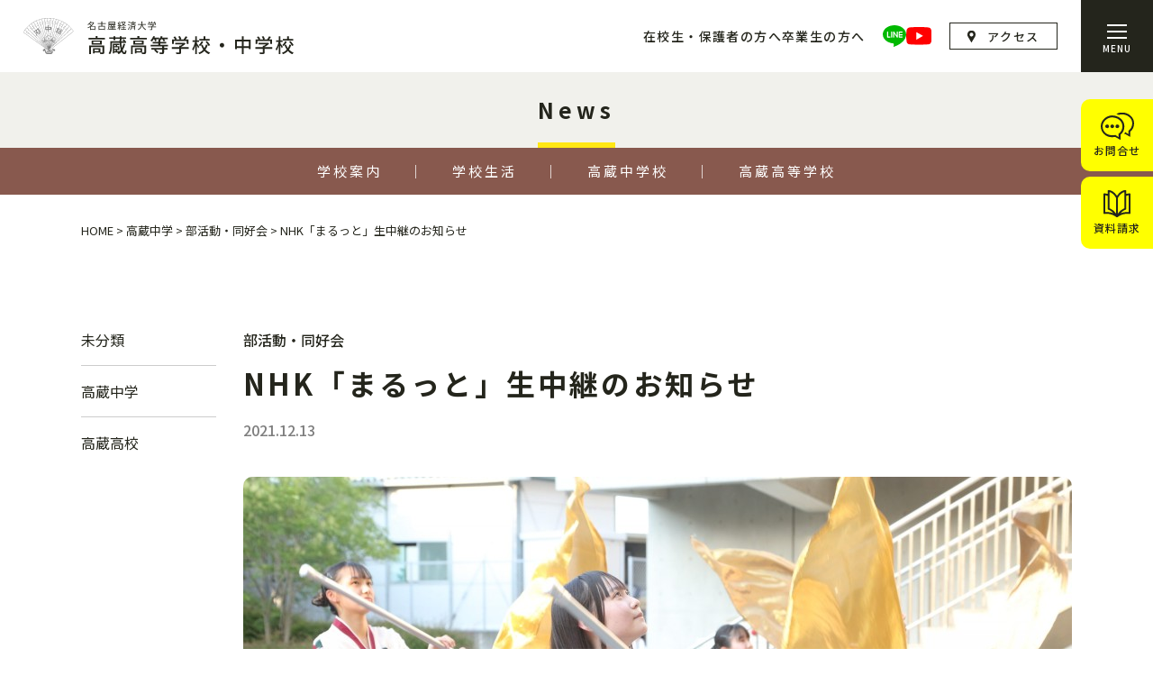

--- FILE ---
content_type: text/html; charset=UTF-8
request_url: https://www.takakura-hj.info/hs-news/2346.html
body_size: 32027
content:
<!DOCTYPE html>
<html lang="ja"><head>
<meta charset="UTF-8">
<meta name="viewport" content="width=device-width, user-scalable=no">
<meta name="format-detection" content="telephone=no">
<!-- Google Tag Manager -->
<script>(function(w,d,s,l,i){w[l]=w[l]||[];w[l].push({'gtm.start':
new Date().getTime(),event:'gtm.js'});var f=d.getElementsByTagName(s)[0],
j=d.createElement(s),dl=l!='dataLayer'?'&l='+l:'';j.async=true;j.src=
'https://www.googletagmanager.com/gtm.js?id='+i+dl;f.parentNode.insertBefore(j,f);
})(window,document,'script','dataLayer','GTM-W3QW2J5B');</script>
<!-- End Google Tag Manager -->


	<style>img:is([sizes="auto" i], [sizes^="auto," i]) { contain-intrinsic-size: 3000px 1500px }</style>
	
		<!-- All in One SEO 4.7.3.1 - aioseo.com -->
		<title>NHK「まるっと」生中継のお知らせ - 名古屋経済大学高蔵高等学校・中学校</title>
		<meta name="description" content="カラーガード部がNHK「まるっと」の地域版で、生中継されます。 お見逃しなく！ ＜放送予定日時＞ 12月16日" />
		<meta name="robots" content="max-image-preview:large" />
		<link rel="canonical" href="https://www.takakura-hj.info/hs-news/2346.html" />
		<meta name="generator" content="All in One SEO (AIOSEO) 4.7.3.1" />
		<meta property="og:locale" content="ja_JP" />
		<meta property="og:site_name" content="名古屋経済大学高蔵高等学校・中学校 - 名古屋経済大学高蔵高等学校・中学校" />
		<meta property="og:type" content="article" />
		<meta property="og:title" content="NHK「まるっと」生中継のお知らせ - 名古屋経済大学高蔵高等学校・中学校" />
		<meta property="og:description" content="カラーガード部がNHK「まるっと」の地域版で、生中継されます。 お見逃しなく！ ＜放送予定日時＞ 12月16日" />
		<meta property="og:url" content="https://www.takakura-hj.info/hs-news/2346.html" />
		<meta property="article:published_time" content="2021-12-13T05:52:45+00:00" />
		<meta property="article:modified_time" content="2021-12-13T05:52:45+00:00" />
		<meta name="twitter:card" content="summary_large_image" />
		<meta name="twitter:title" content="NHK「まるっと」生中継のお知らせ - 名古屋経済大学高蔵高等学校・中学校" />
		<meta name="twitter:description" content="カラーガード部がNHK「まるっと」の地域版で、生中継されます。 お見逃しなく！ ＜放送予定日時＞ 12月16日" />
		<script type="application/ld+json" class="aioseo-schema">
			{"@context":"https:\/\/schema.org","@graph":[{"@type":"BlogPosting","@id":"https:\/\/www.takakura-hj.info\/hs-news\/2346.html#blogposting","name":"NHK\u300c\u307e\u308b\u3063\u3068\u300d\u751f\u4e2d\u7d99\u306e\u304a\u77e5\u3089\u305b - \u540d\u53e4\u5c4b\u7d4c\u6e08\u5927\u5b66\u9ad8\u8535\u9ad8\u7b49\u5b66\u6821\u30fb\u4e2d\u5b66\u6821","headline":"NHK\u300c\u307e\u308b\u3063\u3068\u300d\u751f\u4e2d\u7d99\u306e\u304a\u77e5\u3089\u305b","author":{"@id":"https:\/\/www.takakura-hj.info\/author\/takakura#author"},"publisher":{"@id":"https:\/\/www.takakura-hj.info\/#organization"},"image":{"@type":"ImageObject","url":"https:\/\/www.takakura-hj.info\/wp-content\/uploads\/2021\/12\/TO3_6147-scaled.jpg","width":2560,"height":1707},"datePublished":"2021-12-13T14:52:45+09:00","dateModified":"2021-12-13T14:52:45+09:00","inLanguage":"ja","mainEntityOfPage":{"@id":"https:\/\/www.takakura-hj.info\/hs-news\/2346.html#webpage"},"isPartOf":{"@id":"https:\/\/www.takakura-hj.info\/hs-news\/2346.html#webpage"},"articleSection":"\u90e8\u6d3b\u52d5\u30fb\u540c\u597d\u4f1a, \u90e8\u6d3b\u52d5\u30fb\u540c\u597d\u4f1a, \u9ad8\u8535\u4e2d\u5b66, \u9ad8\u8535\u9ad8\u6821"},{"@type":"BreadcrumbList","@id":"https:\/\/www.takakura-hj.info\/hs-news\/2346.html#breadcrumblist","itemListElement":[{"@type":"ListItem","@id":"https:\/\/www.takakura-hj.info\/#listItem","position":1,"name":"\u5bb6","item":"https:\/\/www.takakura-hj.info\/","nextItem":"https:\/\/www.takakura-hj.info\/.\/hs-news#listItem"},{"@type":"ListItem","@id":"https:\/\/www.takakura-hj.info\/.\/hs-news#listItem","position":2,"name":"\u9ad8\u8535\u9ad8\u6821","previousItem":"https:\/\/www.takakura-hj.info\/#listItem"}]},{"@type":"Organization","@id":"https:\/\/www.takakura-hj.info\/#organization","name":"\u540d\u53e4\u5c4b\u7d4c\u6e08\u5927\u5b66\u9ad8\u8535\u9ad8\u7b49\u5b66\u6821\u30fb\u4e2d\u5b66\u6821","description":"\u540d\u53e4\u5c4b\u7d4c\u6e08\u5927\u5b66\u9ad8\u8535\u9ad8\u7b49\u5b66\u6821\u30fb\u4e2d\u5b66\u6821","url":"https:\/\/www.takakura-hj.info\/"},{"@type":"Person","@id":"https:\/\/www.takakura-hj.info\/author\/takakura#author","url":"https:\/\/www.takakura-hj.info\/author\/takakura","name":"editor","image":{"@type":"ImageObject","@id":"https:\/\/www.takakura-hj.info\/hs-news\/2346.html#authorImage","url":"https:\/\/secure.gravatar.com\/avatar\/068f24b62f5a1552111feea760150c42?s=96&d=mm&r=g","width":96,"height":96,"caption":"editor"}},{"@type":"WebPage","@id":"https:\/\/www.takakura-hj.info\/hs-news\/2346.html#webpage","url":"https:\/\/www.takakura-hj.info\/hs-news\/2346.html","name":"NHK\u300c\u307e\u308b\u3063\u3068\u300d\u751f\u4e2d\u7d99\u306e\u304a\u77e5\u3089\u305b - \u540d\u53e4\u5c4b\u7d4c\u6e08\u5927\u5b66\u9ad8\u8535\u9ad8\u7b49\u5b66\u6821\u30fb\u4e2d\u5b66\u6821","description":"\u30ab\u30e9\u30fc\u30ac\u30fc\u30c9\u90e8\u304cNHK\u300c\u307e\u308b\u3063\u3068\u300d\u306e\u5730\u57df\u7248\u3067\u3001\u751f\u4e2d\u7d99\u3055\u308c\u307e\u3059\u3002 \u304a\u898b\u9003\u3057\u306a\u304f\uff01 \uff1c\u653e\u9001\u4e88\u5b9a\u65e5\u6642\uff1e 12\u670816\u65e5","inLanguage":"ja","isPartOf":{"@id":"https:\/\/www.takakura-hj.info\/#website"},"breadcrumb":{"@id":"https:\/\/www.takakura-hj.info\/hs-news\/2346.html#breadcrumblist"},"author":{"@id":"https:\/\/www.takakura-hj.info\/author\/takakura#author"},"creator":{"@id":"https:\/\/www.takakura-hj.info\/author\/takakura#author"},"image":{"@type":"ImageObject","url":"https:\/\/www.takakura-hj.info\/wp-content\/uploads\/2021\/12\/TO3_6147-scaled.jpg","@id":"https:\/\/www.takakura-hj.info\/hs-news\/2346.html\/#mainImage","width":2560,"height":1707},"primaryImageOfPage":{"@id":"https:\/\/www.takakura-hj.info\/hs-news\/2346.html#mainImage"},"datePublished":"2021-12-13T14:52:45+09:00","dateModified":"2021-12-13T14:52:45+09:00"},{"@type":"WebSite","@id":"https:\/\/www.takakura-hj.info\/#website","url":"https:\/\/www.takakura-hj.info\/","name":"\u540d\u53e4\u5c4b\u7d4c\u6e08\u5927\u5b66\u9ad8\u8535\u9ad8\u7b49\u5b66\u6821\u30fb\u4e2d\u5b66\u6821","description":"\u540d\u53e4\u5c4b\u7d4c\u6e08\u5927\u5b66\u9ad8\u8535\u9ad8\u7b49\u5b66\u6821\u30fb\u4e2d\u5b66\u6821","inLanguage":"ja","publisher":{"@id":"https:\/\/www.takakura-hj.info\/#organization"}}]}
		</script>
		<!-- All in One SEO -->

<script type="text/javascript">
/* <![CDATA[ */
window._wpemojiSettings = {"baseUrl":"https:\/\/s.w.org\/images\/core\/emoji\/15.0.3\/72x72\/","ext":".png","svgUrl":"https:\/\/s.w.org\/images\/core\/emoji\/15.0.3\/svg\/","svgExt":".svg","source":{"concatemoji":"https:\/\/www.takakura-hj.info\/wp-includes\/js\/wp-emoji-release.min.js?ver=6.7.4"}};
/*! This file is auto-generated */
!function(i,n){var o,s,e;function c(e){try{var t={supportTests:e,timestamp:(new Date).valueOf()};sessionStorage.setItem(o,JSON.stringify(t))}catch(e){}}function p(e,t,n){e.clearRect(0,0,e.canvas.width,e.canvas.height),e.fillText(t,0,0);var t=new Uint32Array(e.getImageData(0,0,e.canvas.width,e.canvas.height).data),r=(e.clearRect(0,0,e.canvas.width,e.canvas.height),e.fillText(n,0,0),new Uint32Array(e.getImageData(0,0,e.canvas.width,e.canvas.height).data));return t.every(function(e,t){return e===r[t]})}function u(e,t,n){switch(t){case"flag":return n(e,"\ud83c\udff3\ufe0f\u200d\u26a7\ufe0f","\ud83c\udff3\ufe0f\u200b\u26a7\ufe0f")?!1:!n(e,"\ud83c\uddfa\ud83c\uddf3","\ud83c\uddfa\u200b\ud83c\uddf3")&&!n(e,"\ud83c\udff4\udb40\udc67\udb40\udc62\udb40\udc65\udb40\udc6e\udb40\udc67\udb40\udc7f","\ud83c\udff4\u200b\udb40\udc67\u200b\udb40\udc62\u200b\udb40\udc65\u200b\udb40\udc6e\u200b\udb40\udc67\u200b\udb40\udc7f");case"emoji":return!n(e,"\ud83d\udc26\u200d\u2b1b","\ud83d\udc26\u200b\u2b1b")}return!1}function f(e,t,n){var r="undefined"!=typeof WorkerGlobalScope&&self instanceof WorkerGlobalScope?new OffscreenCanvas(300,150):i.createElement("canvas"),a=r.getContext("2d",{willReadFrequently:!0}),o=(a.textBaseline="top",a.font="600 32px Arial",{});return e.forEach(function(e){o[e]=t(a,e,n)}),o}function t(e){var t=i.createElement("script");t.src=e,t.defer=!0,i.head.appendChild(t)}"undefined"!=typeof Promise&&(o="wpEmojiSettingsSupports",s=["flag","emoji"],n.supports={everything:!0,everythingExceptFlag:!0},e=new Promise(function(e){i.addEventListener("DOMContentLoaded",e,{once:!0})}),new Promise(function(t){var n=function(){try{var e=JSON.parse(sessionStorage.getItem(o));if("object"==typeof e&&"number"==typeof e.timestamp&&(new Date).valueOf()<e.timestamp+604800&&"object"==typeof e.supportTests)return e.supportTests}catch(e){}return null}();if(!n){if("undefined"!=typeof Worker&&"undefined"!=typeof OffscreenCanvas&&"undefined"!=typeof URL&&URL.createObjectURL&&"undefined"!=typeof Blob)try{var e="postMessage("+f.toString()+"("+[JSON.stringify(s),u.toString(),p.toString()].join(",")+"));",r=new Blob([e],{type:"text/javascript"}),a=new Worker(URL.createObjectURL(r),{name:"wpTestEmojiSupports"});return void(a.onmessage=function(e){c(n=e.data),a.terminate(),t(n)})}catch(e){}c(n=f(s,u,p))}t(n)}).then(function(e){for(var t in e)n.supports[t]=e[t],n.supports.everything=n.supports.everything&&n.supports[t],"flag"!==t&&(n.supports.everythingExceptFlag=n.supports.everythingExceptFlag&&n.supports[t]);n.supports.everythingExceptFlag=n.supports.everythingExceptFlag&&!n.supports.flag,n.DOMReady=!1,n.readyCallback=function(){n.DOMReady=!0}}).then(function(){return e}).then(function(){var e;n.supports.everything||(n.readyCallback(),(e=n.source||{}).concatemoji?t(e.concatemoji):e.wpemoji&&e.twemoji&&(t(e.twemoji),t(e.wpemoji)))}))}((window,document),window._wpemojiSettings);
/* ]]> */
</script>
<style id='wp-emoji-styles-inline-css' type='text/css'>

	img.wp-smiley, img.emoji {
		display: inline !important;
		border: none !important;
		box-shadow: none !important;
		height: 1em !important;
		width: 1em !important;
		margin: 0 0.07em !important;
		vertical-align: -0.1em !important;
		background: none !important;
		padding: 0 !important;
	}
</style>
<link rel='stylesheet' id='wp-block-library-css' href='https://www.takakura-hj.info/wp-includes/css/dist/block-library/style.min.css?ver=6.7.4' type='text/css' media='all' />
<style id='classic-theme-styles-inline-css' type='text/css'>
/*! This file is auto-generated */
.wp-block-button__link{color:#fff;background-color:#32373c;border-radius:9999px;box-shadow:none;text-decoration:none;padding:calc(.667em + 2px) calc(1.333em + 2px);font-size:1.125em}.wp-block-file__button{background:#32373c;color:#fff;text-decoration:none}
</style>
<style id='global-styles-inline-css' type='text/css'>
:root{--wp--preset--aspect-ratio--square: 1;--wp--preset--aspect-ratio--4-3: 4/3;--wp--preset--aspect-ratio--3-4: 3/4;--wp--preset--aspect-ratio--3-2: 3/2;--wp--preset--aspect-ratio--2-3: 2/3;--wp--preset--aspect-ratio--16-9: 16/9;--wp--preset--aspect-ratio--9-16: 9/16;--wp--preset--color--black: #000000;--wp--preset--color--cyan-bluish-gray: #abb8c3;--wp--preset--color--white: #ffffff;--wp--preset--color--pale-pink: #f78da7;--wp--preset--color--vivid-red: #cf2e2e;--wp--preset--color--luminous-vivid-orange: #ff6900;--wp--preset--color--luminous-vivid-amber: #fcb900;--wp--preset--color--light-green-cyan: #7bdcb5;--wp--preset--color--vivid-green-cyan: #00d084;--wp--preset--color--pale-cyan-blue: #8ed1fc;--wp--preset--color--vivid-cyan-blue: #0693e3;--wp--preset--color--vivid-purple: #9b51e0;--wp--preset--gradient--vivid-cyan-blue-to-vivid-purple: linear-gradient(135deg,rgba(6,147,227,1) 0%,rgb(155,81,224) 100%);--wp--preset--gradient--light-green-cyan-to-vivid-green-cyan: linear-gradient(135deg,rgb(122,220,180) 0%,rgb(0,208,130) 100%);--wp--preset--gradient--luminous-vivid-amber-to-luminous-vivid-orange: linear-gradient(135deg,rgba(252,185,0,1) 0%,rgba(255,105,0,1) 100%);--wp--preset--gradient--luminous-vivid-orange-to-vivid-red: linear-gradient(135deg,rgba(255,105,0,1) 0%,rgb(207,46,46) 100%);--wp--preset--gradient--very-light-gray-to-cyan-bluish-gray: linear-gradient(135deg,rgb(238,238,238) 0%,rgb(169,184,195) 100%);--wp--preset--gradient--cool-to-warm-spectrum: linear-gradient(135deg,rgb(74,234,220) 0%,rgb(151,120,209) 20%,rgb(207,42,186) 40%,rgb(238,44,130) 60%,rgb(251,105,98) 80%,rgb(254,248,76) 100%);--wp--preset--gradient--blush-light-purple: linear-gradient(135deg,rgb(255,206,236) 0%,rgb(152,150,240) 100%);--wp--preset--gradient--blush-bordeaux: linear-gradient(135deg,rgb(254,205,165) 0%,rgb(254,45,45) 50%,rgb(107,0,62) 100%);--wp--preset--gradient--luminous-dusk: linear-gradient(135deg,rgb(255,203,112) 0%,rgb(199,81,192) 50%,rgb(65,88,208) 100%);--wp--preset--gradient--pale-ocean: linear-gradient(135deg,rgb(255,245,203) 0%,rgb(182,227,212) 50%,rgb(51,167,181) 100%);--wp--preset--gradient--electric-grass: linear-gradient(135deg,rgb(202,248,128) 0%,rgb(113,206,126) 100%);--wp--preset--gradient--midnight: linear-gradient(135deg,rgb(2,3,129) 0%,rgb(40,116,252) 100%);--wp--preset--font-size--small: 13px;--wp--preset--font-size--medium: 20px;--wp--preset--font-size--large: 36px;--wp--preset--font-size--x-large: 42px;--wp--preset--spacing--20: 0.44rem;--wp--preset--spacing--30: 0.67rem;--wp--preset--spacing--40: 1rem;--wp--preset--spacing--50: 1.5rem;--wp--preset--spacing--60: 2.25rem;--wp--preset--spacing--70: 3.38rem;--wp--preset--spacing--80: 5.06rem;--wp--preset--shadow--natural: 6px 6px 9px rgba(0, 0, 0, 0.2);--wp--preset--shadow--deep: 12px 12px 50px rgba(0, 0, 0, 0.4);--wp--preset--shadow--sharp: 6px 6px 0px rgba(0, 0, 0, 0.2);--wp--preset--shadow--outlined: 6px 6px 0px -3px rgba(255, 255, 255, 1), 6px 6px rgba(0, 0, 0, 1);--wp--preset--shadow--crisp: 6px 6px 0px rgba(0, 0, 0, 1);}:where(.is-layout-flex){gap: 0.5em;}:where(.is-layout-grid){gap: 0.5em;}body .is-layout-flex{display: flex;}.is-layout-flex{flex-wrap: wrap;align-items: center;}.is-layout-flex > :is(*, div){margin: 0;}body .is-layout-grid{display: grid;}.is-layout-grid > :is(*, div){margin: 0;}:where(.wp-block-columns.is-layout-flex){gap: 2em;}:where(.wp-block-columns.is-layout-grid){gap: 2em;}:where(.wp-block-post-template.is-layout-flex){gap: 1.25em;}:where(.wp-block-post-template.is-layout-grid){gap: 1.25em;}.has-black-color{color: var(--wp--preset--color--black) !important;}.has-cyan-bluish-gray-color{color: var(--wp--preset--color--cyan-bluish-gray) !important;}.has-white-color{color: var(--wp--preset--color--white) !important;}.has-pale-pink-color{color: var(--wp--preset--color--pale-pink) !important;}.has-vivid-red-color{color: var(--wp--preset--color--vivid-red) !important;}.has-luminous-vivid-orange-color{color: var(--wp--preset--color--luminous-vivid-orange) !important;}.has-luminous-vivid-amber-color{color: var(--wp--preset--color--luminous-vivid-amber) !important;}.has-light-green-cyan-color{color: var(--wp--preset--color--light-green-cyan) !important;}.has-vivid-green-cyan-color{color: var(--wp--preset--color--vivid-green-cyan) !important;}.has-pale-cyan-blue-color{color: var(--wp--preset--color--pale-cyan-blue) !important;}.has-vivid-cyan-blue-color{color: var(--wp--preset--color--vivid-cyan-blue) !important;}.has-vivid-purple-color{color: var(--wp--preset--color--vivid-purple) !important;}.has-black-background-color{background-color: var(--wp--preset--color--black) !important;}.has-cyan-bluish-gray-background-color{background-color: var(--wp--preset--color--cyan-bluish-gray) !important;}.has-white-background-color{background-color: var(--wp--preset--color--white) !important;}.has-pale-pink-background-color{background-color: var(--wp--preset--color--pale-pink) !important;}.has-vivid-red-background-color{background-color: var(--wp--preset--color--vivid-red) !important;}.has-luminous-vivid-orange-background-color{background-color: var(--wp--preset--color--luminous-vivid-orange) !important;}.has-luminous-vivid-amber-background-color{background-color: var(--wp--preset--color--luminous-vivid-amber) !important;}.has-light-green-cyan-background-color{background-color: var(--wp--preset--color--light-green-cyan) !important;}.has-vivid-green-cyan-background-color{background-color: var(--wp--preset--color--vivid-green-cyan) !important;}.has-pale-cyan-blue-background-color{background-color: var(--wp--preset--color--pale-cyan-blue) !important;}.has-vivid-cyan-blue-background-color{background-color: var(--wp--preset--color--vivid-cyan-blue) !important;}.has-vivid-purple-background-color{background-color: var(--wp--preset--color--vivid-purple) !important;}.has-black-border-color{border-color: var(--wp--preset--color--black) !important;}.has-cyan-bluish-gray-border-color{border-color: var(--wp--preset--color--cyan-bluish-gray) !important;}.has-white-border-color{border-color: var(--wp--preset--color--white) !important;}.has-pale-pink-border-color{border-color: var(--wp--preset--color--pale-pink) !important;}.has-vivid-red-border-color{border-color: var(--wp--preset--color--vivid-red) !important;}.has-luminous-vivid-orange-border-color{border-color: var(--wp--preset--color--luminous-vivid-orange) !important;}.has-luminous-vivid-amber-border-color{border-color: var(--wp--preset--color--luminous-vivid-amber) !important;}.has-light-green-cyan-border-color{border-color: var(--wp--preset--color--light-green-cyan) !important;}.has-vivid-green-cyan-border-color{border-color: var(--wp--preset--color--vivid-green-cyan) !important;}.has-pale-cyan-blue-border-color{border-color: var(--wp--preset--color--pale-cyan-blue) !important;}.has-vivid-cyan-blue-border-color{border-color: var(--wp--preset--color--vivid-cyan-blue) !important;}.has-vivid-purple-border-color{border-color: var(--wp--preset--color--vivid-purple) !important;}.has-vivid-cyan-blue-to-vivid-purple-gradient-background{background: var(--wp--preset--gradient--vivid-cyan-blue-to-vivid-purple) !important;}.has-light-green-cyan-to-vivid-green-cyan-gradient-background{background: var(--wp--preset--gradient--light-green-cyan-to-vivid-green-cyan) !important;}.has-luminous-vivid-amber-to-luminous-vivid-orange-gradient-background{background: var(--wp--preset--gradient--luminous-vivid-amber-to-luminous-vivid-orange) !important;}.has-luminous-vivid-orange-to-vivid-red-gradient-background{background: var(--wp--preset--gradient--luminous-vivid-orange-to-vivid-red) !important;}.has-very-light-gray-to-cyan-bluish-gray-gradient-background{background: var(--wp--preset--gradient--very-light-gray-to-cyan-bluish-gray) !important;}.has-cool-to-warm-spectrum-gradient-background{background: var(--wp--preset--gradient--cool-to-warm-spectrum) !important;}.has-blush-light-purple-gradient-background{background: var(--wp--preset--gradient--blush-light-purple) !important;}.has-blush-bordeaux-gradient-background{background: var(--wp--preset--gradient--blush-bordeaux) !important;}.has-luminous-dusk-gradient-background{background: var(--wp--preset--gradient--luminous-dusk) !important;}.has-pale-ocean-gradient-background{background: var(--wp--preset--gradient--pale-ocean) !important;}.has-electric-grass-gradient-background{background: var(--wp--preset--gradient--electric-grass) !important;}.has-midnight-gradient-background{background: var(--wp--preset--gradient--midnight) !important;}.has-small-font-size{font-size: var(--wp--preset--font-size--small) !important;}.has-medium-font-size{font-size: var(--wp--preset--font-size--medium) !important;}.has-large-font-size{font-size: var(--wp--preset--font-size--large) !important;}.has-x-large-font-size{font-size: var(--wp--preset--font-size--x-large) !important;}
:where(.wp-block-post-template.is-layout-flex){gap: 1.25em;}:where(.wp-block-post-template.is-layout-grid){gap: 1.25em;}
:where(.wp-block-columns.is-layout-flex){gap: 2em;}:where(.wp-block-columns.is-layout-grid){gap: 2em;}
:root :where(.wp-block-pullquote){font-size: 1.5em;line-height: 1.6;}
</style>
<script type="text/javascript" src="https://www.takakura-hj.info/wp-includes/js/jquery/jquery.min.js?ver=3.7.1" id="jquery-core-js"></script>
<script type="text/javascript" src="https://www.takakura-hj.info/wp-includes/js/jquery/jquery-migrate.min.js?ver=3.4.1" id="jquery-migrate-js"></script>
<!-- Analytics by WP Statistics v14.10.3 - https://wp-statistics.com -->

<link rel="preconnect" href="https://fonts.googleapis.com">
<link rel="preconnect" href="https://fonts.gstatic.com" crossorigin>
<link href="https://fonts.googleapis.com/css2?family=Noto+Sans+JP:wght@400;500;600;700&display=swap" rel="stylesheet">
<link href="https://unpkg.com/swiper@8/swiper-bundle.min.css" rel="stylesheet">
<link href="/site/css/style.css?v=1.1" rel="stylesheet" type="text/css" media="all">

<!-- Global site tag (gtag.js) - Google Analytics -->
<script async src="https://www.googletagmanager.com/gtag/js?id=UA-111470806-6"></script>
<script>
  window.dataLayer = window.dataLayer || [];
  function gtag(){dataLayer.push(arguments);}
  gtag('js', new Date());

  gtag('config', 'UA-111470806-6');
</script>
</head>

<body>
<!-- Google Tag Manager (noscript) -->
<noscript><iframe src="https://www.googletagmanager.com/ns.html?id=GTM-W3QW2J5B"
height="0" width="0" style="display:none;visibility:hidden"></iframe></noscript>
<!-- End Google Tag Manager (noscript) -->

	<header>
					<p class="logo"><a href="/"><img src="/site/img/common/logo.svg" alt="名古屋経済大学 高蔵高等学校・中学校"></a></p>
				<div class="rightbox">
			<ul class="sub">
				<li><a href="/hogosya">在校生・保護者の方へ</a></li>
				<li><a href="/obog">卒業生の方へ</a></li>
			</ul>
			<ul class="sns">
				<li><a href="https://lin.ee/Agrffrnh" target="_blank"><img src="/site/img/common/line.svg" alt="LINE"></a></li>
				<li><a href="https://www.youtube.com/channel/UCrcrl0JLiHUWtBFrua6gaeA/videos" target="_blank"><img src="/site/img/common/youtube.svg" alt="youtube"></a></li>
			</ul>
			<p class="abtn"><a href="/access">アクセス</a></p>
			<div class="menu">
				<div class="inbox">
					<span></span>
					<span></span>
					<span></span>
				</div>
				<p>MENU</p>
			</div>
		</div>
	</header>
	<nav id="mainmenu">
		<div class="box">
			<div class="leftbox">
				<div class="inbox">
					<p class="name"><a href="/"><span>名古屋経済大学</span>高蔵中学高等学校</a></p>
					<ul class="btns">
						<li><a href="/contact" class="cicon">お問合せ</a></li>
						<li><a href="/shiryo" class="dicon">資料請求</a></li>
					</ul>
					<ul class="link">
						<li>
							<a href="/about">学校案内</a>
							<ul>
								<li><a href="/about/greeting">概要・挨拶・沿革</a></li>
								<li><a href="/about/tradition">伝統・やぶつばき</a></li>
								<li><a href="/about/facility">施設紹介</a></li>
								<li><a href="/about/webschooltour">WEBスクールツアー</a></li>
							</ul>
						</li>
						<li>
							<a href="/life">学校生活</a>
							<ul>
								<li><a href="/life/event">年間行事</a></li>
								<li><a href="/life/uniform">制服紹介</a></li>
								<li><a href="/life/sports">部活動（運動部）</a></li>
								<li><a href="/life/culture">部活動（文化部・同好会）</a></li>
							</ul>
						</li>
						<li><a href="/hogosya">在校生・保護者の方へ</a></li>
						<li><a href="/obog">卒業生・同窓生の方へ</a></li>
						<li><a href="/access">アクセス</a></li>
						<li><a href="/kinkyu">緊急時の対応</a></li>
						<li><a href="/site/pdf/ijime.pdf" target="_blank">いじめ防止</a></li>
						<li>    採用情報（現在募集はありません。）
</li>
					</ul>
				</div>
				<ul class="sub">
					<li><a href="/privacy">プライバシーポリシー</a></li>
					<li><a href="/sitemap">サイトマップ</a></li>
				</ul>
			</div>
			<div class="rightbox">
				<div class="inbox">
					<p class="name"><a href="/js"><span>名古屋経済大学</span>高蔵中学校</a></p>
					<ul>
						<li>
							<a href="/js/kyoiku">教育内容</a>
							<ul>
								<li><a href="/js/kyoiku/guidance">指導の特色</a></li>
								<li><a href="/js/kyoiku/ko">学習指導</a></li>
								<li><a href="/js/kyoiku/sotugyo">卒業生の活躍[中学版]</a></li>
							</ul>
						</li>
						<li>
							<a href="/js/nyushi">入試情報</a>
							<ul>
								<li><a href="/js/nyushi/chugaku">入試のご案内</a></li>
								<li><a href="/js/nyushi/event-info">イベント・説明会情報</a></li>
								<li><a href="/jyuku">塾関係者の皆様へ</a></li>
							</ul>
						</li>
						<li>
							<a href="/js-news" class="short">NEWS&amp;TOPICS</a>
													</li>
					</ul>
				</div>
				<div class="inbox">
					<p class="name"><a href="/hs"><span>名古屋経済大学</span>高蔵高等学校</a></p>
					<ul>
						<li>
							<a href="/hs/kyoiku">教育内容</a>
							<ul>
								<li><a href="/hs/kyoiku/guidance">指導の特色</a></li>
								<li><a href="/hs/kyoiku/tokushin">特進コース</a></li>
								<li><a href="/hs/kyoiku/shingaku">進学コース</a></li>
								<li><a href="/hs/kyoiku/syogyou">商業科</a></li>
							</ul>
						</li>
						<li>
							<a href="/hs/sotugyo">進路指導</a>
							<ul>
								<li><a href="/hs/sotugyo/shinro">進路計画・行事</a></li>
								<li><a href="/hs/sotugyo/jisseki">合格実績・就職実績</a></li>
								<li><a href="/hs/sotugyo/katuyaku">卒業生の活躍[高校版]</a></li>
							</ul>
						</li>
						<li>
							<a href="/hs/nyushi">入試情報</a>
							<ul>
								<li><a href="/hs/nyushi/koukou">入試のご案内</a></li>
								<li><a href="/hs/nyushi/event-info">イベント・説明会情報</a></li>
								<li><a href="/jyuku">塾関係者の皆様へ</a></li>
							</ul>
						</li>
						<li>
							<a href="/hs-news" class="short">NEWS&amp;TOPICS</a>
													</li>
					</ul>
				</div>
			</div>
		</div>
	</nav>

	<article id="news">
				<section class="pagetitle">
			<p class="title"><span>News</span></p>
			<nav class="pagegnav common">
    <ul>
        <li>
            <a href="/about">学校案内</a>
            <ul>
                <li><a href="/about/greeting">概要・挨拶・沿革</a></li>
                <li><a href="/about/tradition">伝統・やぶつばき</a></li>
                <li><a href="/about/facility">施設紹介</a></li>
                <li><a href="/about/webschooltour">WEBスクールツアー</a></li>
            </ul>
        </li>
        <li>
            <a href="/life">学校生活</a>
            <ul>
                <li><a href="/life/event">年間行事</a></li>
                                    <li><a href="/life/uniform">制服紹介</a></li>
                                <li><a href="/life/sports">部活動（運動部）</a></li>
                <li><a href="/life/culture">部活動（文化部・同好会）</a></li>
            </ul>
        </li>
                    <li>
                <a href="/js">高蔵中学校</a>
                <ul>
                    <li><a href="/js/kyoiku">教育内容</a></li>
                    <li><a href="/js/nyushi">入試情報</a></li>
                    <li><a href="/js-news">NEWS＆TOPICS</a></li>
                </ul>
            </li>
            <li>
                <a href="/hs">高蔵高等学校</a>
                <ul>
                    <li><a href="/hs/kyoiku">教育内容</a></li>
                    <li><a href="/hs/sotugyo">進路指導</a></li>
                    <li><a href="/hs/nyushi">入試情報</a></li>
                    <li><a href="/hs-news">NEWS＆TOPICS</a></li>
                </ul>
            </li>
            </ul>
</nav>			<p class="pan wrap"><!-- Breadcrumb NavXT 7.3.1 -->
<span property="itemListElement" typeof="ListItem"><a property="item" typeof="WebPage" title="名古屋経済大学高蔵高等学校・中学校へ移動" href="https://www.takakura-hj.info" class="home"><span property="name">HOME</span></a><meta property="position" content="1"></span> &gt; <span property="itemListElement" typeof="ListItem"><a property="item" typeof="WebPage" title="高蔵中学のカテゴリーアーカイブへ移動" href="https://www.takakura-hj.info/./js-news" class="taxonomy category"><span property="name">高蔵中学</span></a><meta property="position" content="2"></span> &gt; <span property="itemListElement" typeof="ListItem"><a property="item" typeof="WebPage" title="部活動・同好会のカテゴリーアーカイブへ移動" href="https://www.takakura-hj.info/./js-news/js-club" class="taxonomy category"><span property="name">部活動・同好会</span></a><meta property="position" content="3"></span> &gt; <span property="itemListElement" typeof="ListItem"><span property="name">NHK「まるっと」生中継のお知らせ</span><meta property="position" content="4"></span></p>
		</section>
		<div class="newswrap">
			<div class="wrap">
				<nav class="sidebar">
					<ul>
													<li><a href="https://www.takakura-hj.info/./none">未分類</a></li>
													<li><a href="https://www.takakura-hj.info/./js-news">高蔵中学</a></li>
													<li><a href="https://www.takakura-hj.info/./hs-news">高蔵高校</a></li>
											</ul>
				</nav>
				<section class="detail">
					<p class="label">
													<span>部活動・同好会</span>
											</p>
					<h1 class="title">NHK「まるっと」生中継のお知らせ</h1>
					<p class="date">2021.12.13</p>
											<figure class="eye"><img src="/lib/script/tim/thumb.php?w=920&h=460&src=https://www.takakura-hj.info/wp-content/uploads/2021/12/TO3_6147-scaled.jpg" alt=""></figure>
										<div class="entry"><div>カラーガード部がNHK「まるっと」の地域版で、<wbr />生中継されます。</div>
<div>お見逃しなく！</div>
<div>＜放送予定日時＞</div>
<div>12月16日(木)　18:30頃</div>
<div>※放送日時の変更がある場合もあります。</div>
</div>
					<p class="pager">
						<a href="https://www.takakura-hj.info/hs-news/2356.html" rel="next"></a>						<a href="/news">お知らせ一覧に戻る</a>
						<a href="https://www.takakura-hj.info/js-news/2341.html" rel="prev"></a>					</p>
				</section>
			</div>
		</div>
	</article>

	<nav class="fiexd">
		<ul>
			<li><a href="/contact" class="cicon">お問合せ</a></li>
			<li><a href="/shiryo" class="dicon">資料請求</a></li>
		</ul>
	</nav>

	<footer>
		<div class="wrap">
			<nav class="footnav">
				<ul>
					<li><a href="/kinkyu">緊急時の対応</a></li>
					<li><a href="/site/pdf/ijime.pdf" target="_blank">いじめ防止基本方針</a></li>
					<li>    採用情報（現在募集はありません。）
</li>
					<li><a href="/privacy">プライバシーポリシー</a></li>
					<li><a href="/sitemap">サイトマップ</a></li>
				</ul>
			</nav>
			<div class="addr">
				<p class="logo"><img src="/site/img/common/logo.svg" alt="名古屋経済大学 高蔵高等学校・中学校"></p>
				<address>〒467-8558 名古屋市瑞穂区高田町三丁目28番地の1<br>Tel.052-853-0050　Fax.052-841-8160</address>
				<div class="btns">
					<ul class="tops">
						<li><a href="/">総合TOP</a></li>
						<li><a href="/js">中学TOP</a></li>
						<li><a href="/hs">高校TOP</a></li>
					</ul>
					<p class="btn"><a href="/contact">お問合せ・資料請求</a></p>
				</div>
			</div>
		</div>
	</footer>
	<script src="https://cdn.jsdelivr.net/npm/swiper@8/swiper-bundle.min.js"></script>
	<script src="/site/js/smooth-scroll.min.js"></script>
	<script src="/site/js/common.js?=v2"></script>
		<script type="text/javascript" src="https://www.takakura-hj.info/wp-content/plugins/page-links-to/dist/new-tab.js?ver=3.3.7" id="page-links-to-js"></script>
</body>

</html>

--- FILE ---
content_type: text/css
request_url: https://www.takakura-hj.info/site/css/style.css?v=1.1
body_size: 306601
content:
@charset "UTF-8";
/*-----------------------------------------------------------
		font
-----------------------------------------------------------*/
/*-----------------------------------------------------------
		リセット
-----------------------------------------------------------*/
html {
	overflow-y: scroll;
}

fieldset, img {
	border: none;
	vertical-align: top;
}

ul, ol {
	list-style-type: none;
}

address, caption, cite, code, dfn, em, var {
	font-style: normal;
}

caption, th {
	text-align: left;
}

a {
	outline: none;
}

h1, h2, h3, h4, h5, h6,
html, body, div,
p, ul, ol, li, dl, dt, dd,
pre, blockquote,
form, fieldset, input, textarea,
table, th, td, figure {
	margin: 0;
	padding: 0;
}

/*-----------------------------------------------------------
		初期設定
-----------------------------------------------------------*/
:root {
	color: #24251C;
	font-size: 10px;
}
@media (max-width: 995px) {
	:root {
		-webkit-text-size-adjust: 100%;
		-moz-text-size-adjust: 100%;
		-ms-text-size-adjust: 100%;
		text-size-adjust: 100%;
	}
}

body {
	color: #24251C;
	line-height: 1.5;
	font-family: "Noto Sans JP", "ヒラギノ角ゴ Pro", "Hiragino Kaku Gothic Pro", "メイリオ", "Meiryo", sans-serif;
	font-size: 1.6rem;
	word-wrap: break-word;
	font-weight: 400;
}
@media (max-width: 995px) {
	body {
		-webkit-text-size-adjust: 100%;
		-moz-text-size-adjust: 100%;
		-ms-text-size-adjust: 100%;
		text-size-adjust: 100%;
	}
}
@media (max-width: 767px) {
	body {
		font-size: 3.5vw;
	}
}

h1, h2, h3, h4, h5, h6 {
	font-size: 100%;
}

img {
	max-width: 100%;
}

button, fieldset, form, input, label, legend, select, textarea {
	font-family: inherit;
	font-size: 100%;
	font-style: inherit;
	font-weight: inherit;
}

a {
	text-decoration: none;
	color: #24251C;
}
@media (min-width: 1140px) {
	a:hover {
		color: #24251C;
		text-decoration: underline;
	}
	a:visited {
		color: #24251C;
	}
	a:active {
		text-decoration: none;
	}
}

q:before, q:after {
	content: '';
}

table {
	border-collapse: collapse;
	border-spacing: 0;
}

/*-----------------------------------------------------------
		フォームタグ設定
-----------------------------------------------------------*/
[type=text], [type=email], [type=tel], [type=password], [type=number], [type=search], [type=date], textarea, select {
	padding: 0.5em 1em;
	-webkit-box-sizing: border-box;
	box-sizing: border-box;
	border-radius: 1rem;
	background: #EBEBEC;
	border: none;
}

select {
	max-width: 100%;
	padding: 0.5em 3em 0.5em 1em;
	-webkit-appearance: none;
	-moz-appearance: none;
	appearance: none;
	border-radius: 1rem;
	background: #EBEBEC url("../img/common/arrow.svg") right center/auto 100% no-repeat;
	border: none;
}

option {
	color: #000;
}

select::-ms-expand {
	display: none;
}

[type=text], [type=email], [type=tel], [type=password], [type=submit], [type=number], [type=search], [type=date], textarea, button {
	-webkit-appearance: none;
	-moz-appearance: none;
	appearance: none;
}

button {
	cursor: pointer;
}

input[type=checkbox],
input[type=radio] {
	display: none;
}

input[type=checkbox] + label,
input[type=radio] + label,
[type=radio] + .mwform-radio-field-text,
[type=checkbox] + .mwform-checkbox-field-text {
	display: inline-block;
	position: relative;
	padding-left: 2em;
}
input[type=checkbox] + label:before, input[type=checkbox] + label:after,
input[type=radio] + label:before,
input[type=radio] + label:after,
[type=radio] + .mwform-radio-field-text:before,
[type=radio] + .mwform-radio-field-text:after,
[type=checkbox] + .mwform-checkbox-field-text:before,
[type=checkbox] + .mwform-checkbox-field-text:after {
	display: block;
	content: "";
	position: absolute;
	top: 50%;
	-webkit-transform: translateY(-50%);
	-ms-transform: translateY(-50%);
	transform: translateY(-50%);
	-webkit-box-sizing: border-box;
	box-sizing: border-box;
	border-radius: 0.5rem;
}
input[type=checkbox] + label:before,
input[type=radio] + label:before,
[type=radio] + .mwform-radio-field-text:before,
[type=checkbox] + .mwform-checkbox-field-text:before {
	left: 0px;
	width: 1.25em;
	height: 1.25em;
	border: 1px solid #707070;
	background-color: #fff;
}
input[type=checkbox] + label.single,
input[type=radio] + label.single,
[type=radio] + .mwform-radio-field-text.single,
[type=checkbox] + .mwform-checkbox-field-text.single {
	height: 1.25em;
	padding-left: 1.25em;
}

input[type=radio] + label:before, input[type=radio] + label:after,
[type=radio] + .mwform-radio-field-text:before,
[type=radio] + .mwform-radio-field-text:after {
	border-radius: 50%;
}

input[type=checkbox]:checked + label:after,
[type=checkbox]:checked + .mwform-checkbox-field-text:after {
	border-radius: 0.4rem;
}

input[type=checkbox]:checked + label:after,
input[type=radio]:checked + label:after,
[type=checkbox]:checked + .mwform-checkbox-field-text:after,
[type=radio]:checked + .mwform-radio-field-text:after {
	left: 3px;
	width: -webkit-calc(1.25em - 6px);
	width: calc(1.25em - 6px);
	height: -webkit-calc(1.25em - 6px);
	height: calc(1.25em - 6px);
	background-color: #88594E;
}

/*-----------------------------------------------------------
		スクロールバー設定
-----------------------------------------------------------*/
:placeholder-shown {
	color: #BABABA;
}

/* Google Chrome, Safari, Opera 15+, Android, iOS */
::-webkit-input-placeholder {
	color: #BABABA;
}

/* Firefox 18- */
:-moz-placeholder {
	color: #BABABA;
	opacity: 1;
}

/* Firefox 19+ */
::-moz-placeholder {
	color: #BABABA;
	opacity: 1;
}

/* IE 10+ */
:-ms-input-placeholder {
	color: #BABABA;
}

/*-----------------------------------------------------------
		基本レイアウト
-----------------------------------------------------------*/
.wrap {
	position: relative;
	max-width: 110rem;
	margin: 0px auto;
	-webkit-box-sizing: border-box;
	box-sizing: border-box;
}
@media (max-width: 1139px) {
	.wrap {
		margin: 0px 5vw;
	}
}
@media (max-width: 767px) {
	.wrap {
		margin: 0px 9.2vw;
	}
}

.linkbox {
	cursor: pointer;
}

.sp {
	display: none;
}
@media (max-width: 767px) {
	.sp {
		display: inherit;
	}
}

@media (max-width: 767px) {
	.spnone {
		display: none !important;
	}
}

.tb {
	display: none;
}
@media (max-width: 995px) {
	.tb {
		display: inherit;
	}
}

@media (max-width: 995px) {
	.tbnone {
		display: none !important;
	}
}

@media (max-width: 995px) {
	.pc {
		display: none !important;
	}
}

/*----------------------- header --------------------------*/
header {
	display: -webkit-box;
	display: -webkit-flex;
	display: -ms-flexbox;
	display: flex;
	-webkit-box-pack: justify;
	-webkit-justify-content: space-between;
	-ms-flex-pack: justify;
	justify-content: space-between;
	-webkit-box-align: center;
	-webkit-align-items: center;
	-ms-flex-align: center;
	align-items: center;
	position: fixed;
	left: 0px;
	right: 0px;
	top: 0px;
	z-index: 1000;
	background-color: #fff;
	font-weight: 500;
	letter-spacing: 0.05em;
}
header .logo {
	padding: 0px 2.6rem;
}
@media (max-width: 1299px) {
	header .logo {
		width: 30rem;
	}
}
@media (max-width: 1139px) {
	header .logo {
		padding: 0px 2rem;
		width: 26rem;
	}
}
@media (max-width: 767px) {
	header .logo {
		width: 57vw;
		padding-left: 2.3vw;
	}
}
header .logo a {
	display: block;
}
header .rightbox {
	display: -webkit-box;
	display: -webkit-flex;
	display: -ms-flexbox;
	display: flex;
	-webkit-box-align: center;
	-webkit-align-items: center;
	-ms-flex-align: center;
	align-items: center;
}
header .rightbox .sub {
	display: -webkit-box;
	display: -webkit-flex;
	display: -ms-flexbox;
	display: flex;
	gap: 2em;
	font-size: 1.5rem;
	letter-spacing: 0.1em;
}
@media (max-width: 1299px) {
	header .rightbox .sub {
		gap: 1em;
		font-size: 1.4rem;
	}
}
@media (max-width: 1139px) {
	header .rightbox .sub {
		font-size: 1.2rem;
	}
}
header .rightbox .sns {
	display: -webkit-box;
	display: -webkit-flex;
	display: -ms-flexbox;
	display: flex;
	-webkit-box-align: center;
	-webkit-align-items: center;
	-ms-flex-align: center;
	align-items: center;
	gap: 2.4rem;
	margin-left: 5.4rem;
	font-size: 0px;
}
@media (max-width: 1299px) {
	header .rightbox .sns {
		margin-left: 2rem;
		gap: 1.5rem;
	}
}
@media (max-width: 1139px) {
	header .rightbox .sns {
		gap: 1rem;
	}
}
header .rightbox .abtn, header .rightbox .kbtn {
	width: 12rem;
	letter-spacing: 0.1em;
}
header .rightbox .abtn a, header .rightbox .kbtn a {
	display: -webkit-box;
	display: -webkit-flex;
	display: -ms-flexbox;
	display: flex;
	-webkit-box-align: center;
	-webkit-align-items: center;
	-ms-flex-align: center;
	align-items: center;
	-webkit-box-pack: center;
	-webkit-justify-content: center;
	-ms-flex-pack: center;
	justify-content: center;
	height: 3rem;
	font-size: 1.3rem;
	-webkit-box-sizing: border-box;
	box-sizing: border-box;
	text-decoration: none;
	-webkit-transition: 0.3s;
	-o-transition: 0.3s;
	transition: 0.3s;
}
@media (max-width: 1139px) {
	header .rightbox .abtn a, header .rightbox .kbtn a {
		font-size: 1.1rem;
	}
}
header .rightbox .abtn {
	margin-left: 2.8rem;
}
@media (max-width: 1299px) {
	header .rightbox .abtn {
		margin-left: 2rem;
	}
}
header .rightbox .abtn a {
	border: 1px solid #24251C;
}
header .rightbox .abtn a:before {
	content: "";
	display: block;
	width: 0.7em;
	height: 1em;
	margin-right: 1em;
	background: url(../img/common/map.svg) center/100% no-repeat;
}
@media (min-width: 1140px) {
	header .rightbox .abtn a:hover {
		background-color: #ddd;
	}
}
header .rightbox .kbtn {
	margin-left: 1rem;
}
header .rightbox .kbtn a {
	background-color: #F03748;
	border: 1px solid #F03748;
	color: #fff;
}
@media (min-width: 1140px) {
	header .rightbox .kbtn a:hover {
		background-color: #fff;
		color: #F03748;
	}
}
@media (max-width: 995px) {
	header .rightbox .sub, header .rightbox .sns, header .rightbox .abtn, header .rightbox .kbtn {
		display: none;
	}
}
header .menu {
	display: -webkit-box;
	display: -webkit-flex;
	display: -ms-flexbox;
	display: flex;
	-webkit-box-pack: center;
	-webkit-justify-content: center;
	-ms-flex-pack: center;
	justify-content: center;
	-webkit-box-align: center;
	-webkit-align-items: center;
	-ms-flex-align: center;
	align-items: center;
	-webkit-box-orient: vertical;
	-webkit-box-direction: normal;
	-webkit-flex-direction: column;
	-ms-flex-direction: column;
	flex-direction: column;
	width: 8rem;
	height: 8rem;
	margin-left: 2.6rem;
	padding-top: 0.5em;
	background-color: #24251C;
	cursor: pointer;
	-webkit-box-sizing: border-box;
	box-sizing: border-box;
}
@media (max-width: 1139px) {
	header .menu {
		margin-left: 2rem;
	}
}
@media (max-width: 767px) {
	header .menu {
		margin-left: 0px;
		width: 15.4vw;
		height: 15.4vw;
	}
}
header .menu .inbox {
	position: relative;
	width: 2.2rem;
	height: 1.6rem;
}
@media (max-width: 767px) {
	header .menu .inbox {
		width: 4vw;
		height: 3vw;
	}
}
header .menu p {
	margin-top: 0.25em;
	color: #fff;
	font-size: 1rem;
}
header .menu span {
	display: block;
	position: absolute;
	left: 0px;
	width: 100%;
	height: 2px;
	background-color: #fff;
	-webkit-transition: all .4s;
	-o-transition: all .4s;
	transition: all .4s;
	-webkit-box-sizing: border-box;
	box-sizing: border-box;
}
header .menu span:nth-of-type(1) {
	top: 0px;
	-webkit-animation: menu-bar01 .75s forwards;
	animation: menu-bar01 .75s forwards;
}
@media (max-width: 767px) {
	header .menu span:nth-of-type(1) {
		-webkit-animation: menu-bar01-sp .75s forwards;
		animation: menu-bar01-sp .75s forwards;
	}
}
header .menu span:nth-of-type(2) {
	top: 50%;
	-webkit-transform: translateY(-50%);
	-ms-transform: translateY(-50%);
	transform: translateY(-50%);
	-webkit-transition: all .25s .25s;
	-o-transition: all .25s .25s;
	transition: all .25s .25s;
	opacity: 1;
}
header .menu span:nth-of-type(3) {
	bottom: 0px;
	-webkit-animation: menu-bar02 .75s forwards;
	animation: menu-bar02 .75s forwards;
}
@media (max-width: 767px) {
	header .menu span:nth-of-type(3) {
		-webkit-animation: menu-bar02-sp .75s forwards;
		animation: menu-bar02-sp .75s forwards;
	}
}
header .menu.is-active span:nth-of-type(1) {
	-webkit-animation: active-menu-bar01 .75s forwards;
	animation: active-menu-bar01 .75s forwards;
}
@media (max-width: 767px) {
	header .menu.is-active span:nth-of-type(1) {
		-webkit-animation: active-menu-bar01-sp .75s forwards;
		animation: active-menu-bar01-sp .75s forwards;
	}
}
header .menu.is-active span:nth-of-type(2) {
	opacity: 0;
}
header .menu.is-active span:nth-of-type(3) {
	-webkit-animation: active-menu-bar03 .75s forwards;
	animation: active-menu-bar03 .75s forwards;
}
@media (max-width: 767px) {
	header .menu.is-active span:nth-of-type(3) {
		-webkit-animation: active-menu-bar03-sp .75s forwards;
		animation: active-menu-bar03-sp .75s forwards;
	}
}

@-webkit-keyframes menu-bar01 {
	0% {
		-webkit-transform: translateY(-webkit-calc(0.8rem - 1px)) rotate(45deg);
		transform: translateY(calc(0.8rem - 1px)) rotate(45deg);
	}
	50% {
		-webkit-transform: translateY(-webkit-calc(0.8rem - 1px)) rotate(0);
		transform: translateY(calc(0.8rem - 1px)) rotate(0);
	}
	100% {
		-webkit-transform: translateY(0) rotate(0);
		transform: translateY(0) rotate(0);
	}
}

@keyframes menu-bar01 {
	0% {
		-webkit-transform: translateY(-webkit-calc(0.8rem - 1px)) rotate(45deg);
		transform: translateY(calc(0.8rem - 1px)) rotate(45deg);
	}
	50% {
		-webkit-transform: translateY(-webkit-calc(0.8rem - 1px)) rotate(0);
		transform: translateY(calc(0.8rem - 1px)) rotate(0);
	}
	100% {
		-webkit-transform: translateY(0) rotate(0);
		transform: translateY(0) rotate(0);
	}
}
@-webkit-keyframes menu-bar02 {
	0% {
		-webkit-transform: translateY(-webkit-calc(0px - (0.8rem - 1px))) rotate(-45deg);
		transform: translateY(calc(0px - (0.8rem - 1px))) rotate(-45deg);
	}
	50% {
		-webkit-transform: translateY(-webkit-calc(0px - (0.8rem - 1px))) rotate(0);
		transform: translateY(calc(0px - (0.8rem - 1px))) rotate(0);
	}
	100% {
		-webkit-transform: translateY(0) rotate(0);
		transform: translateY(0) rotate(0);
	}
}
@keyframes menu-bar02 {
	0% {
		-webkit-transform: translateY(-webkit-calc(0px - (0.8rem - 1px))) rotate(-45deg);
		transform: translateY(calc(0px - (0.8rem - 1px))) rotate(-45deg);
	}
	50% {
		-webkit-transform: translateY(-webkit-calc(0px - (0.8rem - 1px))) rotate(0);
		transform: translateY(calc(0px - (0.8rem - 1px))) rotate(0);
	}
	100% {
		-webkit-transform: translateY(0) rotate(0);
		transform: translateY(0) rotate(0);
	}
}
@-webkit-keyframes active-menu-bar01 {
	0% {
		-webkit-transform: translateY(0) rotate(0);
		transform: translateY(0) rotate(0);
	}
	50% {
		-webkit-transform: translateY(-webkit-calc(0.8rem - 1px)) rotate(0);
		transform: translateY(calc(0.8rem - 1px)) rotate(0);
	}
	100% {
		-webkit-transform: translateY(-webkit-calc(0.8rem - 1px)) rotate(45deg);
		transform: translateY(calc(0.8rem - 1px)) rotate(45deg);
	}
}
@keyframes active-menu-bar01 {
	0% {
		-webkit-transform: translateY(0) rotate(0);
		transform: translateY(0) rotate(0);
	}
	50% {
		-webkit-transform: translateY(-webkit-calc(0.8rem - 1px)) rotate(0);
		transform: translateY(calc(0.8rem - 1px)) rotate(0);
	}
	100% {
		-webkit-transform: translateY(-webkit-calc(0.8rem - 1px)) rotate(45deg);
		transform: translateY(calc(0.8rem - 1px)) rotate(45deg);
	}
}
@-webkit-keyframes active-menu-bar03 {
	0% {
		-webkit-transform: translateY(0) rotate(0);
		transform: translateY(0) rotate(0);
	}
	50% {
		-webkit-transform: translateY(-webkit-calc(0px - (0.8rem - 1px))) rotate(0);
		transform: translateY(calc(0px - (0.8rem - 1px))) rotate(0);
	}
	100% {
		-webkit-transform: translateY(-webkit-calc(0px - (0.8rem - 1px))) rotate(-45deg);
		transform: translateY(calc(0px - (0.8rem - 1px))) rotate(-45deg);
	}
}
@keyframes active-menu-bar03 {
	0% {
		-webkit-transform: translateY(0) rotate(0);
		transform: translateY(0) rotate(0);
	}
	50% {
		-webkit-transform: translateY(-webkit-calc(0px - (0.8rem - 1px))) rotate(0);
		transform: translateY(calc(0px - (0.8rem - 1px))) rotate(0);
	}
	100% {
		-webkit-transform: translateY(-webkit-calc(0px - (0.8rem - 1px))) rotate(-45deg);
		transform: translateY(calc(0px - (0.8rem - 1px))) rotate(-45deg);
	}
}
@-webkit-keyframes menu-bar01-sp {
	0% {
		-webkit-transform: translateY(-webkit-calc(1.5vw - 1px)) rotate(45deg);
		transform: translateY(calc(1.5vw - 1px)) rotate(45deg);
	}
	50% {
		-webkit-transform: translateY(-webkit-calc(1.5vw - 1px)) rotate(0);
		transform: translateY(calc(1.5vw - 1px)) rotate(0);
	}
	100% {
		-webkit-transform: translateY(0) rotate(0);
		transform: translateY(0) rotate(0);
	}
}
@keyframes menu-bar01-sp {
	0% {
		-webkit-transform: translateY(-webkit-calc(1.5vw - 1px)) rotate(45deg);
		transform: translateY(calc(1.5vw - 1px)) rotate(45deg);
	}
	50% {
		-webkit-transform: translateY(-webkit-calc(1.5vw - 1px)) rotate(0);
		transform: translateY(calc(1.5vw - 1px)) rotate(0);
	}
	100% {
		-webkit-transform: translateY(0) rotate(0);
		transform: translateY(0) rotate(0);
	}
}
@-webkit-keyframes menu-bar02-sp {
	0% {
		-webkit-transform: translateY(-webkit-calc(0px - (1.5vw - 1px))) rotate(-45deg);
		transform: translateY(calc(0px - (1.5vw - 1px))) rotate(-45deg);
	}
	50% {
		-webkit-transform: translateY(-webkit-calc(0px - (1.5vw - 1px))) rotate(0);
		transform: translateY(calc(0px - (1.5vw - 1px))) rotate(0);
	}
	100% {
		-webkit-transform: translateY(0) rotate(0);
		transform: translateY(0) rotate(0);
	}
}
@keyframes menu-bar02-sp {
	0% {
		-webkit-transform: translateY(-webkit-calc(0px - (1.5vw - 1px))) rotate(-45deg);
		transform: translateY(calc(0px - (1.5vw - 1px))) rotate(-45deg);
	}
	50% {
		-webkit-transform: translateY(-webkit-calc(0px - (1.5vw - 1px))) rotate(0);
		transform: translateY(calc(0px - (1.5vw - 1px))) rotate(0);
	}
	100% {
		-webkit-transform: translateY(0) rotate(0);
		transform: translateY(0) rotate(0);
	}
}
@-webkit-keyframes active-menu-bar01-sp {
	0% {
		-webkit-transform: translateY(0) rotate(0);
		transform: translateY(0) rotate(0);
	}
	50% {
		-webkit-transform: translateY(-webkit-calc(1.5vw - 1px)) rotate(0);
		transform: translateY(calc(1.5vw - 1px)) rotate(0);
	}
	100% {
		-webkit-transform: translateY(-webkit-calc(1.5vw - 1px)) rotate(45deg);
		transform: translateY(calc(1.5vw - 1px)) rotate(45deg);
	}
}
@keyframes active-menu-bar01-sp {
	0% {
		-webkit-transform: translateY(0) rotate(0);
		transform: translateY(0) rotate(0);
	}
	50% {
		-webkit-transform: translateY(-webkit-calc(1.5vw - 1px)) rotate(0);
		transform: translateY(calc(1.5vw - 1px)) rotate(0);
	}
	100% {
		-webkit-transform: translateY(-webkit-calc(1.5vw - 1px)) rotate(45deg);
		transform: translateY(calc(1.5vw - 1px)) rotate(45deg);
	}
}
@-webkit-keyframes active-menu-bar03-sp {
	0% {
		-webkit-transform: translateY(0) rotate(0);
		transform: translateY(0) rotate(0);
	}
	50% {
		-webkit-transform: translateY(-webkit-calc(0px - (1.5vw - 1px))) rotate(0);
		transform: translateY(calc(0px - (1.5vw - 1px))) rotate(0);
	}
	100% {
		-webkit-transform: translateY(-webkit-calc(0px - (1.5vw - 1px))) rotate(-45deg);
		transform: translateY(calc(0px - (1.5vw - 1px))) rotate(-45deg);
	}
}
@keyframes active-menu-bar03-sp {
	0% {
		-webkit-transform: translateY(0) rotate(0);
		transform: translateY(0) rotate(0);
	}
	50% {
		-webkit-transform: translateY(-webkit-calc(0px - (1.5vw - 1px))) rotate(0);
		transform: translateY(calc(0px - (1.5vw - 1px))) rotate(0);
	}
	100% {
		-webkit-transform: translateY(-webkit-calc(0px - (1.5vw - 1px))) rotate(-45deg);
		transform: translateY(calc(0px - (1.5vw - 1px))) rotate(-45deg);
	}
}
.importantbox {
	display: -webkit-box;
	display: -webkit-flex;
	display: -ms-flexbox;
	display: flex;
	-webkit-box-align: center;
	-webkit-align-items: center;
	-ms-flex-align: center;
	align-items: center;
	-webkit-flex-wrap: wrap;
	-ms-flex-wrap: wrap;
	flex-wrap: wrap;
	gap: 0.5em 2.6rem;
	padding: 2.6rem;
	background-color: #7E7E7E;
	color: #fff;
}
@media (max-width: 995px) {
	.importantbox {
		-webkit-box-pack: justify;
		-webkit-justify-content: space-between;
		-ms-flex-pack: justify;
		justify-content: space-between;
	}
}
@media (max-width: 767px) {
	.importantbox {
		padding: 5vw;
		font-size: 3vw;
	}
}
.importantbox .titleh {
	font-size: 1.1em;
}
@media (max-width: 995px) {
	.importantbox .post {
		width: -webkit-calc(100% - 5em);
		width: calc(100% - 5em);
	}
}
@media (max-width: 767px) {
	.importantbox .post {
		width: 100%;
	}
}
.importantbox a {
	display: -webkit-box;
	display: -webkit-flex;
	display: -ms-flexbox;
	display: flex;
	-webkit-box-align: center;
	-webkit-align-items: center;
	-ms-flex-align: center;
	align-items: center;
	-webkit-flex-wrap: wrap;
	-ms-flex-wrap: wrap;
	flex-wrap: wrap;
	position: relative;
	gap: 0.5em 1.5em;
	padding-right: 2em;
	color: #fff;
	text-decoration: none;
}
.importantbox a::after {
	content: "";
	display: block;
	position: absolute;
	right: 0;
	top: 50%;
	-webkit-transform: translateY(-50%);
	-ms-transform: translateY(-50%);
	transform: translateY(-50%);
	width: 1em;
	height: 1em;
	background: center / 100% auto no-repeat;
	background-image: url("data:image/svg+xml;charset=utf8,%3Csvg%20xmlns%3D%22http%3A%2F%2Fwww.w3.org%2F2000%2Fsvg%22%20width%3D%229.939%22%20height%3D%229.939%22%20viewBox%3D%220%200%209.939%209.939%22%3E%20%3Cpath%20d%3D%22M4.97%2C0l-.9.9L7.487%2C4.324H0V5.615H7.487L4.066%2C9.035l.9.9%2C4.97-4.97Z%22%20fill%3D%22%23fff%22%2F%3E%3C%2Fsvg%3E");
}
.importantbox a .label {
	display: block;
	padding: 0.25em 1em;
	border-radius: 2em;
	border: 1px solid #fff;
	font-size: 0.9em;
}

.colorhs #mainmenu {
	background-color: #00A9E3;
}
.colorhs .importantbox {
	background-color: #00A9E3;
}

.colorjs #mainmenu {
	background-color: #01B496;
}
.colorjs .importantbox {
	background-color: #01B496;
}

#mainmenu {
	display: -webkit-box;
	display: -webkit-flex;
	display: -ms-flexbox;
	display: flex;
	-webkit-box-align: center;
	-webkit-align-items: center;
	-ms-flex-align: center;
	align-items: center;
	-webkit-box-pack: center;
	-webkit-justify-content: center;
	-ms-flex-pack: center;
	justify-content: center;
	position: fixed;
	left: 0;
	top: 8rem;
	right: 0;
	bottom: 0;
	z-index: 4000;
	padding: 15rem;
	overflow: auto;
	background-color: #7E7E7E;
	font-weight: 500;
	color: #fff;
	visibility: hidden;
	opacity: 0;
	-webkit-transition: 0.6s;
	-o-transition: 0.6s;
	transition: 0.6s;
}
@media (max-width: 1139px) {
	#mainmenu {
		padding: 10rem 5vw;
	}
}
@media (max-width: 995px) {
	#mainmenu {
		display: block;
		padding: 5vw;
	}
}
@media (max-width: 767px) {
	#mainmenu {
		padding: 10vw 5vw;
	}
}
#mainmenu.is-open {
	visibility: inherit;
	opacity: 1;
}
@media (max-width: 767px) {
	#mainmenu {
		top: 15vw;
	}
}
#mainmenu a {
	color: #fff;
}
#mainmenu .box {
	display: -webkit-box;
	display: -webkit-flex;
	display: -ms-flexbox;
	display: flex;
	-webkit-box-pack: center;
	-webkit-justify-content: center;
	-ms-flex-pack: center;
	justify-content: center;
}
@media (max-width: 1139px) {
	#mainmenu .box {
		-webkit-box-pack: justify;
		-webkit-justify-content: space-between;
		-ms-flex-pack: justify;
		justify-content: space-between;
	}
}
@media (max-width: 995px) {
	#mainmenu .box {
		display: block;
	}
}
#mainmenu .box .name {
	margin-bottom: 0.75em;
	font-size: 2.5rem;
	letter-spacing: 0.3em;
	line-height: 1.35;
}
@media (max-width: 767px) {
	#mainmenu .box .name {
		font-size: 5vw;
	}
}
#mainmenu .box .name span {
	display: block;
	font-size: 0.48em;
	letter-spacing: 0.1em;
}
#mainmenu .leftbox {
	display: -webkit-box;
	display: -webkit-flex;
	display: -ms-flexbox;
	display: flex;
	-webkit-box-pack: justify;
	-webkit-justify-content: space-between;
	-ms-flex-pack: justify;
	justify-content: space-between;
	-webkit-box-orient: vertical;
	-webkit-box-direction: normal;
	-webkit-flex-direction: column;
	-ms-flex-direction: column;
	flex-direction: column;
	width: 44rem;
	padding-right: 5rem;
	border-right: 1px solid rgba(255, 255, 255, 0.35);
	-webkit-box-sizing: border-box;
	box-sizing: border-box;
}
@media (max-width: 1139px) {
	#mainmenu .leftbox {
		width: 39rem;
		padding-right: 3rem;
	}
}
@media (max-width: 995px) {
	#mainmenu .leftbox {
		width: auto;
		padding-right: 0px;
		padding-bottom: 5vw;
		border-right: none;
		border-bottom: 1px solid rgba(255, 255, 255, 0.35);
	}
}
@media (max-width: 767px) {
	#mainmenu .leftbox {
		padding-bottom: 10vw;
	}
}
#mainmenu .leftbox .btns {
	display: -webkit-box;
	display: -webkit-flex;
	display: -ms-flexbox;
	display: flex;
	-webkit-box-pack: justify;
	-webkit-justify-content: space-between;
	-ms-flex-pack: justify;
	justify-content: space-between;
	gap: 1rem;
}
#mainmenu .leftbox .btns li {
	width: -webkit-calc((100% - 1rem) / 2);
	width: calc((100% - 1rem) / 2);
}
#mainmenu .leftbox .btns li a {
	display: block;
	padding: 1.2em 1em 1.2em 5.7em;
	border: 1px solid #fff;
	letter-spacing: 0.3em;
	font-size: 1.4rem;
	text-decoration: none;
	background: 2em center no-repeat;
}
@media (max-width: 767px) {
	#mainmenu .leftbox .btns li a {
		font-size: 3.25vw;
	}
}
#mainmenu .leftbox .btns li a.cicon {
	background-image: url(../img/common/cicon.svg);
}
#mainmenu .leftbox .btns li a.dicon {
	background-image: url(../img/common/dicon.svg);
}
#mainmenu .leftbox .link {
	margin-top: 3rem;
}
@media (max-width: 767px) {
	#mainmenu .leftbox .link {
		margin-top: 5vw;
	}
}
#mainmenu .leftbox .link > li + li {
	margin-top: 0.5em;
}
#mainmenu .leftbox .link > li > a {
	letter-spacing: 0.3em;
}
#mainmenu .leftbox .link > li ul {
	display: -webkit-box;
	display: -webkit-flex;
	display: -ms-flexbox;
	display: flex;
	-webkit-flex-wrap: wrap;
	-ms-flex-wrap: wrap;
	flex-wrap: wrap;
	gap: 0.5em 1.5em;
	padding-top: 0.5em;
	margin-bottom: 1em;
	border-top: 1px solid rgba(255, 255, 255, 0.35);
	margin-top: 0.5em;
	font-size: 1.3rem;
}
@media (max-width: 767px) {
	#mainmenu .leftbox .link > li ul {
		font-size: 3vw;
	}
}
#mainmenu .leftbox .sub {
	display: -webkit-box;
	display: -webkit-flex;
	display: -ms-flexbox;
	display: flex;
	gap: 1.5em;
	margin-top: 2em;
	font-size: 1.3rem;
}
@media (max-width: 767px) {
	#mainmenu .leftbox .sub {
		margin-top: 5vw;
		font-size: 3vw;
	}
}
#mainmenu .rightbox {
	width: 65rem;
	margin-left: 5rem;
}
@media (max-width: 1139px) {
	#mainmenu .rightbox {
		width: -webkit-calc(100% - 42rem);
		width: calc(100% - 42rem);
		margin-left: 0;
	}
}
@media (max-width: 995px) {
	#mainmenu .rightbox {
		width: auto;
		margin-top: 5vw;
	}
}
@media (max-width: 767px) {
	#mainmenu .rightbox {
		margin-top: 10vw;
	}
}
#mainmenu .rightbox .inbox + .inbox {
	margin-top: 5rem;
}
@media (max-width: 767px) {
	#mainmenu .rightbox .inbox + .inbox {
		margin-top: 10vw;
	}
}
#mainmenu .rightbox .inbox > ul {
	display: -webkit-box;
	display: -webkit-flex;
	display: -ms-flexbox;
	display: flex;
	gap: 3rem;
}
@media (max-width: 1139px) {
	#mainmenu .rightbox .inbox > ul {
		-webkit-flex-wrap: wrap;
		-ms-flex-wrap: wrap;
		flex-wrap: wrap;
	}
}
@media (max-width: 767px) {
	#mainmenu .rightbox .inbox > ul {
		gap: 5vw;
	}
}
#mainmenu .rightbox .inbox > ul > li {
	width: 13.5rem;
}
@media (max-width: 767px) {
	#mainmenu .rightbox .inbox > ul > li {
		width: -webkit-calc((100% - 5vw) / 2);
		width: calc((100% - 5vw) / 2);
	}
}
#mainmenu .rightbox .inbox > ul > li > a {
	display: block;
	margin-bottom: 1em;
	padding-bottom: 0.75em;
	border-bottom: 1px solid #fff;
	letter-spacing: 0.3em;
}
#mainmenu .rightbox .inbox > ul > li > a.short {
	letter-spacing: 0.05em;
}
#mainmenu .rightbox .inbox > ul > li ul {
	font-size: 1.3rem;
}
@media (max-width: 767px) {
	#mainmenu .rightbox .inbox > ul > li ul {
		font-size: 3vw;
	}
}
#mainmenu .rightbox .inbox > ul > li ul li + li {
	margin-top: 0.5em;
}

/*----------------------- content --------------------------*/
article {
	padding-top: 8rem;
}
@media (max-width: 767px) {
	article {
		padding-top: 15vw;
	}
}

.noitem {
	padding: 150px 0px;
	font-size: 1.6rem;
	text-align: center;
}
@media (max-width: 767px) {
	.noitem {
		font-size: 4vw;
	}
}

.endnav {
	margin-top: 7.5rem;
	font-weight: 500;
	letter-spacing: 0.05em;
}
@media (max-width: 767px) {
	.endnav {
		margin-top: 13.8vw;
	}
}
.endnav ul {
	display: -webkit-box;
	display: -webkit-flex;
	display: -ms-flexbox;
	display: flex;
	-webkit-box-pack: center;
	-webkit-justify-content: center;
	-ms-flex-pack: center;
	justify-content: center;
	line-height: 1.2;
	letter-spacing: 0.1em;
}
@media (max-width: 767px) {
	.endnav ul {
		display: block;
		text-align: center;
		line-height: 1.7;
	}
}
.endnav ul li + li {
	border-left: 1px solid #24251C;
}
@media (max-width: 767px) {
	.endnav ul li + li {
		border: none;
	}
	.endnav ul li + li:before {
		content: "—";
	}
}
.endnav ul li a {
	display: block;
	padding: 0px 0.5em;
}
@media (max-width: 767px) {
	.endnav ul li a {
		padding: 0px;
	}
}

.fiexd {
	position: fixed;
	right: 0px;
	top: 11rem;
	z-index: 200;
	font-weight: 500;
	letter-spacing: 0.05em;
}
@media (max-width: 767px) {
	.fiexd {
		top: auto;
		bottom: 0px;
		left: 0px;
	}
}
@media (max-width: 767px) {
	.fiexd ul {
		display: -webkit-box;
		display: -webkit-flex;
		display: -ms-flexbox;
		display: flex;
		padding: 1vw 0px;
		background-color: #FFFF00;
	}
}
@media (max-width: 767px) {
	.fiexd ul li {
		width: 50%;
		border-top: 1px solid #24251C;
		border-bottom: 1px solid #24251C;
		-webkit-box-sizing: border-box;
		box-sizing: border-box;
	}
}
.fiexd ul li + li {
	margin-top: 0.6rem;
}
@media (max-width: 767px) {
	.fiexd ul li + li {
		margin: 0px;
		border-left: 1px solid #24251C;
	}
}
.fiexd ul li a {
	display: -webkit-box;
	display: -webkit-flex;
	display: -ms-flexbox;
	display: flex;
	-webkit-box-orient: vertical;
	-webkit-box-direction: normal;
	-webkit-flex-direction: column;
	-ms-flex-direction: column;
	flex-direction: column;
	-webkit-box-pack: center;
	-webkit-justify-content: center;
	-ms-flex-pack: center;
	justify-content: center;
	-webkit-box-align: center;
	-webkit-align-items: center;
	-ms-flex-align: center;
	align-items: center;
	width: 8rem;
	height: 8rem;
	border-radius: 1rem 0px 0px 1rem;
	background-color: #FFFF00;
	font-size: 1.2rem;
	text-align: center;
	text-decoration: none;
}
@media (max-width: 767px) {
	.fiexd ul li a {
		width: auto;
		height: auto;
		padding: 0.5em 0px;
		border-radius: none;
		-webkit-box-orient: horizontal;
		-webkit-box-direction: normal;
		-webkit-flex-direction: row;
		-ms-flex-direction: row;
		flex-direction: row;
		font-size: 3.8vw;
	}
}
.fiexd ul li a:before {
	content: "";
	display: block;
	margin-bottom: 0.25em;
	background: center / 100% no-repeat;
}
@media (max-width: 767px) {
	.fiexd ul li a:before {
		margin-bottom: 0px;
		margin-right: 2.2vw;
	}
}
.fiexd ul li a.cicon:before {
	width: 3.7rem;
	height: 3rem;
	background-image: url(../img/common/contact.svg);
}
@media (max-width: 767px) {
	.fiexd ul li a.cicon:before {
		width: 7vw;
		height: 5.8vw;
	}
}
.fiexd ul li a.dicon:before {
	width: 3rem;
	height: 3rem;
	background-image: url(../img/common/docment.svg);
}
@media (max-width: 767px) {
	.fiexd ul li a.dicon:before {
		width: 5.7vw;
		height: 5.7vw;
	}
}

/*----------------------- footer --------------------------*/
footer {
	margin-top: 7.5rem;
	background-color: #EBEBEC;
	font-weight: 500;
	letter-spacing: 0.05em;
}
@media (max-width: 767px) {
	footer {
		margin-top: 10.7vw;
	}
}
footer .wrap {
	display: -webkit-box;
	display: -webkit-flex;
	display: -ms-flexbox;
	display: flex;
	-webkit-box-pack: justify;
	-webkit-justify-content: space-between;
	-ms-flex-pack: justify;
	justify-content: space-between;
	-webkit-box-orient: horizontal;
	-webkit-box-direction: reverse;
	-webkit-flex-direction: row-reverse;
	-ms-flex-direction: row-reverse;
	flex-direction: row-reverse;
	padding: 5.5rem 0px 6.7rem;
}
@media (max-width: 767px) {
	footer .wrap {
		display: block;
		padding: 7.7vw 0px 20vw;
	}
}
footer .wrap .footnav {
	display: -webkit-box;
	display: -webkit-flex;
	display: -ms-flexbox;
	display: flex;
	gap: 5.7rem;
	font-size: 1.4rem;
}
@media (max-width: 767px) {
	footer .wrap .footnav {
		display: block;
		font-size: 3.3vw;
		line-height: 2.46;
		text-align: center;
	}
}
@media (max-width: 767px) {
	footer .wrap .footnav ul:first-child {
		display: none;
	}
}
footer .wrap .footnav ul li + li {
	margin-top: 1em;
}
@media (max-width: 767px) {
	footer .wrap .addr {
		margin-top: 10.7vw;
	}
}
@media (max-width: 767px) {
	footer .wrap .addr .logo {
		width: 63vw;
		padding-right: 13.8vw;
		margin: 0px auto;
	}
}
footer .wrap .addr address {
	margin-top: 2.3rem;
	font-size: 1.4rem;
	line-height: 1.714;
}
@media (max-width: 767px) {
	footer .wrap .addr address {
		margin-top: 3vw;
		font-size: 3vw;
		text-align: center;
	}
}
@media (max-width: 767px) {
	footer .wrap .addr .btns {
		display: -webkit-box;
		display: -webkit-flex;
		display: -ms-flexbox;
		display: flex;
		-webkit-box-align: center;
		-webkit-align-items: center;
		-ms-flex-align: center;
		align-items: center;
		-webkit-box-orient: vertical;
		-webkit-box-direction: reverse;
		-webkit-flex-direction: column-reverse;
		-ms-flex-direction: column-reverse;
		flex-direction: column-reverse;
	}
}
footer .wrap .addr .tops {
	display: -webkit-box;
	display: -webkit-flex;
	display: -ms-flexbox;
	display: flex;
	gap: 1rem;
	margin-top: 2rem;
}
@media (max-width: 767px) {
	footer .wrap .addr .tops {
		margin-top: 6.4vw;
		gap: 2.5vw;
	}
}
footer .wrap .addr .tops li {
	width: 11rem;
}
@media (max-width: 767px) {
	footer .wrap .addr .tops li {
		width: 26.4vw;
	}
}
footer .wrap .addr .tops li a {
	display: block;
	padding: 1em 0px;
	border-radius: 2.5em;
	font-size: 1.3rem;
	letter-spacing: 0.1em;
	font-weight: 700;
	color: #fff;
	text-align: center;
	text-decoration: none;
	-webkit-transition: 0.3s;
	-o-transition: 0.3s;
	transition: 0.3s;
}
@media (max-width: 767px) {
	footer .wrap .addr .tops li a {
		font-size: 3vw;
	}
}
footer .wrap .addr .tops li:nth-child(1) a {
	border: 1px solid #88594E;
	background-color: #88594E;
}
@media (min-width: 1140px) {
	footer .wrap .addr .tops li:nth-child(1) a:hover {
		background-color: #fff;
		color: #88594E;
	}
}
footer .wrap .addr .tops li:nth-child(2) a {
	border: 1px solid #01B496;
	background-color: #01B496;
}
@media (min-width: 1140px) {
	footer .wrap .addr .tops li:nth-child(2) a:hover {
		background-color: #fff;
		color: #01B496;
	}
}
footer .wrap .addr .tops li:nth-child(3) a {
	border: 1px solid #00A9E3;
	background-color: #00A9E3;
}
@media (min-width: 1140px) {
	footer .wrap .addr .tops li:nth-child(3) a:hover {
		background-color: #fff;
		color: #00A9E3;
	}
}
footer .wrap .addr .btn {
	margin-top: 6.2rem;
}
@media (max-width: 767px) {
	footer .wrap .addr .btn {
		margin-top: 8.3vw;
	}
}
footer .wrap .addr .btn a {
	display: block;
	width: 16.8rem;
	padding: 1em 0px;
	border-radius: 2.5em;
	border: 1px solid #24251C;
	background-color: #24251C;
	color: #fff;
	font-size: 1.2rem;
	font-weight: 700;
	letter-spacing: 0.1em;
	text-align: center;
	text-decoration: none;
	-webkit-transition: 0.3s;
	-o-transition: 0.3s;
	transition: 0.3s;
}
@media (max-width: 767px) {
	footer .wrap .addr .btn a {
		width: 43vw;
		font-size: 3vw;
	}
}
@media (min-width: 1140px) {
	footer .wrap .addr .btn a:hover {
		background-color: #fff;
		color: #24251C;
	}
}

/*-----------------------------------------------------------
	index
-----------------------------------------------------------*/
#index {
	font-weight: 500;
	letter-spacing: 0.05em;
}
#index .top {
	position: relative;
}
#index .top .items {
	display: -webkit-box;
	display: -webkit-flex;
	display: -ms-flexbox;
	display: flex;
}
@media (max-width: 767px) {
	#index .top .items {
		display: block;
	}
}
#index .top .items .item {
	position: relative;
	width: 50%;
	height: 62rem;
	background: center / cover no-repeat;
}
@media (max-width: 767px) {
	#index .top .items .item {
		width: auto;
		height: 61.5vw;
	}
}
#index .top .items .item .btn {
	position: absolute;
	bottom: 5rem;
}
@media (max-width: 767px) {
	#index .top .items .item .btn {
		bottom: 9.5vw;
	}
}
#index .top .items .item .btn a {
	display: -webkit-box;
	display: -webkit-flex;
	display: -ms-flexbox;
	display: flex;
	-webkit-box-align: center;
	-webkit-align-items: center;
	-ms-flex-align: center;
	align-items: center;
	-webkit-box-pack: center;
	-webkit-justify-content: center;
	-ms-flex-pack: center;
	justify-content: center;
	-webkit-box-orient: vertical;
	-webkit-box-direction: normal;
	-webkit-flex-direction: column;
	-ms-flex-direction: column;
	flex-direction: column;
	width: 18rem;
	height: 18rem;
	border-radius: 1.5rem;
	color: #fff;
	font-size: 2rem;
	letter-spacing: 0.15em;
	font-weight: 700;
	text-decoration: none;
	text-align: center;
}
@media (max-width: 767px) {
	#index .top .items .item .btn a {
		width: 33.3vw;
		height: 33.3vw;
		font-size: 4.1vw;
		border-radius: 3.8vw;
	}
}
#index .top .items .item .btn a:after {
	content: "";
	display: block;
	width: 4rem;
	height: 4rem;
	margin-top: 0.75em;
	background: center / 100% no-repeat;
	background-image: url("data:image/svg+xml;charset=utf8,%3Csvg%20xmlns%3D%22http%3A%2F%2Fwww.w3.org%2F2000%2Fsvg%22%20width%3D%2240%22%20height%3D%2240%22%20viewBox%3D%220%200%2040%2040%22%3E%20%3Cg%20transform%3D%22translate(721%20-1871)%22%3E%20%3Cpath%20d%3D%22M20%2C1a19.005%2C19.005%2C0%2C0%2C0-7.4%2C36.507A19.005%2C19.005%2C0%2C0%2C0%2C27.4%2C2.493%2C18.88%2C18.88%2C0%2C0%2C0%2C20%2C1m0-1A20%2C20%2C0%2C1%2C1%2C0%2C20%2C20%2C20%2C0%2C0%2C1%2C20%2C0Z%22%20transform%3D%22translate(-721%201871)%22%20fill%3D%22%23fff%22%2F%3E%20%3Cpath%20d%3D%22M4.97%2C0l-.9.9L7.487%2C4.324H0V5.615H7.487L4.066%2C9.035l.9.9%2C4.97-4.97Z%22%20transform%3D%22translate(-706%201886)%22%20fill%3D%22%23fff%22%2F%3E%20%3C%2Fg%3E%3C%2Fsvg%3E");
}
@media (max-width: 767px) {
	#index .top .items .item .btn a:after {
		width: 10vw;
		height: 10vw;
	}
}
#index .top .items .item.color1 {
	border-top: 1rem solid #01B496;
	background-image: url(../img/index/main01.jpg);
}
@media (max-width: 767px) {
	#index .top .items .item.color1 {
		border-width: 2.56vw;
		background-image: url(../img/index/main01_sp.jpg);
	}
}
#index .top .items .item.color1 .btn {
	right: 4.6rem;
}
@media (max-width: 767px) {
	#index .top .items .item.color1 .btn {
		right: auto;
		left: 8vw;
	}
}
#index .top .items .item.color1 .btn a {
	background-color: #01B496;
}
#index .top .items .item.color2 {
	border-top: 1rem solid #00A9E3;
	background-image: url(../img/index/main02.jpg);
}
@media (max-width: 767px) {
	#index .top .items .item.color2 {
		border-width: 2.56vw;
		background-image: url(../img/index/main02_sp.jpg);
	}
}
#index .top .items .item.color2 .btn {
	left: 4.6rem;
}
@media (max-width: 767px) {
	#index .top .items .item.color2 .btn {
		left: 8vw;
	}
}
#index .top .items .item.color2 .btn a {
	background-color: #00A9E3;
}
#index .top .title {
	position: absolute;
	left: 50%;
	top: 18rem;
	-webkit-transform: translateX(-50%);
	-ms-transform: translateX(-50%);
	transform: translateX(-50%);
	z-index: 100;
}
@media (max-width: 767px) {
	#index .top .title {
		position: static;
		width: 55vw;
		margin: 3.85vw auto 0px;
		-webkit-transform: none;
		-ms-transform: none;
		transform: none;
	}
}
#index .eventbox {
	margin-top: 4.5rem;
}
@media (max-width: 767px) {
	#index .eventbox {
		margin-top: 10vw;
	}
}
#index .eventbox h2 {
	text-align: center;
}
@media (max-width: 767px) {
	#index .eventbox h2 {
		width: 18.5vw;
		margin: 0px auto;
	}
}
#index .eventbox .items {
	margin-top: 3.8rem;
	display: -webkit-box;
	display: -webkit-flex;
	display: -ms-flexbox;
	display: flex;
	-webkit-box-pack: justify;
	-webkit-justify-content: space-between;
	-ms-flex-pack: justify;
	justify-content: space-between;
	gap: 3.5rem;
}
@media (max-width: 767px) {
	#index .eventbox .items {
		display: block;
		margin-top: 6vw;
	}
}
#index .eventbox .items .item {
	width: -webkit-calc((100% - 3.5rem) / 2);
	width: calc((100% - 3.5rem) / 2);
}
@media (max-width: 767px) {
	#index .eventbox .items .item {
		width: auto;
	}
	#index .eventbox .items .item + .item {
		margin-top: 7vw;
	}
}
#index .eventbox .items .btn {
	margin-top: 4rem;
}
@media (max-width: 767px) {
	#index .eventbox .items .btn {
		margin-top: 3.3vw;
	}
}
#index .eventbox .items .btn a {
	display: -webkit-box;
	display: -webkit-flex;
	display: -ms-flexbox;
	display: flex;
	-webkit-box-align: center;
	-webkit-align-items: center;
	-ms-flex-align: center;
	align-items: center;
	-webkit-box-pack: center;
	-webkit-justify-content: center;
	-ms-flex-pack: center;
	justify-content: center;
	padding: 0.5em 0px;
	border-radius: 1rem;
	font-size: 2.6rem;
	text-decoration: none;
	letter-spacing: 0.15em;
}
@media (max-width: 995px) {
	#index .eventbox .items .btn a {
		font-size: 2rem;
	}
}
@media (max-width: 767px) {
	#index .eventbox .items .btn a {
		font-size: 4.6vw;
	}
}
#index .eventbox .items .btn a:after {
	content: "";
	display: block;
	width: 3rem;
	height: 3rem;
	margin-left: 1.5rem;
	background: center / 100% no-repeat;
}
@media (max-width: 995px) {
	#index .eventbox .items .btn a:after {
		width: 2.6rem;
		height: 2.6rem;
	}
}
@media (max-width: 767px) {
	#index .eventbox .items .btn a:after {
		width: 5.12vw;
		height: 5.12vw;
	}
}
#index .eventbox .items .btn a.color1 {
	border: 2px solid #01B496;
	color: #01B496;
}
#index .eventbox .items .btn a.color1:after {
	background-image: url("data:image/svg+xml;charset=utf8,%3Csvg%20xmlns%3D%22http%3A%2F%2Fwww.w3.org%2F2000%2Fsvg%22%20width%3D%2230%22%20height%3D%2230%22%20viewBox%3D%220%200%2030%2030%22%3E%20%3Cg%20transform%3D%22translate(716%20-1876)%22%3E%20%3Ccircle%20cx%3D%2215%22%20cy%3D%2215%22%20r%3D%2215%22%20transform%3D%22translate(-716%201876)%22%20fill%3D%22%2301b496%22%2F%3E%20%3Cpath%20d%3D%22M4.97%2C0l-.9.9L7.487%2C4.324H0V5.615H7.487L4.066%2C9.035l.9.9%2C4.97-4.97Z%22%20transform%3D%22translate(-706%201886)%22%20fill%3D%22%23fff%22%2F%3E%20%3C%2Fg%3E%3C%2Fsvg%3E");
}
#index .eventbox .items .btn a.color2 {
	border: 2px solid #00A9E3;
	color: #00A9E3;
}
#index .eventbox .items .btn a.color2:after {
	background-image: url("data:image/svg+xml;charset=utf8,%3Csvg%20xmlns%3D%22http%3A%2F%2Fwww.w3.org%2F2000%2Fsvg%22%20width%3D%2230%22%20height%3D%2230%22%20viewBox%3D%220%200%2030%2030%22%3E%20%3Cg%20transform%3D%22translate(716%20-1876)%22%3E%20%3Ccircle%20cx%3D%2215%22%20cy%3D%2215%22%20r%3D%2215%22%20transform%3D%22translate(-716%201876)%22%20fill%3D%22%2300A9E3%22%2F%3E%20%3Cpath%20d%3D%22M4.97%2C0l-.9.9L7.487%2C4.324H0V5.615H7.487L4.066%2C9.035l.9.9%2C4.97-4.97Z%22%20transform%3D%22translate(-706%201886)%22%20fill%3D%22%23fff%22%2F%3E%20%3C%2Fg%3E%3C%2Fsvg%3E");
}
#index .newsbox {
	margin-top: 6.6rem;
}
@media (max-width: 767px) {
	#index .newsbox {
		margin-top: 10vw;
	}
}
#index .newsbox h2 {
	text-align: center;
}
@media (max-width: 767px) {
	#index .newsbox h2 {
		width: 17.4vw;
		margin: 0px auto;
	}
}
#index .newsbox .inbox {
	display: -webkit-box;
	display: -webkit-flex;
	display: -ms-flexbox;
	display: flex;
	-webkit-box-pack: justify;
	-webkit-justify-content: space-between;
	-ms-flex-pack: justify;
	justify-content: space-between;
	gap: 3.5rem;
	margin-top: 4.5rem;
}
@media (max-width: 767px) {
	#index .newsbox .inbox {
		display: block;
		margin-top: 6.4vw;
	}
}
#index .newsbox .inbox .box {
	width: -webkit-calc((100% - 3.5rem) / 2);
	width: calc((100% - 3.5rem) / 2);
}
@media (max-width: 767px) {
	#index .newsbox .inbox .box {
		width: auto;
	}
	#index .newsbox .inbox .box + .box {
		margin-top: 10vw;
	}
}
#index .newsbox .inbox .box h3 {
	margin-bottom: 0.5em;
	font-size: 2.6rem;
	font-weight: 700;
	letter-spacing: 0.15em;
}
@media (max-width: 767px) {
	#index .newsbox .inbox .box h3 {
		font-size: 5.12vw;
	}
}
#index .newsbox .inbox .box h3 span {
	margin-left: 1em;
	font-size: 1.2rem;
	font-weight: 500;
	letter-spacing: 0.08em;
}
@media (max-width: 767px) {
	#index .newsbox .inbox .box h3 span {
		font-size: 3vw;
	}
}
#index .newsbox .inbox .box .items {
	border-bottom: 1px solid #707070;
}
#index .newsbox .inbox .box .items .item {
	display: -webkit-box;
	display: -webkit-flex;
	display: -ms-flexbox;
	display: flex;
	-webkit-box-align: center;
	-webkit-align-items: center;
	-ms-flex-align: center;
	align-items: center;
	-webkit-box-pack: justify;
	-webkit-justify-content: space-between;
	-ms-flex-pack: justify;
	justify-content: space-between;
	padding: 1.5rem 0px;
	border-top: 1px solid #707070;
}
#index .newsbox .inbox .box .items .item figure {
	overflow: hidden;
}
#index .newsbox .inbox .box .items .item figure img {
	-webkit-transition: all 0.4s cubic-bezier(0.165, 0.84, 0.44, 1);
	-o-transition: all 0.4s cubic-bezier(0.165, 0.84, 0.44, 1);
	transition: all 0.4s cubic-bezier(0.165, 0.84, 0.44, 1);
}
#index .newsbox .inbox .box .items .item:hover figure img {
	-webkit-transform: scale(1.1);
	-ms-transform: scale(1.1);
	transform: scale(1.1);
}
#index .newsbox .inbox .box .items .item figure {
	width: 26%;
	border-radius: 1rem;
	overflow: hidden;
}
@media (max-width: 767px) {
	#index .newsbox .inbox .box .items .item figure {
		display: none;
	}
}
#index .newsbox .inbox .box .items .item .textbox {
	width: 68%;
}
@media (max-width: 767px) {
	#index .newsbox .inbox .box .items .item .textbox {
		width: auto;
	}
}
#index .newsbox .inbox .box .items .item .textbox .label {
	display: -webkit-box;
	display: -webkit-flex;
	display: -ms-flexbox;
	display: flex;
	-webkit-flex-wrap: wrap;
	-ms-flex-wrap: wrap;
	flex-wrap: wrap;
	gap: 0.5em 1em;
}
#index .newsbox .inbox .box .items .item .textbox .label .date {
	color: #7E7E7E;
}
#index .newsbox .inbox .box .items .item .textbox .label .cat {
	display: inline-block;
	width: 10rem;
	padding: 0.5em;
	color: #fff;
	border-radius: 2em;
	font-size: 1.3rem;
	text-align: center;
}
@media (max-width: 767px) {
	#index .newsbox .inbox .box .items .item .textbox .label .cat {
		font-size: 3vw;
	}
}
#index .newsbox .inbox .box .items .item .textbox h4 {
	margin-top: 1em;
	font-weight: 500;
}
#index .newsbox .inbox .box .items .item .textbox h4 a {
	text-decoration: none;
}
#index .newsbox .inbox .box .more {
	margin-top: 3rem;
}
@media (max-width: 767px) {
	#index .newsbox .inbox .box .more {
		margin-top: 4.7vw;
	}
}
#index .newsbox .inbox .box .more a {
	display: -webkit-box;
	display: -webkit-flex;
	display: -ms-flexbox;
	display: flex;
	-webkit-box-align: center;
	-webkit-align-items: center;
	-ms-flex-align: center;
	align-items: center;
	font-size: 1.4rem;
	text-decoration: none;
}
@media (max-width: 767px) {
	#index .newsbox .inbox .box .more a {
		-webkit-box-pack: center;
		-webkit-justify-content: center;
		-ms-flex-pack: center;
		justify-content: center;
		font-size: 3.5vw;
	}
}
#index .newsbox .inbox .box .more a:before {
	content: "";
	display: block;
	width: 4rem;
	height: 4rem;
	margin-right: 1rem;
	background: center / 100% no-repeat;
	background-image: url("data:image/svg+xml;charset=utf8,%3Csvg%20xmlns%3D%22http%3A%2F%2Fwww.w3.org%2F2000%2Fsvg%22%20width%3D%2240%22%20height%3D%2240%22%20viewBox%3D%220%200%2040%2040%22%3E%20%3Cg%20transform%3D%22translate(721%20-1871)%22%3E%20%3Ccircle%20cx%3D%2220%22%20cy%3D%2220%22%20r%3D%2220%22%20transform%3D%22translate(-721%201871)%22%20fill%3D%22%23fff%22%2F%3E%20%3Cpath%20d%3D%22M20%2C1a19.005%2C19.005%2C0%2C0%2C0-7.4%2C36.507A19.005%2C19.005%2C0%2C0%2C0%2C27.4%2C2.493%2C18.88%2C18.88%2C0%2C0%2C0%2C20%2C1m0-1A20%2C20%2C0%2C1%2C1%2C0%2C20%2C20%2C20%2C0%2C0%2C1%2C20%2C0Z%22%20transform%3D%22translate(-721%201871)%22%20fill%3D%22%2324251c%22%2F%3E%20%3Cpath%20d%3D%22M4.97%2C0l-.9.9L7.487%2C4.324H0V5.615H7.487L4.066%2C9.035l.9.9%2C4.97-4.97Z%22%20transform%3D%22translate(-706%201886)%22%20fill%3D%22%2324251c%22%2F%3E%20%3C%2Fg%3E%3C%2Fsvg%3E");
}
@media (max-width: 767px) {
	#index .newsbox .inbox .box .more a:before {
		width: 10vw;
		height: 10vw;
	}
}
#index .newsbox .inbox .box.color1 h3 span {
	color: #01B496;
}
#index .newsbox .inbox .box.color1 .items .item .label .cat {
	background: #01B496;
}
#index .newsbox .inbox .box.color2 h3 span {
	color: #00A9E3;
}
#index .newsbox .inbox .box.color2 .items .item .label .cat {
	background: #00A9E3;
}

/*-----------------------------------------------------------
	common
-----------------------------------------------------------*/
.pagetitle {
	margin-bottom: 3.5rem;
}
@media (max-width: 767px) {
	.pagetitle {
		margin-bottom: 7.5vw;
	}
}
.pagetitle .title {
	background: #F1F1EC;
	font-size: 2.4rem;
	letter-spacing: 0.2em;
	text-align: center;
	font-weight: 700;
}
@media (max-width: 767px) {
	.pagetitle .title {
		font-size: 4.5vw;
	}
}
.pagetitle .title span {
	display: inline-block;
	position: relative;
	padding: 1em 0px;
}
.pagetitle .title span:after {
	content: "";
	position: absolute;
	left: 0px;
	right: 0px;
	bottom: 0px;
	height: 0.6rem;
	background: #FFE714;
}
@media (max-width: 767px) {
	.pagetitle .title span:after {
		height: 4px;
	}
}
.pagetitle .key {
	height: 40rem;
	background: center / cover no-repeat;
}
@media (max-width: 767px) {
	.pagetitle .key {
		height: 55vw;
	}
}
.pagetitle .pan {
	margin-top: 3rem;
	font-size: 1.3rem;
}
@media (max-width: 767px) {
	.pagetitle .pan {
		margin-top: 1em;
		font-size: 2.8vw;
	}
}

.title01 {
	font-size: 3.2rem;
	text-align: center;
	font-weight: 700;
	letter-spacing: 0.1em;
}
@media (max-width: 767px) {
	.title01 {
		font-size: 5vw;
	}
}
.title01 span {
	display: block;
	font-size: 0.625em;
	font-weight: 500;
	letter-spacing: 0.05em;
}

.title02 {
	position: relative;
	margin-bottom: 1.4em;
	padding-bottom: 1em;
	font-size: 2.8rem;
	text-align: center;
	font-weight: 500;
	letter-spacing: 0.1em;
	color: #88594E;
}
@media (max-width: 767px) {
	.title02 {
		font-size: 4.25vw;
	}
}
.title02:after {
	content: "";
	display: block;
	position: absolute;
	left: 50%;
	bottom: 0px;
	width: 1em;
	height: 1px;
	-webkit-transform: translateX(-50%);
	-ms-transform: translateX(-50%);
	transform: translateX(-50%);
	background: #24251C;
}
.title02 span {
	display: block;
	margin-bottom: 0.25em;
	font-weight: 400;
	letter-spacing: 0.05em;
	font-size: 1.6rem;
	color: #24251C;
}

.titleline {
	margin-bottom: 1em;
	padding-bottom: 0.5em;
	font-size: 2.8rem;
	font-weight: 500;
	border-bottom: 1px solid;
	letter-spacing: 0.1em;
}
@media (max-width: 767px) {
	.titleline {
		font-size: 4.25vw;
	}
}

.pagenav {
	width: 100%;
}
.pagenav ul {
	display: -webkit-box;
	display: -webkit-flex;
	display: -ms-flexbox;
	display: flex;
	-webkit-box-pack: center;
	-webkit-justify-content: center;
	-ms-flex-pack: center;
	justify-content: center;
	gap: 0px 4.6rem;
}
@media (max-width: 995px) {
	.pagenav ul {
		gap: 1em 4.6rem;
		-webkit-flex-wrap: wrap;
		-ms-flex-wrap: wrap;
		flex-wrap: wrap;
	}
}
@media (max-width: 767px) {
	.pagenav ul {
		gap: 1em 1.5em;
	}
}
.pagenav ul + ul {
	margin-top: 2em;
}
.pagenav ul li {
	min-width: -webkit-calc((100% - 4.6rem * 3) / 4);
	min-width: calc((100% - 4.6rem * 3) / 4);
}
@media (max-width: 767px) {
	.pagenav ul li {
		min-width: -webkit-calc((100% - 1.5em) / 2);
		min-width: calc((100% - 1.5em) / 2);
	}
}
.pagenav ul li a {
	display: block;
	position: relative;
	padding-bottom: 0.5em;
	padding-right: 1.5em;
	border-bottom: 1px solid #707070;
	font-size: 1.8rem;
	letter-spacing: 0.1em;
	text-decoration: none;
}
@media (max-width: 1139px) {
	.pagenav ul li a {
		font-size: 1.6rem;
	}
}
@media (max-width: 767px) {
	.pagenav ul li a {
		font-size: 3.1vw;
	}
}
.pagenav ul li a:after {
	content: "";
	display: block;
	position: absolute;
	right: 0px;
	top: 0px;
	width: 1.4em;
	height: 1.4em;
	background: center / 100% no-repeat;
	background-image: url("data:image/svg+xml;charset=utf8,%3Csvg%20xmlns%3D%22http%3A%2F%2Fwww.w3.org%2F2000%2Fsvg%22%20width%3D%2226%22%20height%3D%2226%22%20viewBox%3D%220%200%2026%2026%22%3E%20%3Cg%20transform%3D%22translate(721%20-1880.469)%22%3E%20%3Ccircle%20cx%3D%2213%22%20cy%3D%2213%22%20r%3D%2213%22%20transform%3D%22translate(-721%201880.469)%22%20fill%3D%22%237e7e7e%22%2F%3E%20%3Cpath%20d%3D%22M4.243%2C0%2C3.472.771%2C6.392%2C3.692H0v1.1H6.392L3.472%2C7.715l.771.771L8.486%2C4.243Z%22%20transform%3D%22translate(-703.522%201888.991)%20rotate(90)%22%20fill%3D%22%23fff%22%2F%3E%20%3C%2Fg%3E%3C%2Fsvg%3E");
	-webkit-transition: 0.3s;
	-o-transition: 0.3s;
	transition: 0.3s;
}
@media (min-width: 1140px) {
	.pagenav ul li a:hover:after {
		top: 0.25em;
	}
}

.pagegnav {
	position: relative;
	z-index: 200;
	background-color: #fff;
}
@media (max-width: 767px) {
	.pagegnav {
		display: none;
	}
}
.pagegnav.is-active {
	position: fixed;
	left: 0px;
	right: 0px;
	top: 8rem;
}
.pagegnav.common {
	background-color: #88594E;
	color: #fff;
}
.pagegnav.common ul li a {
	color: #fff;
}
.pagegnav.common ul li ul li a {
	color: #24251C;
}
.pagegnav ul {
	display: -webkit-box;
	display: -webkit-flex;
	display: -ms-flexbox;
	display: flex;
	-webkit-box-pack: center;
	-webkit-justify-content: center;
	-ms-flex-pack: center;
	justify-content: center;
	letter-spacing: 0.2em;
	font-size: 1.5rem;
}
.pagegnav ul li {
	position: relative;
}
.pagegnav ul li + li {
	display: -webkit-box;
	display: -webkit-flex;
	display: -ms-flexbox;
	display: flex;
	-webkit-box-align: center;
	-webkit-align-items: center;
	-ms-flex-align: center;
	align-items: center;
}
.pagegnav ul li + li:before {
	content: "｜";
}
.pagegnav ul li + li ul {
	left: 1em;
}
.pagegnav ul li a {
	display: block;
	padding: 1em 2em;
	text-decoration: none;
	-webkit-transition: 0.3s;
	-o-transition: 0.3s;
	transition: 0.3s;
}
@media (max-width: 995px) {
	.pagegnav ul li a {
		padding: 1em;
	}
}
.pagegnav ul li ul {
	display: block;
	position: absolute;
	left: 0;
	top: 100%;
	width: 20em;
	background-color: #fff;
	border: 1px solid #ddd;
	white-space: nowrap;
	font-size: 1.3rem;
	opacity: 0;
	visibility: hidden;
	-webkit-transition: 0.3s;
	-o-transition: 0.3s;
	transition: 0.3s;
}
.pagegnav ul li ul li + li {
	border-top: 1px solid #ddd;
}
.pagegnav ul li ul li::before {
	display: none;
}
.pagegnav ul li ul li a {
	padding: 0.75em 1.75em;
}
@media (min-width: 1140px) {
	.pagegnav ul li:hover ul {
		visibility: inherit;
		opacity: 1;
	}
}

.type01 {
	width: 100%;
	font-size: 2rem;
	letter-spacing: 0.05em;
}
@media (max-width: 767px) {
	.type01 {
		font-size: 3.5vw;
	}
}
.type01 th, .type01 td {
	padding: 0.25em 1.5em;
	border-top: 0.8rem solid #fff;
	font-weight: 500;
}
.type01 th + th, .type01 th + td, .type01 td + th, .type01 td + td {
	border-left: 0.8rem solid #fff;
}
.type01 th {
	background: #7E7E7E;
	color: #fff;
	text-align: center;
}
.type01 th.sub {
	background: rgba(126, 126, 126, 0.7);
}
.type01 td {
	background: #F1F1EC;
}
.type01 .border {
	border-left: 0.8rem solid #fff;
}
.type01 tr:first-child th, .type01 tr:first-child td {
	border-top: none;
}

.type02 {
	width: 100%;
	letter-spacing: 0.05em;
	border-bottom: 1px solid rgba(126, 126, 126, 0.22);
}
.type02 th, .type02 td {
	padding: 1em 1.5em;
	border-top: 1px solid rgba(126, 126, 126, 0.22);
}
@media (max-width: 767px) {
	.type02 th, .type02 td {
		display: block;
	}
}
.type02 th {
	position: relative;
	width: 30%;
	font-size: 2rem;
	font-weight: 500;
}
@media (max-width: 995px) {
	.type02 th {
		font-size: 1.8rem;
	}
}
@media (max-width: 767px) {
	.type02 th {
		width: auto;
		padding: 1em;
		font-size: 3.75vw;
	}
}
.type02 th:before {
	content: "";
	display: block;
	position: absolute;
	left: 0px;
	right: 0px;
	bottom: 0.8rem;
	top: 0.8rem;
	z-index: -1;
	background: #F5F5F2;
}
@media (max-width: 767px) {
	.type02 td {
		padding: 0.5em 0px 1.5em;
		border-top: none;
	}
}
.type02 td dl {
	display: -webkit-box;
	display: -webkit-flex;
	display: -ms-flexbox;
	display: flex;
	-webkit-box-align: end;
	-webkit-align-items: flex-end;
	-ms-flex-align: end;
	align-items: flex-end;
	-webkit-flex-wrap: wrap;
	-ms-flex-wrap: wrap;
	flex-wrap: wrap;
}
.type02 td dl dt, .type02 td dl dd {
	width: 50%;
}

.scrollbox {
	width: 100%;
	overflow: auto;
}
@media (max-width: 995px) {
	.scrollbox {
		white-space: nowrap;
	}
}
@media (max-width: 767px) {
	.scrollbox {
		margin-right: -9.2vw;
		padding-right: 9.2vw;
	}
}

.snsbox {
	display: -webkit-box;
	display: -webkit-flex;
	display: -ms-flexbox;
	display: flex;
	-webkit-box-pack: justify;
	-webkit-justify-content: space-between;
	-ms-flex-pack: justify;
	justify-content: space-between;
	gap: 5.7rem;
}
@media (max-width: 995px) {
	.snsbox {
		display: block;
	}
}
.snsbox .item {
	width: -webkit-calc((100% - 5.7rem) / 2);
	width: calc((100% - 5.7rem) / 2);
	padding: 5rem;
	border-radius: 1rem;
	background: #F5F5F2;
	-webkit-box-sizing: border-box;
	box-sizing: border-box;
}
@media (max-width: 995px) {
	.snsbox .item {
		width: auto;
	}
	.snsbox .item + .item {
		margin-top: 3.5rem;
	}
}
@media (max-width: 767px) {
	.snsbox .item {
		padding: 5vw;
	}
}
.snsbox .item h3 {
	margin-bottom: 0.75em;
	font-size: 2.8rem;
	font-weight: 500;
	text-align: center;
}
@media (max-width: 1139px) {
	.snsbox .item h3 {
		font-size: 2.4rem;
	}
}
@media (max-width: 767px) {
	.snsbox .item h3 {
		font-size: 4.5vw;
	}
}
.snsbox .item .text {
	margin-bottom: 1.5em;
	line-height: 1.75;
	text-align: center;
}
.snsbox .item .btn {
	text-align: center;
}
.snsbox .item .btn a.youtube {
	display: block;
	width: 11rem;
	margin: 0px auto;
}
@media (max-width: 767px) {
	.snsbox .item .btn a.youtube {
		width: 20vw;
	}
}

/*-----------------------------------------------------------
	高校・中学TOP
-----------------------------------------------------------*/
.toppage {
	font-weight: 500;
	letter-spacing: 0.05em;
}
.toppage .main {
	position: relative;
	height: 62rem;
}
@media (max-width: 767px) {
	.toppage .main {
		height: 170vw;
	}
}
.toppage .main .slider {
	position: absolute;
	left: 0px;
	right: 0px;
	top: 0px;
	bottom: 0px;
	z-index: -1;
}
.toppage .main .slider .bg {
	background: center / cover no-repeat;
}
.toppage .main .slider .swiper-pagination {
	display: -webkit-box;
	display: -webkit-flex;
	display: -ms-flexbox;
	display: flex;
	-webkit-box-pack: center;
	-webkit-justify-content: center;
	-ms-flex-pack: center;
	justify-content: center;
	gap: 1.3rem;
	bottom: 11rem;
}
@media (max-width: 767px) {
	.toppage .main .slider .swiper-pagination {
		bottom: 10vw;
	}
}
.toppage .main .slider .swiper-pagination .swiper-pagination-bullet {
	width: 1.2rem;
	height: 1.2rem;
	margin: 0px;
	opacity: 1;
	background-color: #fff;
}
.toppage .main .wrap {
	height: 100%;
}
.toppage .main .wrap .title {
	position: absolute;
}
.toppage .main .wrap nav {
	position: absolute;
	left: 50%;
	bottom: 3rem;
	z-index: 200;
	-webkit-transform: translateX(-50%);
	-ms-transform: translateX(-50%);
	transform: translateX(-50%);
	width: 86rem;
	border-radius: 3em;
	background: #fff;
}
@media (max-width: 995px) {
	.toppage .main .wrap nav {
		width: 100%;
	}
}
.toppage .main .wrap nav.long {
	width: 94rem;
}
@media (max-width: 995px) {
	.toppage .main .wrap nav.long {
		width: 100%;
	}
}
.toppage .main .wrap nav ul li ul {
	top: auto;
	bottom: 100%;
}
.toppage .main .wrap nav.is-active {
	position: fixed;
	left: 0px;
	right: 0px;
	bottom: auto;
	top: 8rem;
	-webkit-transform: none;
	-ms-transform: none;
	transform: none;
	width: auto;
	border-radius: 0px;
}
.toppage .main .wrap nav.is-active ul li ul {
	top: 100%;
	bottom: auto;
}
.toppage .sliderbox {
	padding: 4.8rem 0px;
	background: #F1F1EC;
}
@media (max-width: 767px) {
	.toppage .sliderbox {
		padding: 4.6vw 0px 20vw;
		overflow: hidden;
	}
}
@media (max-width: 767px) {
	.toppage .sliderbox .items {
		overflow: visible;
	}
}
.toppage .sliderbox .item {
	width: 33rem;
	border-radius: 1rem;
	overflow: hidden;
}
@media (max-width: 767px) {
	.toppage .sliderbox .item {
		width: 58.5vw;
	}
}
.toppage .sliderbox .item a {
	-webkit-transition: 0.3s;
	-o-transition: 0.3s;
	transition: 0.3s;
}
@media (min-width: 1140px) {
	.toppage .sliderbox .item a:hover {
		opacity: 0.5;
	}
}
.toppage .sliderbox .swiper-button-prev, .toppage .sliderbox .swiper-button-next {
	display: none;
	top: auto;
	bottom: -15vw;
	width: 10vw;
	height: 10vw;
	margin: 0px;
	background: center / 100% no-repeat;
}
@media (max-width: 767px) {
	.toppage .sliderbox .swiper-button-prev, .toppage .sliderbox .swiper-button-next {
		display: block;
	}
}
.toppage .sliderbox .swiper-button-prev:after, .toppage .sliderbox .swiper-button-next:after {
	display: none;
}
.toppage .sliderbox .swiper-button-prev {
	left: auto;
	right: 21.7vw;
	background-image: url("data:image/svg+xml;charset=utf8,%3Csvg%20xmlns%3D%22http%3A%2F%2Fwww.w3.org%2F2000%2Fsvg%22%20width%3D%2240%22%20height%3D%2240%22%20viewBox%3D%220%200%2040%2040%22%3E%20%3Cg%20transform%3D%22translate(-681%201911)%20rotate(180)%22%3E%20%3Cg%20transform%3D%22translate(-721%201871)%22%20fill%3D%22none%22%3E%20%3Cpath%20d%3D%22M20%2C0A20%2C20%2C0%2C1%2C1%2C0%2C20%2C20%2C20%2C0%2C0%2C1%2C20%2C0Z%22%20stroke%3D%22none%22%2F%3E%20%3Cpath%20d%3D%22M%2020%201%20C%2017.4345703125%201%2014.94642066955566%201.502220153808594%2012.60465049743652%202.492698669433594%20C%2010.34226036071777%203.449611663818359%208.310220718383789%204.819721221923828%206.564968109130859%206.564968109130859%20C%204.819721221923828%208.310220718383789%203.449611663818359%2010.34226036071777%202.492698669433594%2012.60465049743652%20C%201.502220153808594%2014.94642066955566%201%2017.4345703125%201%2020%20C%201%2022.5654296875%201.502220153808594%2025.05358123779297%202.492698669433594%2027.39535140991211%20C%203.449611663818359%2029.65773963928223%204.819721221923828%2031.68978118896484%206.564968109130859%2033.43502807617188%20C%208.310220718383789%2035.18027877807617%2010.34226036071777%2036.55038833618164%2012.60465049743652%2037.50730133056641%20C%2014.94642066955566%2038.49777984619141%2017.4345703125%2039%2020%2039%20C%2022.5654296875%2039%2025.05358123779297%2038.49777984619141%2027.39535140991211%2037.50730133056641%20C%2029.65773963928223%2036.55038833618164%2031.68978118896484%2035.18027877807617%2033.43502807617188%2033.43502807617188%20C%2035.18027877807617%2031.68978118896484%2036.55038833618164%2029.65773963928223%2037.50730133056641%2027.39535140991211%20C%2038.49777984619141%2025.05358123779297%2039%2022.5654296875%2039%2020%20C%2039%2017.4345703125%2038.49777984619141%2014.94642066955566%2037.50730133056641%2012.60465049743652%20C%2036.55038833618164%2010.34226036071777%2035.18027877807617%208.310220718383789%2033.43502807617188%206.564968109130859%20C%2031.68978118896484%204.819721221923828%2029.65773963928223%203.449611663818359%2027.39535140991211%202.492698669433594%20C%2025.05358123779297%201.502220153808594%2022.5654296875%201%2020%201%20M%2020%200%20C%2031.04570007324219%200%2040%208.954299926757812%2040%2020%20C%2040%2031.04570007324219%2031.04570007324219%2040%2020%2040%20C%208.954299926757812%2040%200%2031.04570007324219%200%2020%20C%200%208.954299926757812%208.954299926757812%200%2020%200%20Z%22%20stroke%3D%22none%22%20fill%3D%22%2324251c%22%2F%3E%20%3C%2Fg%3E%20%3Cpath%20d%3D%22M4.97%2C0l-.9.9L7.487%2C4.324H0V5.615H7.487L4.066%2C9.035l.9.9%2C4.97-4.97Z%22%20transform%3D%22translate(-706%201886)%22%20fill%3D%22%2324251c%22%2F%3E%20%3C%2Fg%3E%3C%2Fsvg%3E");
}
.toppage .sliderbox .swiper-button-next {
	right: 9.2vw;
	background-image: url("data:image/svg+xml;charset=utf8,%3Csvg%20xmlns%3D%22http%3A%2F%2Fwww.w3.org%2F2000%2Fsvg%22%20width%3D%2240%22%20height%3D%2240%22%20viewBox%3D%220%200%2040%2040%22%3E%20%3Cg%20transform%3D%22translate(721%20-1871)%22%3E%20%3Cg%20transform%3D%22translate(-721%201871)%22%20fill%3D%22none%22%3E%20%3Cpath%20d%3D%22M20%2C0A20%2C20%2C0%2C1%2C1%2C0%2C20%2C20%2C20%2C0%2C0%2C1%2C20%2C0Z%22%20stroke%3D%22none%22%2F%3E%20%3Cpath%20d%3D%22M%2020%201%20C%2017.4345703125%201%2014.94642066955566%201.502220153808594%2012.60465049743652%202.492698669433594%20C%2010.34226036071777%203.449611663818359%208.310220718383789%204.819721221923828%206.564968109130859%206.564968109130859%20C%204.819721221923828%208.310220718383789%203.449611663818359%2010.34226036071777%202.492698669433594%2012.60465049743652%20C%201.502220153808594%2014.94642066955566%201%2017.4345703125%201%2020%20C%201%2022.5654296875%201.502220153808594%2025.05358123779297%202.492698669433594%2027.39535140991211%20C%203.449611663818359%2029.65773963928223%204.819721221923828%2031.68978118896484%206.564968109130859%2033.43502807617188%20C%208.310220718383789%2035.18027877807617%2010.34226036071777%2036.55038833618164%2012.60465049743652%2037.50730133056641%20C%2014.94642066955566%2038.49777984619141%2017.4345703125%2039%2020%2039%20C%2022.5654296875%2039%2025.05358123779297%2038.49777984619141%2027.39535140991211%2037.50730133056641%20C%2029.65773963928223%2036.55038833618164%2031.68978118896484%2035.18027877807617%2033.43502807617188%2033.43502807617188%20C%2035.18027877807617%2031.68978118896484%2036.55038833618164%2029.65773963928223%2037.50730133056641%2027.39535140991211%20C%2038.49777984619141%2025.05358123779297%2039%2022.5654296875%2039%2020%20C%2039%2017.4345703125%2038.49777984619141%2014.94642066955566%2037.50730133056641%2012.60465049743652%20C%2036.55038833618164%2010.34226036071777%2035.18027877807617%208.310220718383789%2033.43502807617188%206.564968109130859%20C%2031.68978118896484%204.819721221923828%2029.65773963928223%203.449611663818359%2027.39535140991211%202.492698669433594%20C%2025.05358123779297%201.502220153808594%2022.5654296875%201%2020%201%20M%2020%200%20C%2031.04570007324219%200%2040%208.954299926757812%2040%2020%20C%2040%2031.04570007324219%2031.04570007324219%2040%2020%2040%20C%208.954299926757812%2040%200%2031.04570007324219%200%2020%20C%200%208.954299926757812%208.954299926757812%200%2020%200%20Z%22%20stroke%3D%22none%22%20fill%3D%22%2324251c%22%2F%3E%20%3C%2Fg%3E%20%3Cpath%20d%3D%22M4.97%2C0l-.9.9L7.487%2C4.324H0V5.615H7.487L4.066%2C9.035l.9.9%2C4.97-4.97Z%22%20transform%3D%22translate(-706%201886)%22%20fill%3D%22%2324251c%22%2F%3E%20%3C%2Fg%3E%3C%2Fsvg%3E");
}
.toppage .school-life,
.toppage .newsbox {
	margin-top: 5rem;
}
@media (max-width: 767px) {
	.toppage .school-life,
	.toppage .newsbox {
		margin-top: 10vw;
	}
}
.toppage .school-life h2,
.toppage .newsbox h2 {
	margin-bottom: 4.6rem;
	text-align: center;
}
@media (max-width: 767px) {
	.toppage .school-life h2,
	.toppage .newsbox h2 {
		margin-bottom: 5vw;
	}
}
@media (max-width: 767px) {
	.toppage .school-life h2 img {
		width: 31.8vw;
	}
}
.toppage .school-life ul li {
	border-radius: 1rem;
	overflow: hidden;
}
.toppage .school-life ul li + li {
	margin-top: 5.5rem;
}
@media (max-width: 767px) {
	.toppage .school-life ul li + li {
		margin-top: 5vw;
	}
}
.toppage .school-life ul li a {
	-webkit-transition: 0.3s;
	-o-transition: 0.3s;
	transition: 0.3s;
}
@media (min-width: 1140px) {
	.toppage .school-life ul li a:hover {
		opacity: 0.5;
	}
}
@media (max-width: 767px) {
	.toppage .newsbox h2 img {
		width: 17.4vw;
	}
}
.toppage .newsbox .category {
	display: -webkit-box;
	display: -webkit-flex;
	display: -ms-flexbox;
	display: flex;
	-webkit-box-pack: center;
	-webkit-justify-content: center;
	-ms-flex-pack: center;
	justify-content: center;
	-webkit-flex-wrap: wrap;
	-ms-flex-wrap: wrap;
	flex-wrap: wrap;
	gap: 1em;
	margin-bottom: 3.4rem;
}
@media (max-width: 767px) {
	.toppage .newsbox .category {
		margin-bottom: 7.3vw;
		gap: 1vw;
	}
}
.toppage .newsbox .category li a {
	display: block;
	min-width: 10rem;
	padding: 0.35em 1em;
	border-radius: 2em;
	background: #EBEBEC;
	border: 1px solid #EBEBEC;
	font-size: 1.3rem;
	text-decoration: none;
	text-align: center;
	-webkit-transition: 0.3s;
	-o-transition: 0.3s;
	transition: 0.3s;
	-webkit-box-sizing: border-box;
	box-sizing: border-box;
}
@media (max-width: 767px) {
	.toppage .newsbox .category li a {
		min-width: 15vw;
		padding: 0.35em 0.25em;
		font-size: 2.8vw;
	}
}
@media (min-width: 1140px) {
	.toppage .newsbox .category li a:hover {
		background-color: #fff;
	}
}
.toppage .newsbox .items {
	display: -webkit-box;
	display: -webkit-flex;
	display: -ms-flexbox;
	display: flex;
	-webkit-flex-wrap: wrap;
	-ms-flex-wrap: wrap;
	flex-wrap: wrap;
	gap: 0px 4rem;
}
@media (max-width: 767px) {
	.toppage .newsbox .items {
		display: block;
	}
}
.toppage .newsbox .items .item {
	display: -webkit-box;
	display: -webkit-flex;
	display: -ms-flexbox;
	display: flex;
	-webkit-box-align: center;
	-webkit-align-items: center;
	-ms-flex-align: center;
	align-items: center;
	-webkit-box-pack: justify;
	-webkit-justify-content: space-between;
	-ms-flex-pack: justify;
	justify-content: space-between;
	width: -webkit-calc((100% - 4rem) / 2);
	width: calc((100% - 4rem) / 2);
	padding: 1.5rem 0px;
	border-bottom: 1px solid #707070;
}
.toppage .newsbox .items .item figure {
	overflow: hidden;
}
.toppage .newsbox .items .item figure img {
	-webkit-transition: all 0.4s cubic-bezier(0.165, 0.84, 0.44, 1);
	-o-transition: all 0.4s cubic-bezier(0.165, 0.84, 0.44, 1);
	transition: all 0.4s cubic-bezier(0.165, 0.84, 0.44, 1);
}
.toppage .newsbox .items .item:hover figure img {
	-webkit-transform: scale(1.1);
	-ms-transform: scale(1.1);
	transform: scale(1.1);
}
@media (max-width: 767px) {
	.toppage .newsbox .items .item {
		width: auto;
	}
}
.toppage .newsbox .items .item:nth-child(1), .toppage .newsbox .items .item:nth-child(2) {
	border-top: 1px solid #707070;
}
@media (max-width: 767px) {
	.toppage .newsbox .items .item:nth-child(2) {
		border-top: none;
	}
}
.toppage .newsbox .items .item figure {
	width: 26%;
	border-radius: 1rem;
	overflow: hidden;
}
@media (max-width: 767px) {
	.toppage .newsbox .items .item figure {
		display: none;
	}
}
.toppage .newsbox .items .item .textbox {
	width: 68%;
}
@media (max-width: 767px) {
	.toppage .newsbox .items .item .textbox {
		width: auto;
	}
}
.toppage .newsbox .items .item .textbox .label {
	display: -webkit-box;
	display: -webkit-flex;
	display: -ms-flexbox;
	display: flex;
	-webkit-flex-wrap: wrap;
	-ms-flex-wrap: wrap;
	flex-wrap: wrap;
	gap: 0.5em 1em;
}
.toppage .newsbox .items .item .textbox .label .date {
	color: #7E7E7E;
}
.toppage .newsbox .items .item .textbox .label .cat {
	display: block;
	width: 10rem;
	padding: 0.5em;
	color: #fff;
	border-radius: 2em;
	font-size: 1.3rem;
	text-align: center;
}
@media (max-width: 767px) {
	.toppage .newsbox .items .item .textbox .label .cat {
		font-size: 3vw;
	}
}
.toppage .newsbox .items .item .textbox .name {
	margin-top: 1em;
	font-weight: 500;
}
.toppage .newsbox .items .item .textbox .name a {
	text-decoration: none;
}
.toppage .newsbox .more {
	display: -webkit-box;
	display: -webkit-flex;
	display: -ms-flexbox;
	display: flex;
	-webkit-box-pack: center;
	-webkit-justify-content: center;
	-ms-flex-pack: center;
	justify-content: center;
	margin-top: 3rem;
}
@media (max-width: 767px) {
	.toppage .newsbox .more {
		margin-top: 4.7vw;
	}
}
.toppage .newsbox .more a {
	display: -webkit-box;
	display: -webkit-flex;
	display: -ms-flexbox;
	display: flex;
	-webkit-box-align: center;
	-webkit-align-items: center;
	-ms-flex-align: center;
	align-items: center;
	font-size: 1.4rem;
	text-decoration: none;
}
@media (max-width: 767px) {
	.toppage .newsbox .more a {
		-webkit-box-pack: center;
		-webkit-justify-content: center;
		-ms-flex-pack: center;
		justify-content: center;
		font-size: 3.5vw;
	}
}
.toppage .newsbox .more a:before {
	content: "";
	display: block;
	width: 4rem;
	height: 4rem;
	margin-right: 1rem;
	background: center / 100% no-repeat;
	background-image: url("data:image/svg+xml;charset=utf8,%3Csvg%20xmlns%3D%22http%3A%2F%2Fwww.w3.org%2F2000%2Fsvg%22%20width%3D%2240%22%20height%3D%2240%22%20viewBox%3D%220%200%2040%2040%22%3E%20%3Cg%20transform%3D%22translate(721%20-1871)%22%3E%20%3Ccircle%20cx%3D%2220%22%20cy%3D%2220%22%20r%3D%2220%22%20transform%3D%22translate(-721%201871)%22%20fill%3D%22%23fff%22%2F%3E%20%3Cpath%20d%3D%22M20%2C1a19.005%2C19.005%2C0%2C0%2C0-7.4%2C36.507A19.005%2C19.005%2C0%2C0%2C0%2C27.4%2C2.493%2C18.88%2C18.88%2C0%2C0%2C0%2C20%2C1m0-1A20%2C20%2C0%2C1%2C1%2C0%2C20%2C20%2C20%2C0%2C0%2C1%2C20%2C0Z%22%20transform%3D%22translate(-721%201871)%22%20fill%3D%22%2324251c%22%2F%3E%20%3Cpath%20d%3D%22M4.97%2C0l-.9.9L7.487%2C4.324H0V5.615H7.487L4.066%2C9.035l.9.9%2C4.97-4.97Z%22%20transform%3D%22translate(-706%201886)%22%20fill%3D%22%2324251c%22%2F%3E%20%3C%2Fg%3E%3C%2Fsvg%3E");
}
@media (max-width: 767px) {
	.toppage .newsbox .more a:before {
		width: 10vw;
		height: 10vw;
	}
}
.toppage .moviebox {
	margin-top: 7.2rem;
	padding: 4rem 0px 8rem;
	overflow: hidden;
}
@media (max-width: 767px) {
	.toppage .moviebox {
		margin-top: 10vw;
		padding: 10vw 0px 20vw;
	}
}
.toppage .moviebox h2 {
	margin-bottom: 2rem;
	text-align: center;
}
@media (max-width: 767px) {
	.toppage .moviebox h2 {
		margin-bottom: 4.4vw;
	}
	.toppage .moviebox h2 img {
		width: 45vw;
	}
}
.toppage .moviebox .read {
	margin-bottom: 2em;
	color: #fff;
	font-size: 1.8rem;
	font-weight: 700;
	letter-spacing: 0.1em;
	text-align: center;
}
@media (max-width: 767px) {
	.toppage .moviebox .read {
		font-size: 3.3vw;
	}
}
.toppage .moviebox .items {
	overflow: visible;
}
.toppage .moviebox .items .item {
	width: 30rem;
}
@media (max-width: 767px) {
	.toppage .moviebox .items .item {
		width: 62vw;
	}
}
.toppage .moviebox .items .item a {
	display: block;
	position: relative;
	overflow: hidden;
}
.toppage .moviebox .items .item a img {
	-webkit-transition: 0.3s;
	-o-transition: 0.3s;
	transition: 0.3s;
}
.toppage .moviebox .items .item a:before {
	content: "";
	display: block;
	position: absolute;
	left: 50%;
	top: 50%;
	z-index: 100;
	-webkit-transform: translate(-50%, -50%);
	-ms-transform: translate(-50%, -50%);
	transform: translate(-50%, -50%);
	width: 5.6rem;
	height: 5.6rem;
	background: url(../img/common/play.svg) center/100% no-repeat;
}
@media (min-width: 1140px) {
	.toppage .moviebox .items .item a:hover img {
		-webkit-transform: scale(1.1);
		-ms-transform: scale(1.1);
		transform: scale(1.1);
	}
}
.toppage .moviebox .items .wrap .swiper-button-prev, .toppage .moviebox .items .wrap .swiper-button-next {
	top: 3rem;
	width: 2.6rem;
	height: 2.6rem;
	margin: 0px;
	background: center / 100% no-repeat;
}
@media (max-width: 767px) {
	.toppage .moviebox .items .wrap .swiper-button-prev, .toppage .moviebox .items .wrap .swiper-button-next {
		width: 10vw;
		height: 10vw;
		top: 5vw;
	}
}
.toppage .moviebox .items .wrap .swiper-button-prev:after, .toppage .moviebox .items .wrap .swiper-button-next:after {
	display: none;
}
.toppage .moviebox .items .wrap .swiper-button-prev {
	left: auto;
	right: 3.6rem;
}
@media (max-width: 767px) {
	.toppage .moviebox .items .wrap .swiper-button-prev {
		right: 12.5vw;
	}
}
.toppage .moviebox .items .wrap .swiper-button-next {
	right: 0px;
}
.toppage .banner {
	margin-top: 7.5rem;
}
@media (max-width: 767px) {
	.toppage .banner {
		margin-top: 10vw;
	}
}
.toppage .banner ul {
	display: -webkit-box;
	display: -webkit-flex;
	display: -ms-flexbox;
	display: flex;
	-webkit-box-pack: center;
	-webkit-justify-content: center;
	-ms-flex-pack: center;
	justify-content: center;
	gap: 3rem;
}
@media (max-width: 767px) {
	.toppage .banner ul {
		gap: 0;
		-webkit-box-pack: justify;
		-webkit-justify-content: space-between;
		-ms-flex-pack: justify;
		justify-content: space-between;
	}
}
.toppage .banner ul li {
	width: 25rem;
	-webkit-transition: 0.3s;
	-o-transition: 0.3s;
	transition: 0.3s;
}
@media (max-width: 767px) {
	.toppage .banner ul li {
		width: 38.5vw;
	}
}
@media (min-width: 1140px) {
	.toppage .banner ul li:hover {
		opacity: 0.5;
	}
}

/*-----------------------------------------------------------

	教育内容　共通

-----------------------------------------------------------*/
#ko .headbox .pagenav, #guidance .headbox .pagenav, #tokushin .headbox .pagenav, #shingaku .headbox .pagenav, #syogyou .headbox .pagenav {
	margin-top: 5.5rem;
}
#ko .featuresbox,
#ko .pointbox,
#ko .curriculumbox,
#ko .year3box,
#ko .daybox,
#ko .moviebox,
#ko .teacherbox, #guidance .featuresbox,
#guidance .pointbox,
#guidance .curriculumbox,
#guidance .year3box,
#guidance .daybox,
#guidance .moviebox,
#guidance .teacherbox, #tokushin .featuresbox,
#tokushin .pointbox,
#tokushin .curriculumbox,
#tokushin .year3box,
#tokushin .daybox,
#tokushin .moviebox,
#tokushin .teacherbox, #shingaku .featuresbox,
#shingaku .pointbox,
#shingaku .curriculumbox,
#shingaku .year3box,
#shingaku .daybox,
#shingaku .moviebox,
#shingaku .teacherbox, #syogyou .featuresbox,
#syogyou .pointbox,
#syogyou .curriculumbox,
#syogyou .year3box,
#syogyou .daybox,
#syogyou .moviebox,
#syogyou .teacherbox {
	margin-top: 7rem;
}
@media (max-width: 767px) {
	#ko .featuresbox,
	#ko .pointbox,
	#ko .curriculumbox,
	#ko .year3box,
	#ko .daybox,
	#ko .moviebox,
	#ko .teacherbox, #guidance .featuresbox,
	#guidance .pointbox,
	#guidance .curriculumbox,
	#guidance .year3box,
	#guidance .daybox,
	#guidance .moviebox,
	#guidance .teacherbox, #tokushin .featuresbox,
	#tokushin .pointbox,
	#tokushin .curriculumbox,
	#tokushin .year3box,
	#tokushin .daybox,
	#tokushin .moviebox,
	#tokushin .teacherbox, #shingaku .featuresbox,
	#shingaku .pointbox,
	#shingaku .curriculumbox,
	#shingaku .year3box,
	#shingaku .daybox,
	#shingaku .moviebox,
	#shingaku .teacherbox, #syogyou .featuresbox,
	#syogyou .pointbox,
	#syogyou .curriculumbox,
	#syogyou .year3box,
	#syogyou .daybox,
	#syogyou .moviebox,
	#syogyou .teacherbox {
		margin-top: 10vw;
	}
}
#ko .featuresbox .read, #guidance .featuresbox .read, #tokushin .featuresbox .read, #shingaku .featuresbox .read, #syogyou .featuresbox .read {
	font-size: 2rem;
	letter-spacing: 0.05em;
	text-align: center;
	line-height: 1.8;
	font-weight: 500;
}
@media (max-width: 767px) {
	#ko .featuresbox .read, #guidance .featuresbox .read, #tokushin .featuresbox .read, #shingaku .featuresbox .read, #syogyou .featuresbox .read {
		font-size: 4vw;
	}
}
#ko .featuresbox .sub, #guidance .featuresbox .sub, #tokushin .featuresbox .sub, #shingaku .featuresbox .sub, #syogyou .featuresbox .sub {
	margin-top: 1em;
	line-height: 2;
	font-weight: 500;
	text-align: center;
}
#ko .featuresbox .items, #guidance .featuresbox .items, #tokushin .featuresbox .items, #shingaku .featuresbox .items, #syogyou .featuresbox .items {
	display: -webkit-box;
	display: -webkit-flex;
	display: -ms-flexbox;
	display: flex;
	-webkit-flex-wrap: wrap;
	-ms-flex-wrap: wrap;
	flex-wrap: wrap;
	gap: 8.5rem;
	margin-top: 5rem;
}
@media (max-width: 1139px) {
	#ko .featuresbox .items, #guidance .featuresbox .items, #tokushin .featuresbox .items, #shingaku .featuresbox .items, #syogyou .featuresbox .items {
		gap: 5rem;
	}
}
@media (max-width: 767px) {
	#ko .featuresbox .items, #guidance .featuresbox .items, #tokushin .featuresbox .items, #shingaku .featuresbox .items, #syogyou .featuresbox .items {
		display: block;
	}
}
#ko .featuresbox .items.c2, #guidance .featuresbox .items.c2, #tokushin .featuresbox .items.c2, #shingaku .featuresbox .items.c2, #syogyou .featuresbox .items.c2 {
	max-width: 69rem;
	margin: 5rem auto 0px;
	gap: 7rem;
}
@media (max-width: 1139px) {
	#ko .featuresbox .items.c2, #guidance .featuresbox .items.c2, #tokushin .featuresbox .items.c2, #shingaku .featuresbox .items.c2, #syogyou .featuresbox .items.c2 {
		gap: 5rem;
	}
}
#ko .featuresbox .items.c2 .item, #guidance .featuresbox .items.c2 .item, #tokushin .featuresbox .items.c2 .item, #shingaku .featuresbox .items.c2 .item, #syogyou .featuresbox .items.c2 .item {
	width: -webkit-calc((100% - 7rem) / 2);
	width: calc((100% - 7rem) / 2);
}
@media (max-width: 1139px) {
	#ko .featuresbox .items.c2 .item, #guidance .featuresbox .items.c2 .item, #tokushin .featuresbox .items.c2 .item, #shingaku .featuresbox .items.c2 .item, #syogyou .featuresbox .items.c2 .item {
		width: -webkit-calc((100% - 5rem) / 2);
		width: calc((100% - 5rem) / 2);
	}
}
@media (max-width: 767px) {
	#ko .featuresbox .items.c2 .item, #guidance .featuresbox .items.c2 .item, #tokushin .featuresbox .items.c2 .item, #shingaku .featuresbox .items.c2 .item, #syogyou .featuresbox .items.c2 .item {
		width: auto;
	}
}
#ko .featuresbox .items .item, #guidance .featuresbox .items .item, #tokushin .featuresbox .items .item, #shingaku .featuresbox .items .item, #syogyou .featuresbox .items .item {
	display: -webkit-box;
	display: -webkit-flex;
	display: -ms-flexbox;
	display: flex;
	-webkit-box-orient: vertical;
	-webkit-box-direction: normal;
	-webkit-flex-direction: column;
	-ms-flex-direction: column;
	flex-direction: column;
	-webkit-box-pack: justify;
	-webkit-justify-content: space-between;
	-ms-flex-pack: justify;
	justify-content: space-between;
	width: -webkit-calc((100% - 8.5rem * 2) / 3);
	width: calc((100% - 8.5rem * 2) / 3);
}
@media (max-width: 1139px) {
	#ko .featuresbox .items .item, #guidance .featuresbox .items .item, #tokushin .featuresbox .items .item, #shingaku .featuresbox .items .item, #syogyou .featuresbox .items .item {
		width: -webkit-calc((100% - 5rem * 2) / 3);
		width: calc((100% - 5rem * 2) / 3);
	}
}
@media (max-width: 767px) {
	#ko .featuresbox .items .item, #guidance .featuresbox .items .item, #tokushin .featuresbox .items .item, #shingaku .featuresbox .items .item, #syogyou .featuresbox .items .item {
		width: auto;
	}
	#ko .featuresbox .items .item + .item, #guidance .featuresbox .items .item + .item, #tokushin .featuresbox .items .item + .item, #shingaku .featuresbox .items .item + .item, #syogyou .featuresbox .items .item + .item {
		margin-top: 7.5vw;
	}
}
#ko .featuresbox .items .item .num, #guidance .featuresbox .items .item .num, #tokushin .featuresbox .items .item .num, #shingaku .featuresbox .items .item .num, #syogyou .featuresbox .items .item .num {
	text-align: center;
}
#ko .featuresbox .items .item h3, #guidance .featuresbox .items .item h3, #tokushin .featuresbox .items .item h3, #shingaku .featuresbox .items .item h3, #syogyou .featuresbox .items .item h3 {
	margin-top: 0.75em;
	font-size: 2rem;
	text-align: center;
	font-weight: 500;
	letter-spacing: 0.1em;
}
@media (max-width: 767px) {
	#ko .featuresbox .items .item h3, #guidance .featuresbox .items .item h3, #tokushin .featuresbox .items .item h3, #shingaku .featuresbox .items .item h3, #syogyou .featuresbox .items .item h3 {
		font-size: 4vw;
	}
}
#ko .featuresbox .items .item .text, #guidance .featuresbox .items .item .text, #tokushin .featuresbox .items .item .text, #shingaku .featuresbox .items .item .text, #syogyou .featuresbox .items .item .text {
	margin-top: 1em;
	line-height: 2;
}
#ko .featuresbox .items .item figure, #guidance .featuresbox .items .item figure, #tokushin .featuresbox .items .item figure, #shingaku .featuresbox .items .item figure, #syogyou .featuresbox .items .item figure {
	margin-top: 3.5rem;
}
#ko .teacherbox, #guidance .teacherbox, #tokushin .teacherbox, #shingaku .teacherbox, #syogyou .teacherbox {
	padding: 7rem 0px;
}
@media (max-width: 767px) {
	#ko .teacherbox, #guidance .teacherbox, #tokushin .teacherbox, #shingaku .teacherbox, #syogyou .teacherbox {
		padding: 10vw 0px;
	}
}
#ko .teacherbox h2, #guidance .teacherbox h2, #tokushin .teacherbox h2, #shingaku .teacherbox h2, #syogyou .teacherbox h2 {
	margin-bottom: 6rem;
	text-align: center;
}
@media (max-width: 767px) {
	#ko .teacherbox h2, #guidance .teacherbox h2, #tokushin .teacherbox h2, #shingaku .teacherbox h2, #syogyou .teacherbox h2 {
		margin-bottom: 7.5vw;
	}
	#ko .teacherbox h2 img, #guidance .teacherbox h2 img, #tokushin .teacherbox h2 img, #shingaku .teacherbox h2 img, #syogyou .teacherbox h2 img {
		height: 5.5vw;
	}
}
#ko .teacherbox .box, #guidance .teacherbox .box, #tokushin .teacherbox .box, #shingaku .teacherbox .box, #syogyou .teacherbox .box {
	display: -webkit-box;
	display: -webkit-flex;
	display: -ms-flexbox;
	display: flex;
	-webkit-box-pack: justify;
	-webkit-justify-content: space-between;
	-ms-flex-pack: justify;
	justify-content: space-between;
}
@media (max-width: 767px) {
	#ko .teacherbox .box, #guidance .teacherbox .box, #tokushin .teacherbox .box, #shingaku .teacherbox .box, #syogyou .teacherbox .box {
		display: block;
	}
}
#ko .teacherbox .box figure, #guidance .teacherbox .box figure, #tokushin .teacherbox .box figure, #shingaku .teacherbox .box figure, #syogyou .teacherbox .box figure {
	width: 15.5%;
}
@media (max-width: 767px) {
	#ko .teacherbox .box figure, #guidance .teacherbox .box figure, #tokushin .teacherbox .box figure, #shingaku .teacherbox .box figure, #syogyou .teacherbox .box figure {
		width: 30vw;
		margin: 0px auto 5vw;
	}
}
#ko .teacherbox .box .textbox, #guidance .teacherbox .box .textbox, #tokushin .teacherbox .box .textbox, #shingaku .teacherbox .box .textbox, #syogyou .teacherbox .box .textbox {
	width: 80%;
}
@media (max-width: 767px) {
	#ko .teacherbox .box .textbox, #guidance .teacherbox .box .textbox, #tokushin .teacherbox .box .textbox, #shingaku .teacherbox .box .textbox, #syogyou .teacherbox .box .textbox {
		width: auto;
	}
}
#ko .teacherbox .box .textbox .read, #guidance .teacherbox .box .textbox .read, #tokushin .teacherbox .box .textbox .read, #shingaku .teacherbox .box .textbox .read, #syogyou .teacherbox .box .textbox .read {
	margin-bottom: 0.5em;
	font-size: 2.4rem;
	line-height: 1.6;
	font-weight: 500;
	letter-spacing: 0.05em;
}
@media (max-width: 767px) {
	#ko .teacherbox .box .textbox .read, #guidance .teacherbox .box .textbox .read, #tokushin .teacherbox .box .textbox .read, #shingaku .teacherbox .box .textbox .read, #syogyou .teacherbox .box .textbox .read {
		font-size: 4.5vw;
	}
}
#ko .teacherbox .box .textbox .name, #guidance .teacherbox .box .textbox .name, #tokushin .teacherbox .box .textbox .name, #shingaku .teacherbox .box .textbox .name, #syogyou .teacherbox .box .textbox .name {
	margin-bottom: 2em;
	font-size: 2rem;
	font-weight: 500;
	letter-spacing: 0.05em;
}
@media (max-width: 767px) {
	#ko .teacherbox .box .textbox .name, #guidance .teacherbox .box .textbox .name, #tokushin .teacherbox .box .textbox .name, #shingaku .teacherbox .box .textbox .name, #syogyou .teacherbox .box .textbox .name {
		font-size: 4vw;
	}
}
#ko .teacherbox .box .textbox .text, #guidance .teacherbox .box .textbox .text, #tokushin .teacherbox .box .textbox .text, #shingaku .teacherbox .box .textbox .text, #syogyou .teacherbox .box .textbox .text {
	line-height: 2;
}

#ko .relaylinks, #guidance .relaylinks, #tokushin .relaylinks, #shingaku .relaylinks, #syogyou .relaylinks, #jisseki .relaylinks {
	display: -webkit-box;
	display: -webkit-flex;
	display: -ms-flexbox;
	display: flex;
	-webkit-flex-wrap: wrap;
	-ms-flex-wrap: wrap;
	flex-wrap: wrap;
	-webkit-box-pack: center;
	-webkit-justify-content: center;
	-ms-flex-pack: center;
	justify-content: center;
	gap: 5rem;
	margin-top: 7rem;
}
@media (max-width: 767px) {
	#ko .relaylinks, #guidance .relaylinks, #tokushin .relaylinks, #shingaku .relaylinks, #syogyou .relaylinks, #jisseki .relaylinks {
		display: block;
		margin-top: 7.5vw;
	}
}
@media (max-width: 995px) {
	#ko .relaylinks li, #guidance .relaylinks li, #tokushin .relaylinks li, #shingaku .relaylinks li, #syogyou .relaylinks li, #jisseki .relaylinks li {
		min-width: -webkit-calc((100% - 5rem) / 2);
		min-width: calc((100% - 5rem) / 2);
	}
}
@media (max-width: 767px) {
	#ko .relaylinks li, #guidance .relaylinks li, #tokushin .relaylinks li, #shingaku .relaylinks li, #syogyou .relaylinks li, #jisseki .relaylinks li {
		width: auto;
	}
	#ko .relaylinks li + li, #guidance .relaylinks li + li, #tokushin .relaylinks li + li, #shingaku .relaylinks li + li, #syogyou .relaylinks li + li, #jisseki .relaylinks li + li {
		margin-top: 5vw;
	}
}
#ko .relaylinks li.single, #guidance .relaylinks li.single, #tokushin .relaylinks li.single, #shingaku .relaylinks li.single, #syogyou .relaylinks li.single, #jisseki .relaylinks li.single {
	width: 100%;
	text-align: center;
}
#ko .relaylinks li.single a, #guidance .relaylinks li.single a, #tokushin .relaylinks li.single a, #shingaku .relaylinks li.single a, #syogyou .relaylinks li.single a, #jisseki .relaylinks li.single a {
	text-align: left;
}
#ko .relaylinks li a, #guidance .relaylinks li a, #tokushin .relaylinks li a, #shingaku .relaylinks li a, #syogyou .relaylinks li a, #jisseki .relaylinks li a {
	display: inline-block;
	position: relative;
	padding: 0.85em 3em 0.85em 1.5em;
	border-radius: 2em;
	color: #fff;
	text-decoration: none;
	font-weight: 500;
	-webkit-box-sizing: border-box;
	box-sizing: border-box;
	-webkit-transition: 0.3s;
	-o-transition: 0.3s;
	transition: 0.3s;
	min-width: 36rem;
	padding-left: 1.5em;
	font-size: 2rem;
	letter-spacing: 0.1em;
}
@media (max-width: 767px) {
	#ko .relaylinks li a, #guidance .relaylinks li a, #tokushin .relaylinks li a, #shingaku .relaylinks li a, #syogyou .relaylinks li a, #jisseki .relaylinks li a {
		min-width: 0px;
		padding: 0.85em 3em 0.85em 1.25em;
	}
}
#ko .relaylinks li a:after, #guidance .relaylinks li a:after, #tokushin .relaylinks li a:after, #shingaku .relaylinks li a:after, #syogyou .relaylinks li a:after, #jisseki .relaylinks li a:after {
	content: "";
	display: block;
	position: absolute;
	right: 0.85em;
	top: 50%;
	-webkit-transform: translateY(-50%);
	-ms-transform: translateY(-50%);
	transform: translateY(-50%);
	width: 1.6em;
	height: 1.6em;
	background: center / 100% no-repeat;
	background-image: url("data:image/svg+xml;charset=utf8,%3Csvg%20xmlns%3D%22http%3A%2F%2Fwww.w3.org%2F2000%2Fsvg%22%20width%3D%2232.4%22%20height%3D%2232.4%22%20viewBox%3D%220%200%2032.4%2032.4%22%3E%20%3Cg%20transform%3D%22translate(-691.058%20-928.992)%22%3E%20%3Cg%3E%20%3Ccircle%20cx%3D%2216.2%22%20cy%3D%2216.2%22%20r%3D%2216.2%22%20transform%3D%22translate(691.058%20928.992)%22%20fill%3D%22none%22%2F%3E%20%3Ccircle%20cx%3D%2215.795%22%20cy%3D%2215.795%22%20r%3D%2215.795%22%20transform%3D%22translate(691.463%20929.397)%22%20fill%3D%22none%22%20stroke%3D%22%23fff%22%20stroke-width%3D%220.81%22%2F%3E%20%3C%2Fg%3E%20%3Cpath%20d%3D%22M707.119%2C941.158l-.729.729%2C2.768%2C2.773h-6.064v1.046h6.064l-2.771%2C2.77.729.729%2C4.026-4.026Z%22%20fill%3D%22%23fff%22%2F%3E%20%3C%2Fg%3E%3C%2Fsvg%3E");
}
#ko .relaylinks li a span, #guidance .relaylinks li a span, #tokushin .relaylinks li a span, #shingaku .relaylinks li a span, #syogyou .relaylinks li a span, #jisseki .relaylinks li a span {
	margin-left: 1em;
	font-size: 0.8em;
}
@media (min-width: 1140px) {
	#ko .relaylinks li a:hover, #guidance .relaylinks li a:hover, #tokushin .relaylinks li a:hover, #shingaku .relaylinks li a:hover, #syogyou .relaylinks li a:hover, #jisseki .relaylinks li a:hover {
		opacity: 0.5;
	}
}
@media (max-width: 995px) {
	#ko .relaylinks li a, #guidance .relaylinks li a, #tokushin .relaylinks li a, #shingaku .relaylinks li a, #syogyou .relaylinks li a, #jisseki .relaylinks li a {
		display: block;
		width: auto;
	}
}
@media (max-width: 767px) {
	#ko .relaylinks li a, #guidance .relaylinks li a, #tokushin .relaylinks li a, #shingaku .relaylinks li a, #syogyou .relaylinks li a, #jisseki .relaylinks li a {
		font-size: 3.5vw;
	}
}

#tokushin .headbox .sub, #shingaku .headbox .sub, #syogyou .headbox .sub {
	margin-bottom: 0.5em;
	font-size: 2.4rem;
	font-weight: 500;
	letter-spacing: 0.1em;
	text-align: center;
}
@media (max-width: 767px) {
	#tokushin .headbox .sub, #shingaku .headbox .sub, #syogyou .headbox .sub {
		font-size: 3.75vw;
	}
}
#tokushin .headbox .title, #shingaku .headbox .title, #syogyou .headbox .title {
	margin-bottom: 1em;
	font-size: 4.6rem;
	letter-spacing: 0.2em;
	text-align: center;
	line-height: 1.3;
}
@media (max-width: 767px) {
	#tokushin .headbox .title, #shingaku .headbox .title, #syogyou .headbox .title {
		font-size: 6.5vw;
	}
}
#tokushin .headbox .title span, #shingaku .headbox .title span, #syogyou .headbox .title span {
	display: block;
	font-weight: 500;
	font-size: 0.44em;
}
#tokushin .headbox .commentbox, #shingaku .headbox .commentbox, #syogyou .headbox .commentbox {
	padding: 5rem 0px;
	background: #F1F1EC;
	text-align: center;
	font-weight: 500;
	letter-spacing: 0.05em;
}
#tokushin .headbox .commentbox .read, #shingaku .headbox .commentbox .read, #syogyou .headbox .commentbox .read {
	margin-bottom: 1em;
	font-size: 2.6rem;
	line-height: 1.85;
}
@media (max-width: 767px) {
	#tokushin .headbox .commentbox .read, #shingaku .headbox .commentbox .read, #syogyou .headbox .commentbox .read {
		font-size: 4vw;
	}
}
#tokushin .headbox .commentbox .text, #shingaku .headbox .commentbox .text, #syogyou .headbox .commentbox .text {
	line-height: 2;
}
#tokushin .year3box .items, #shingaku .year3box .items, #syogyou .year3box .items {
	display: -webkit-box;
	display: -webkit-flex;
	display: -ms-flexbox;
	display: flex;
	gap: 5.6rem;
}
@media (max-width: 995px) {
	#tokushin .year3box .items, #shingaku .year3box .items, #syogyou .year3box .items {
		gap: 3rem;
	}
}
@media (max-width: 767px) {
	#tokushin .year3box .items, #shingaku .year3box .items, #syogyou .year3box .items {
		display: block;
	}
}
#tokushin .year3box .items .item, #shingaku .year3box .items .item, #syogyou .year3box .items .item {
	width: -webkit-calc((100% - 5.6rem * 2) / 3);
	width: calc((100% - 5.6rem * 2) / 3);
	padding: 2.5rem 3.5rem 3.5rem;
	border-radius: 1rem;
	-webkit-box-sizing: border-box;
	box-sizing: border-box;
	text-align: center;
}
@media (max-width: 995px) {
	#tokushin .year3box .items .item, #shingaku .year3box .items .item, #syogyou .year3box .items .item {
		width: -webkit-calc((100% - 3rem * 2) / 3);
		width: calc((100% - 3rem * 2) / 3);
	}
}
@media (max-width: 767px) {
	#tokushin .year3box .items .item, #shingaku .year3box .items .item, #syogyou .year3box .items .item {
		width: auto;
		padding: 5vw;
	}
	#tokushin .year3box .items .item + .item, #shingaku .year3box .items .item + .item, #syogyou .year3box .items .item + .item {
		margin-top: 5vw;
	}
}
#tokushin .year3box .items .item h3, #shingaku .year3box .items .item h3, #syogyou .year3box .items .item h3 {
	margin-bottom: 1em;
	padding: 0.25em 0px;
	border-radius: 2em;
	background: #fff;
	font-size: 2rem;
	font-weight: 500;
}
@media (max-width: 767px) {
	#tokushin .year3box .items .item h3, #shingaku .year3box .items .item h3, #syogyou .year3box .items .item h3 {
		font-size: 4vw;
	}
}
#tokushin .year3box .items .item .text, #shingaku .year3box .items .item .text, #syogyou .year3box .items .item .text {
	text-align: left;
	font-size: 1.5rem;
	line-height: 2;
}
@media (max-width: 767px) {
	#tokushin .year3box .items .item .text, #shingaku .year3box .items .item .text, #syogyou .year3box .items .item .text {
		font-size: 3.5vw;
	}
}
#tokushin .year3box .items .item .type, #shingaku .year3box .items .item .type, #syogyou .year3box .items .item .type {
	display: -webkit-box;
	display: -webkit-flex;
	display: -ms-flexbox;
	display: flex;
	-webkit-flex-wrap: wrap;
	-ms-flex-wrap: wrap;
	flex-wrap: wrap;
	-webkit-box-pack: justify;
	-webkit-justify-content: space-between;
	-ms-flex-pack: justify;
	justify-content: space-between;
}
#tokushin .year3box .items .item .type dt, #tokushin .year3box .items .item .type dd, #shingaku .year3box .items .item .type dt, #shingaku .year3box .items .item .type dd, #syogyou .year3box .items .item .type dt, #syogyou .year3box .items .item .type dd {
	display: -webkit-box;
	display: -webkit-flex;
	display: -ms-flexbox;
	display: flex;
	-webkit-box-align: center;
	-webkit-align-items: center;
	-ms-flex-align: center;
	align-items: center;
	margin-top: 0.5em;
}
#tokushin .year3box .items .item .type dt, #shingaku .year3box .items .item .type dt, #syogyou .year3box .items .item .type dt {
	-webkit-box-pack: center;
	-webkit-justify-content: center;
	-ms-flex-pack: center;
	justify-content: center;
	width: 3em;
	padding: 0.25em 0px;
	color: #fff;
}
#tokushin .year3box .items .item .type dd, #shingaku .year3box .items .item .type dd, #syogyou .year3box .items .item .type dd {
	width: -webkit-calc(100% - 4em);
	width: calc(100% - 4em);
	text-align: left;
	font-size: 1.4rem;
}
@media (max-width: 767px) {
	#tokushin .year3box .items .item .type dd, #shingaku .year3box .items .item .type dd, #syogyou .year3box .items .item .type dd {
		font-size: 3.25vw;
	}
}
#tokushin .year3box .items .item .season dt, #shingaku .year3box .items .item .season dt, #syogyou .year3box .items .item .season dt {
	font-size: 2rem;
	font-weight: 500;
	letter-spacing: 0.05em;
	text-align: center;
}
@media (max-width: 767px) {
	#tokushin .year3box .items .item .season dt, #shingaku .year3box .items .item .season dt, #syogyou .year3box .items .item .season dt {
		font-size: 3.5vw;
	}
}
#tokushin .year3box .items .item .season dd, #shingaku .year3box .items .item .season dd, #syogyou .year3box .items .item .season dd {
	line-height: 2;
}
#tokushin .year3box .items .item .season dd + dt, #shingaku .year3box .items .item .season dd + dt, #syogyou .year3box .items .item .season dd + dt {
	margin-top: 1.5em;
}
#tokushin .year3box .note, #shingaku .year3box .note, #syogyou .year3box .note {
	margin-top: 2.5em;
	text-align: center;
}
#tokushin .daybox .items, #shingaku .daybox .items, #syogyou .daybox .items {
	position: relative;
	max-width: 96rem;
	margin: 0px auto;
}
#tokushin .daybox .items:after, #shingaku .daybox .items:after, #syogyou .daybox .items:after {
	content: "";
	display: block;
	position: absolute;
	left: 21rem;
	top: 1em;
	bottom: 1em;
	width: 1px;
	background: #24251C;
}
@media (max-width: 767px) {
	#tokushin .daybox .items:after, #shingaku .daybox .items:after, #syogyou .daybox .items:after {
		left: 5vw;
	}
}
#tokushin .daybox .items .item + .item, #shingaku .daybox .items .item + .item, #syogyou .daybox .items .item + .item {
	margin-top: 2rem;
}
#tokushin .daybox .items .item h3, #shingaku .daybox .items .item h3, #syogyou .daybox .items .item h3 {
	display: -webkit-box;
	display: -webkit-flex;
	display: -ms-flexbox;
	display: flex;
	-webkit-box-align: center;
	-webkit-align-items: center;
	-ms-flex-align: center;
	align-items: center;
	-webkit-box-pack: justify;
	-webkit-justify-content: space-between;
	-ms-flex-pack: justify;
	justify-content: space-between;
	position: relative;
	padding: 0.25em;
	background: #F6F6F3;
	border-radius: 2em;
	font-size: 2rem;
	font-weight: 500;
}
@media (max-width: 767px) {
	#tokushin .daybox .items .item h3, #shingaku .daybox .items .item h3, #syogyou .daybox .items .item h3 {
		font-size: 3.5vw;
	}
}
#tokushin .daybox .items .item h3:before, #shingaku .daybox .items .item h3:before, #syogyou .daybox .items .item h3:before {
	content: "";
	display: block;
	position: absolute;
	top: 50%;
	left: 21rem;
	z-index: 10;
	width: 1.6rem;
	height: 1.6rem;
	border-radius: 50%;
	-webkit-transform: translate(-50%, -50%);
	-ms-transform: translate(-50%, -50%);
	transform: translate(-50%, -50%);
}
@media (max-width: 767px) {
	#tokushin .daybox .items .item h3:before, #shingaku .daybox .items .item h3:before, #syogyou .daybox .items .item h3:before {
		left: 5vw;
		width: 3.5vw;
		height: 3.5vw;
	}
}
#tokushin .daybox .items .item h3 span, #shingaku .daybox .items .item h3 span, #syogyou .daybox .items .item h3 span {
	display: block;
}
#tokushin .daybox .items .item h3 .time, #shingaku .daybox .items .item h3 .time, #syogyou .daybox .items .item h3 .time {
	width: 15.6rem;
	text-align: right;
}
@media (max-width: 767px) {
	#tokushin .daybox .items .item h3 .time, #shingaku .daybox .items .item h3 .time, #syogyou .daybox .items .item h3 .time {
		width: 10em;
		padding-left: 7.5vw;
		text-align: left;
		-webkit-box-sizing: border-box;
		box-sizing: border-box;
	}
}
#tokushin .daybox .items .item h3 .name, #shingaku .daybox .items .item h3 .name, #syogyou .daybox .items .item h3 .name {
	width: -webkit-calc(100% - 26rem);
	width: calc(100% - 26rem);
}
@media (max-width: 767px) {
	#tokushin .daybox .items .item h3 .name, #shingaku .daybox .items .item h3 .name, #syogyou .daybox .items .item h3 .name {
		width: -webkit-calc(100% - 10em);
		width: calc(100% - 10em);
	}
}
#tokushin .daybox .items .item .box, #shingaku .daybox .items .item .box, #syogyou .daybox .items .item .box {
	display: -webkit-box;
	display: -webkit-flex;
	display: -ms-flexbox;
	display: flex;
	-webkit-box-pack: justify;
	-webkit-justify-content: space-between;
	-ms-flex-pack: justify;
	justify-content: space-between;
	margin-top: 2rem;
	padding-left: 26rem;
}
@media (max-width: 767px) {
	#tokushin .daybox .items .item .box, #shingaku .daybox .items .item .box, #syogyou .daybox .items .item .box {
		display: block;
		padding-left: 10vw;
	}
}
#tokushin .daybox .items .item .box .text, #shingaku .daybox .items .item .box .text, #syogyou .daybox .items .item .box .text {
	line-height: 2;
}
@media (max-width: 995px) {
	#tokushin .daybox .items .item .box .text, #shingaku .daybox .items .item .box .text, #syogyou .daybox .items .item .box .text {
		width: -webkit-calc(100% - 22rem);
		width: calc(100% - 22rem);
	}
}
@media (max-width: 767px) {
	#tokushin .daybox .items .item .box .text, #shingaku .daybox .items .item .box .text, #syogyou .daybox .items .item .box .text {
		width: auto;
	}
}
#tokushin .daybox .items .item .box figure, #shingaku .daybox .items .item .box figure, #syogyou .daybox .items .item .box figure {
	width: 20rem;
	margin-right: 6.5rem;
}
@media (max-width: 995px) {
	#tokushin .daybox .items .item .box figure, #shingaku .daybox .items .item .box figure, #syogyou .daybox .items .item .box figure {
		margin-right: 0px;
	}
}
@media (max-width: 767px) {
	#tokushin .daybox .items .item .box figure, #shingaku .daybox .items .item .box figure, #syogyou .daybox .items .item .box figure {
		width: auto;
		margin-top: 5vw;
	}
}
#tokushin .moviebox, #shingaku .moviebox, #syogyou .moviebox {
	padding: 7rem 0px;
}
@media (max-width: 767px) {
	#tokushin .moviebox, #shingaku .moviebox, #syogyou .moviebox {
		padding: 10vw 0px;
	}
}
#tokushin .moviebox h2, #shingaku .moviebox h2, #syogyou .moviebox h2 {
	margin-bottom: 1em;
	text-align: center;
	color: #fff;
	font-size: 2.8rem;
	font-weight: 500;
}
@media (max-width: 767px) {
	#tokushin .moviebox h2, #shingaku .moviebox h2, #syogyou .moviebox h2 {
		font-size: 4.5vw;
	}
}
#tokushin .moviebox h2 span, #shingaku .moviebox h2 span, #syogyou .moviebox h2 span {
	display: block;
	font-size: 0.62em;
	color: #FFFF00;
}
#tokushin .moviebox figure, #shingaku .moviebox figure, #syogyou .moviebox figure {
	max-width: 58rem;
	margin: 0px auto;
}
#tokushin .moviebox + .teacherbox, #shingaku .moviebox + .teacherbox, #syogyou .moviebox + .teacherbox {
	margin-top: 0px;
}
#tokushin .endlink .relaylinks li a, #shingaku .endlink .relaylinks li a, #syogyou .endlink .relaylinks li a {
	background: #00A9E3;
	font-size: 2.4rem;
}
@media (max-width: 767px) {
	#tokushin .endlink .relaylinks li a, #shingaku .endlink .relaylinks li a, #syogyou .endlink .relaylinks li a {
		font-size: 4vw;
	}
}
#tokushin #curriculum, #shingaku #curriculum, #syogyou #curriculum {
	position: fixed;
	left: 0;
	right: 0;
	top: 0;
	bottom: 0;
	z-index: 3000;
	visibility: hidden;
	opacity: 0;
	-webkit-transition: 0.6s;
	-o-transition: 0.6s;
	transition: 0.6s;
}
#tokushin #curriculum.is-active, #shingaku #curriculum.is-active, #syogyou #curriculum.is-active {
	visibility: visible;
	opacity: 1;
}
#tokushin #curriculum .overlay, #shingaku #curriculum .overlay, #syogyou #curriculum .overlay {
	width: 100%;
	height: 100%;
	background-color: rgba(255, 255, 255, 0.8);
}
#tokushin #curriculum .inbox, #shingaku #curriculum .inbox, #syogyou #curriculum .inbox {
	position: absolute;
	left: 50%;
	top: 50%;
	-webkit-transform: translate(-50%, -50%);
	-ms-transform: translate(-50%, -50%);
	transform: translate(-50%, -50%);
	max-width: 90%;
	width: 136rem;
	padding: 4rem;
	border-radius: 1rem;
	background-color: #fff;
	-webkit-box-sizing: border-box;
	box-sizing: border-box;
	-webkit-box-shadow: 0px 1px 3px rgba(0, 0, 0, 0.2);
	box-shadow: 0px 1px 3px rgba(0, 0, 0, 0.2);
}
@media (max-width: 767px) {
	#tokushin #curriculum .inbox, #shingaku #curriculum .inbox, #syogyou #curriculum .inbox {
		max-width: 94%;
		padding: 5vw;
	}
}
@media (max-width: 767px) {
	#tokushin #curriculum .inbox figure, #shingaku #curriculum .inbox figure, #syogyou #curriculum .inbox figure {
		overflow: auto;
	}
}
@media (max-width: 767px) {
	#tokushin #curriculum .inbox figure img, #shingaku #curriculum .inbox figure img, #syogyou #curriculum .inbox figure img {
		width: 250vw;
		max-width: none;
	}
}
#tokushin #curriculum .inbox .close, #shingaku #curriculum .inbox .close, #syogyou #curriculum .inbox .close {
	position: absolute;
	right: 2rem;
	top: 2rem;
}
@media (max-width: 767px) {
	#tokushin #curriculum .inbox .close, #shingaku #curriculum .inbox .close, #syogyou #curriculum .inbox .close {
		right: 0;
		top: -10vw;
	}
}
#tokushin #curriculum .inbox .close a, #shingaku #curriculum .inbox .close a, #syogyou #curriculum .inbox .close a {
	position: relative;
	display: block;
	width: 4rem;
	height: 4rem;
	-webkit-transform: rotate(45deg);
	-ms-transform: rotate(45deg);
	transform: rotate(45deg);
}
@media (max-width: 767px) {
	#tokushin #curriculum .inbox .close a, #shingaku #curriculum .inbox .close a, #syogyou #curriculum .inbox .close a {
		width: 7vw;
		height: 7vw;
	}
}
#tokushin #curriculum .inbox .close a::before, #tokushin #curriculum .inbox .close a::after, #shingaku #curriculum .inbox .close a::before, #shingaku #curriculum .inbox .close a::after, #syogyou #curriculum .inbox .close a::before, #syogyou #curriculum .inbox .close a::after {
	content: "";
	display: block;
	position: absolute;
	left: 50%;
	top: 50%;
	-webkit-transform: translate(-50%, -50%);
	-ms-transform: translate(-50%, -50%);
	transform: translate(-50%, -50%);
	background-color: #24251C;
}
#tokushin #curriculum .inbox .close a::before, #shingaku #curriculum .inbox .close a::before, #syogyou #curriculum .inbox .close a::before {
	width: 100%;
	height: 2px;
}
#tokushin #curriculum .inbox .close a::after, #shingaku #curriculum .inbox .close a::after, #syogyou #curriculum .inbox .close a::after {
	width: 2px;
	height: 100%;
}

#guidance .headbox .wrap {
	display: -webkit-box;
	display: -webkit-flex;
	display: -ms-flexbox;
	display: flex;
	-webkit-box-align: center;
	-webkit-align-items: center;
	-ms-flex-align: center;
	align-items: center;
	-webkit-box-orient: vertical;
	-webkit-box-direction: normal;
	-webkit-flex-direction: column;
	-ms-flex-direction: column;
	flex-direction: column;
}
#guidance .headbox .read {
	margin-top: 1.5em;
	font-size: 2.8rem;
	line-height: 1.7;
	font-weight: 500;
}
@media (max-width: 767px) {
	#guidance .headbox .read {
		font-size: 4.5vw;
	}
}
#guidance .headbox .text {
	margin-top: 2em;
	max-width: 54rem;
	line-height: 2;
	font-weight: 500;
}
#guidance .headbox .pagenav {
	margin-top: 5.5rem;
}
#guidance .featuresbox .read {
	margin-top: 1.25em;
}
#guidance .featuresbox .sub {
	max-width: 55rem;
	margin: 1em auto 0px;
	text-align: left;
}
#guidance .featuresbox h2 {
	padding: 4rem 0px 2rem;
	text-align: center;
}
@media (max-width: 767px) {
	#guidance .featuresbox h2 img {
		height: 10vw;
	}
}
#guidance .featuresbox h2 span {
	display: block;
	margin-top: 0.5em;
	font-size: 2.8rem;
	letter-spacing: 0.1em;
	font-weight: 500;
}
@media (max-width: 767px) {
	#guidance .featuresbox h2 span {
		font-size: 4.5vw;
	}
}
#guidance .featuresbox .more {
	margin-top: 5rem;
	text-align: center;
}
#guidance .featuresbox .more a {
	display: inline-block;
	padding: 0.5em 2.5em 0.5em 1em;
	border: 1px solid #24251C;
	border-radius: 2em;
	background: right 1em center / 0.87em no-repeat;
	background-image: url("data:image/svg+xml;charset=utf8,%3Csvg%20xmlns%3D%22http%3A%2F%2Fwww.w3.org%2F2000%2Fsvg%22%20width%3D%2213%22%20height%3D%2213%22%20viewBox%3D%220%200%2013%2013%22%3E%20%3Cg%20transform%3D%22translate(-740.531%20-2136.794)%22%3E%20%3Cpath%20d%3D%22M747.031%2C2136.794l-1.181%2C1.181%2C4.474%2C4.476h-9.793v1.686h9.793l-4.474%2C4.477%2C1.181%2C1.181%2C6.5-6.5Z%22%20transform%3D%22translate(0)%22%20fill%3D%22%2324251c%22%2F%3E%20%3C%2Fg%3E%3C%2Fsvg%3E");
	font-weight: 500;
	text-decoration: none;
	text-align: left;
	-webkit-transition: 0.3s;
	-o-transition: 0.3s;
	transition: 0.3s;
	font-size: 1.5rem;
}
@media (max-width: 767px) {
	#guidance .featuresbox .more a {
		font-size: 3.25vw;
	}
}
@media (min-width: 1140px) {
	#guidance .featuresbox .more a:hover {
		background-position: right 0.75em center;
	}
}
#guidance .featuresbox .topicbox {
	display: -webkit-box;
	display: -webkit-flex;
	display: -ms-flexbox;
	display: flex;
	align-itmes: center;
	-webkit-box-orient: vertical;
	-webkit-box-direction: normal;
	-webkit-flex-direction: column;
	-ms-flex-direction: column;
	flex-direction: column;
	margin-top: 7rem;
	padding: 5rem -webkit-calc((100% - 69rem) / 2);
	padding: 5rem calc((100% - 69rem) / 2);
	border: 1px solid;
}
@media (max-width: 995px) {
	#guidance .featuresbox .topicbox {
		padding: 5rem;
	}
}
@media (max-width: 767px) {
	#guidance .featuresbox .topicbox {
		margin-top: 10vw;
		padding: 7.5vw 5vw;
	}
}
#guidance .featuresbox .topicbox h3 {
	margin-bottom: 1em;
	text-align: center;
	font-weight: 500;
	font-size: 2rem;
}
@media (max-width: 767px) {
	#guidance .featuresbox .topicbox h3 {
		font-size: 4vw;
	}
}
@media (max-width: 767px) {
	#guidance .featuresbox .topicbox h3 img {
		height: 4.5vw;
	}
}
#guidance .featuresbox .topicbox h3 span {
	display: block;
	margin-top: 0.75em;
	font-size: 2.4rem;
	letter-spacing: 0.05em;
}
@media (max-width: 767px) {
	#guidance .featuresbox .topicbox h3 span {
		font-size: 4vw;
	}
}
#guidance .featuresbox .topicbox .textbox {
	display: -webkit-box;
	display: -webkit-flex;
	display: -ms-flexbox;
	display: flex;
	-webkit-box-pack: justify;
	-webkit-justify-content: space-between;
	-ms-flex-pack: justify;
	justify-content: space-between;
	-webkit-box-orient: horizontal;
	-webkit-box-direction: reverse;
	-webkit-flex-direction: row-reverse;
	-ms-flex-direction: row-reverse;
	flex-direction: row-reverse;
}
@media (max-width: 767px) {
	#guidance .featuresbox .topicbox .textbox {
		display: block;
	}
}
#guidance .featuresbox .topicbox .textbox.rbox {
	-webkit-box-orient: horizontal;
	-webkit-box-direction: normal;
	-webkit-flex-direction: row;
	-ms-flex-direction: row;
	flex-direction: row;
}
#guidance .featuresbox .topicbox .textbox.rbox figure {
	width: 45%;
}
@media (max-width: 767px) {
	#guidance .featuresbox .topicbox .textbox.rbox figure {
		width: auto;
	}
}
#guidance .featuresbox .topicbox .textbox.rbox figure + .text {
	width: 50%;
}
@media (max-width: 767px) {
	#guidance .featuresbox .topicbox .textbox.rbox figure + .text {
		width: auto;
	}
}
#guidance .featuresbox .topicbox .textbox figure {
	width: 30%;
}
@media (max-width: 767px) {
	#guidance .featuresbox .topicbox .textbox figure {
		width: auto;
		margin-bottom: 5vw;
	}
}
#guidance .featuresbox .topicbox .textbox figure + .text {
	width: 66%;
}
@media (max-width: 767px) {
	#guidance .featuresbox .topicbox .textbox figure + .text {
		width: auto;
	}
}
#guidance .featuresbox .topicbox .textbox .text {
	width: 100%;
	line-height: 2;
}
#guidance .featuresbox .topicbox .logo {
	margin-top: 5rem;
	text-align: center;
}
@media (max-width: 767px) {
	#guidance .featuresbox .topicbox .logo {
		margin-top: 5vw;
	}
}
#guidance .featuresbox .topicbox .note {
	max-width: 56rem;
	margin: 2em auto 0px;
	font-size: 1.3rem;
	line-height: 1.85;
}
@media (max-width: 767px) {
	#guidance .featuresbox .topicbox .note {
		font-size: 3vw;
	}
}
#guidance .featuresbox .topicbox .btn {
	margin-top: 1.5em;
	text-align: center;
}
#guidance .featuresbox .topicbox .btn a {
	display: inline-block;
	padding: 0.5em 2.5em 0.5em 1em;
	border: 1px solid #24251C;
	border-radius: 2em;
	background: right 1em center / 0.87em no-repeat;
	background-image: url("data:image/svg+xml;charset=utf8,%3Csvg%20xmlns%3D%22http%3A%2F%2Fwww.w3.org%2F2000%2Fsvg%22%20width%3D%2213%22%20height%3D%2213%22%20viewBox%3D%220%200%2013%2013%22%3E%20%3Cg%20transform%3D%22translate(-740.531%20-2136.794)%22%3E%20%3Cpath%20d%3D%22M747.031%2C2136.794l-1.181%2C1.181%2C4.474%2C4.476h-9.793v1.686h9.793l-4.474%2C4.477%2C1.181%2C1.181%2C6.5-6.5Z%22%20transform%3D%22translate(0)%22%20fill%3D%22%2324251c%22%2F%3E%20%3C%2Fg%3E%3C%2Fsvg%3E");
	font-weight: 500;
	text-decoration: none;
	text-align: left;
	-webkit-transition: 0.3s;
	-o-transition: 0.3s;
	transition: 0.3s;
	font-size: 1.5rem;
}
@media (max-width: 767px) {
	#guidance .featuresbox .topicbox .btn a {
		font-size: 3.25vw;
	}
}
@media (min-width: 1140px) {
	#guidance .featuresbox .topicbox .btn a:hover {
		background-position: right 0.75em center;
	}
}

#ko .pagetitle .key {
	background-image: url(../img/js/kyoiku/ko/main.png);
}
#ko .featuresbox .read {
	font-size: 2.8rem;
	letter-spacing: 0.1em;
}
@media (max-width: 767px) {
	#ko .featuresbox .read {
		font-size: 4.25vw;
	}
}
#ko .featuresbox .items .item h3 {
	color: #01B496;
}
#ko .pointbox {
	padding: 7rem 0px;
	background: #F1F1EC;
}
@media (max-width: 767px) {
	#ko .pointbox {
		padding: 10vw 0px;
	}
}
#ko .pointbox h2 {
	margin-bottom: 5rem;
}
@media (max-width: 767px) {
	#ko .pointbox h2 {
		margin-bottom: 7.5vw;
	}
}
#ko .pointbox .items {
	width: 65rem;
	margin: 0px auto;
}
@media (max-width: 767px) {
	#ko .pointbox .items {
		width: auto;
	}
}
#ko .pointbox .items .item {
	display: -webkit-box;
	display: -webkit-flex;
	display: -ms-flexbox;
	display: flex;
	-webkit-box-pack: justify;
	-webkit-justify-content: space-between;
	-ms-flex-pack: justify;
	justify-content: space-between;
}
@media (max-width: 767px) {
	#ko .pointbox .items .item {
		display: block;
	}
}
#ko .pointbox .items .item + .item {
	margin-top: 6.6rem;
}
@media (max-width: 767px) {
	#ko .pointbox .items .item + .item {
		margin-top: 7.5vw;
	}
}
#ko .pointbox .items .item .textbox {
	width: 50%;
}
@media (max-width: 767px) {
	#ko .pointbox .items .item .textbox {
		width: auto;
	}
}
#ko .pointbox .items .item .textbox h3 {
	font-size: 2rem;
	font-weight: 500;
	letter-spacing: 0.15em;
	color: #01B496;
}
@media (max-width: 767px) {
	#ko .pointbox .items .item .textbox h3 {
		font-size: 4vw;
	}
}
#ko .pointbox .items .item .textbox .text {
	line-height: 2;
}
#ko .pointbox .items .item figure {
	width: 46%;
}
@media (max-width: 767px) {
	#ko .pointbox .items .item figure {
		width: auto;
		margin-top: 5vw;
	}
}
@media (max-width: 767px) {
	#ko .curriculumbox .scroll {
		overflow: auto;
		white-space: nowrap;
	}
}
#ko .curriculumbox table {
	width: 100%;
	font-size: 1.3rem;
}
@media (max-width: 767px) {
	#ko .curriculumbox table {
		font-size: 3vw;
	}
}
#ko .curriculumbox table th, #ko .curriculumbox table td {
	padding: 0.25em 0px;
	border: 1px solid #24251C;
	text-align: center;
}
@media (max-width: 767px) {
	#ko .curriculumbox table th, #ko .curriculumbox table td {
		padding: 0.25em;
	}
}
#ko .curriculumbox table th {
	font-weight: 500;
}
#ko .curriculumbox table .label th {
	background: #EFF8F4;
	color: #01B496;
}
#ko .curriculumbox table .label th:first-child {
	background: #fff;
}
#ko .curriculumbox table .nen {
	background: #EFF8F4;
}
#ko .curriculumbox table .kei {
	background: #EBEBEC !important;
	color: #24251C !important;
}
#ko .relaylinks li a {
	background: #01B496;
	font-size: 2.4rem;
}
@media (max-width: 767px) {
	#ko .relaylinks li a {
		font-size: 4vw;
	}
}
#ko .teacherbox {
	background: #EFF8F4;
}
#ko .teacherbox .textbox .read {
	color: #01B496;
}
#ko + .fiexd + footer {
	margin-top: 0px;
}

#guidance.js .pagetitle .key {
	background-image: url(../img/js/kyoiku/guidance/main.png);
}
#guidance.js .featuresbox h2 {
	background: #EFF8F4;
}
#guidance.js .featuresbox h2 span {
	color: #01B496;
}
#guidance.js .featuresbox .items .item h3 {
	color: #01B496;
}
#guidance.js .featuresbox .topicbox {
	border-color: #01B496;
}
#guidance.js .featuresbox .topicbox h3 {
	color: #01B496;
}

#tokushin .pagetitle .key {
	background-image: url(../img/hs/kyoiku/tokushin/main.png);
}
#tokushin .headbox .title {
	color: #00A9E3;
}
#tokushin .headbox .title span {
	color: #24251C;
}
#tokushin .title02 {
	color: #00A9E3;
}
#tokushin .featuresbox .items .item h3 {
	color: #00A9E3;
}
#tokushin .year3box .items .item {
	background: #EAF6FD;
}
#tokushin .year3box .items .item dt {
	color: #00A9E3;
}
#tokushin .relaylinks li a {
	background: #00A9E3;
}
#tokushin .relaylinks li a.white {
	color: #00A9E3;
	border: 1px solid #00A9E3;
	background-color: #fff;
}
#tokushin .relaylinks li a.white:after {
	background-image: url("data:image/svg+xml;charset=utf8,%3Csvg%20xmlns%3D%22http%3A%2F%2Fwww.w3.org%2F2000%2Fsvg%22%20width%3D%2232.4%22%20height%3D%2232.4%22%20viewBox%3D%220%200%2032.4%2032.4%22%3E%20%3Cg%20transform%3D%22translate(-691.058%20-928.992)%22%3E%20%3Cg%3E%20%3Ccircle%20cx%3D%2216.2%22%20cy%3D%2216.2%22%20r%3D%2216.2%22%20transform%3D%22translate(691.058%20928.992)%22%20fill%3D%22none%22%2F%3E%20%3Ccircle%20cx%3D%2215.795%22%20cy%3D%2215.795%22%20r%3D%2215.795%22%20transform%3D%22translate(691.463%20929.397)%22%20fill%3D%22none%22%20stroke%3D%22%2300A9E3%22%20stroke-width%3D%220.81%22%2F%3E%20%3C%2Fg%3E%20%3Cpath%20d%3D%22M707.119%2C941.158l-.729.729%2C2.768%2C2.773h-6.064v1.046h6.064l-2.771%2C2.77.729.729%2C4.026-4.026Z%22%20fill%3D%22%2300A9E3%22%2F%3E%20%3C%2Fg%3E%3C%2Fsvg%3E");
}
#tokushin .daybox .items .item h3:before {
	background: #00A9E3;
}
#tokushin .moviebox {
	background: rgba(0, 169, 227, 0.5);
}
#tokushin .teacherbox {
	background: #EAF6FD;
}
#tokushin .teacherbox .textbox .read {
	color: #00A9E3;
}

#shingaku .pagetitle .key {
	background-image: url(../img/hs/kyoiku/shingaku/main.png);
}
#shingaku .headbox .title {
	color: #00A29A;
}
#shingaku .headbox .title span {
	color: #24251C;
}
#shingaku .title02 {
	color: #00A29A;
}
#shingaku .featuresbox .items .item h3 {
	color: #00A29A;
}
#shingaku .year3box .items .item {
	background: rgba(0, 162, 154, 0.05);
}
#shingaku .year3box .items .item dt {
	color: #00A29A;
}
#shingaku .relaylinks li a {
	background: #00A29A;
}
#shingaku .relaylinks li a.white {
	color: #00A29A;
	border: 1px solid #00A29A;
	background-color: #fff;
}
#shingaku .relaylinks li a.white:after {
	background-image: url("data:image/svg+xml;charset=utf8,%3Csvg%20xmlns%3D%22http%3A%2F%2Fwww.w3.org%2F2000%2Fsvg%22%20width%3D%2232.4%22%20height%3D%2232.4%22%20viewBox%3D%220%200%2032.4%2032.4%22%3E%20%3Cg%20transform%3D%22translate(-691.058%20-928.992)%22%3E%20%3Cg%3E%20%3Ccircle%20cx%3D%2216.2%22%20cy%3D%2216.2%22%20r%3D%2216.2%22%20transform%3D%22translate(691.058%20928.992)%22%20fill%3D%22none%22%2F%3E%20%3Ccircle%20cx%3D%2215.795%22%20cy%3D%2215.795%22%20r%3D%2215.795%22%20transform%3D%22translate(691.463%20929.397)%22%20fill%3D%22none%22%20stroke%3D%22%2300A29A%22%20stroke-width%3D%220.81%22%2F%3E%20%3C%2Fg%3E%20%3Cpath%20d%3D%22M707.119%2C941.158l-.729.729%2C2.768%2C2.773h-6.064v1.046h6.064l-2.771%2C2.77.729.729%2C4.026-4.026Z%22%20fill%3D%22%2300A29A%22%2F%3E%20%3C%2Fg%3E%3C%2Fsvg%3E");
}
#shingaku .daybox .items .item h3:before {
	background: #00A29A;
}
#shingaku .moviebox {
	background: rgba(0, 162, 154, 0.5);
}
#shingaku .teacherbox {
	background: rgba(0, 162, 154, 0.05);
}
#shingaku .teacherbox .textbox .read {
	color: #00A29A;
}

#syogyou .pagetitle .key {
	background-image: url(../img/hs/kyoiku/syogyou/main.png);
}
#syogyou .headbox .title {
	color: #D55141;
}
#syogyou .headbox .title span {
	color: #24251C;
}
#syogyou .title02 {
	color: #D55141;
}
#syogyou .featuresbox .items .item h3 {
	color: #D55141;
}
#syogyou .year3box .items .item {
	background: rgba(213, 81, 65, 0.05);
}
#syogyou .year3box .items .item dt {
	background: #D55141;
}
#syogyou .relaylinks li a {
	background: #D55141;
}
#syogyou .relaylinks li a.white {
	color: #D55141;
	border: 1px solid #D55141;
	background-color: #fff;
}
#syogyou .relaylinks li a.white:after {
	background-image: url("data:image/svg+xml;charset=utf8,%3Csvg%20xmlns%3D%22http%3A%2F%2Fwww.w3.org%2F2000%2Fsvg%22%20width%3D%2232.4%22%20height%3D%2232.4%22%20viewBox%3D%220%200%2032.4%2032.4%22%3E%20%3Cg%20transform%3D%22translate(-691.058%20-928.992)%22%3E%20%3Cg%3E%20%3Ccircle%20cx%3D%2216.2%22%20cy%3D%2216.2%22%20r%3D%2216.2%22%20transform%3D%22translate(691.058%20928.992)%22%20fill%3D%22none%22%2F%3E%20%3Ccircle%20cx%3D%2215.795%22%20cy%3D%2215.795%22%20r%3D%2215.795%22%20transform%3D%22translate(691.463%20929.397)%22%20fill%3D%22none%22%20stroke%3D%22%23D55141%22%20stroke-width%3D%220.81%22%2F%3E%20%3C%2Fg%3E%20%3Cpath%20d%3D%22M707.119%2C941.158l-.729.729%2C2.768%2C2.773h-6.064v1.046h6.064l-2.771%2C2.77.729.729%2C4.026-4.026Z%22%20fill%3D%22%23D55141%22%2F%3E%20%3C%2Fg%3E%3C%2Fsvg%3E");
}
#syogyou .daybox .items .item h3:before {
	background: #D55141;
}
#syogyou .moviebox {
	background: rgba(213, 81, 65, 0.5);
}
#syogyou .teacherbox {
	background: rgba(213, 81, 65, 0.05);
}
#syogyou .teacherbox .textbox .read {
	color: #D55141;
}

#guidance.hs .pagetitle .key {
	background-image: url(../img/hs/kyoiku/guidance/main.png);
}
#guidance.hs .featuresbox h2 {
	background: #EAF6FD;
}
#guidance.hs .featuresbox h2 span {
	color: #00A9E3;
}
#guidance.hs .featuresbox .items .item h3 {
	color: #00A9E3;
}
#guidance.hs .featuresbox .topicbox {
	border-color: #00A9E3;
}
#guidance.hs .featuresbox .topicbox h3 {
	color: #00A9E3;
}
#guidance.hs .featuresbox .topicbox dl {
	display: -webkit-box;
	display: -webkit-flex;
	display: -ms-flexbox;
	display: flex;
	-webkit-box-pack: justify;
	-webkit-justify-content: space-between;
	-ms-flex-pack: justify;
	justify-content: space-between;
	margin-top: 3.5rem;
}
@media (max-width: 767px) {
	#guidance.hs .featuresbox .topicbox dl {
		display: block;
		margin-top: 5vw;
	}
}
#guidance.hs .featuresbox .topicbox dl dt {
	display: -webkit-box;
	display: -webkit-flex;
	display: -ms-flexbox;
	display: flex;
	-webkit-box-pack: center;
	-webkit-justify-content: center;
	-ms-flex-pack: center;
	justify-content: center;
	-webkit-box-align: center;
	-webkit-align-items: center;
	-ms-flex-align: center;
	align-items: center;
	width: 12rem;
	color: #fff;
	letter-spacing: 0.07em;
	background: #00A9E3;
}
@media (max-width: 767px) {
	#guidance.hs .featuresbox .topicbox dl dt {
		width: auto;
		margin-bottom: 0.75em;
		padding: 0.25em;
	}
}
#guidance.hs .featuresbox .topicbox dl dd {
	width: -webkit-calc(100% - 15rem);
	width: calc(100% - 15rem);
}
@media (max-width: 767px) {
	#guidance.hs .featuresbox .topicbox dl dd {
		width: auto;
	}
}
#guidance.hs .featuresbox .topicbox .title {
	margin-top: 5rem;
	font-size: 2rem;
	color: #00A9E3;
	font-weight: 500;
	letter-spacing: 0.1em;
}
@media (max-width: 767px) {
	#guidance.hs .featuresbox .topicbox .title {
		font-size: 4vw;
		margin-top: 5vw;
	}
}
#guidance.hs .featuresbox .topicbox .memo {
	margin-top: 0.75em;
}
#guidance.hs .featuresbox .flowbox {
	display: -webkit-box;
	display: -webkit-flex;
	display: -ms-flexbox;
	display: flex;
	-webkit-flex-wrap: wrap;
	-ms-flex-wrap: wrap;
	flex-wrap: wrap;
	margin-top: 5rem;
	padding: 5rem 4rem;
	background: #ECF0F2;
}
@media (max-width: 767px) {
	#guidance.hs .featuresbox .flowbox {
		margin-top: 7.5vw;
		padding: 5vw;
	}
}
#guidance.hs .featuresbox .flowbox .item {
	width: 24%;
}
@media (max-width: 1139px) {
	#guidance.hs .featuresbox .flowbox .item {
		width: 26%;
	}
}
@media (max-width: 995px) {
	#guidance.hs .featuresbox .flowbox .item {
		width: 50%;
	}
}
@media (max-width: 767px) {
	#guidance.hs .featuresbox .flowbox .item {
		width: 100%;
	}
	#guidance.hs .featuresbox .flowbox .item + .item {
		margin-top: 7.5vw !important;
	}
}
#guidance.hs .featuresbox .flowbox .item:last-child {
	width: 52%;
}
@media (max-width: 1139px) {
	#guidance.hs .featuresbox .flowbox .item:last-child {
		width: 48%;
	}
}
@media (max-width: 995px) {
	#guidance.hs .featuresbox .flowbox .item:last-child {
		width: 100%;
		margin-top: 5rem;
	}
	#guidance.hs .featuresbox .flowbox .item:last-child h4 {
		min-height: 0px;
	}
}
#guidance.hs .featuresbox .flowbox .item:last-child .flow:before {
	display: none;
}
#guidance.hs .featuresbox .flowbox .item:last-child .flow:after {
	border-color: #ECF0F2 #ECF0F2 #ECF0F2 #00A9E3;
}
@media (max-width: 767px) {
	#guidance.hs .featuresbox .flowbox .item:last-child .flow:after {
		display: none;
	}
}
@media (max-width: 995px) {
	#guidance.hs .featuresbox .flowbox .item:nth-child(2) .flow:before {
		display: none;
	}
	#guidance.hs .featuresbox .flowbox .item:nth-child(2) .flow:after {
		border-color: #ECF0F2 #ECF0F2 #ECF0F2 #00A9E3;
	}
}
@media (max-width: 995px) and (max-width: 767px) {
	#guidance.hs .featuresbox .flowbox .item:nth-child(2) .flow:after {
		display: none;
	}
}

#guidance.hs .featuresbox .flowbox .item .flow {
	position: relative;
	margin-bottom: 1em;
	padding: 0.25em 1em;
	background: #00A9E3;
	color: #fff;
	font-size: 2rem;
	font-weight: 500;
	overflow: hidden;
}
@media (max-width: 767px) {
	#guidance.hs .featuresbox .flowbox .item .flow {
		font-size: 4vw;
	}
}
#guidance.hs .featuresbox .flowbox .item .flow:after, #guidance.hs .featuresbox .flowbox .item .flow:before {
	content: "";
	display: block;
	position: absolute;
	top: 50%;
	right: -3em;
	-webkit-transform: translateY(-50%);
	-ms-transform: translateY(-50%);
	transform: translateY(-50%);
	width: 0;
	height: 0;
	border-width: 3em;
	border-style: solid;
}
@media (max-width: 767px) {
	#guidance.hs .featuresbox .flowbox .item .flow:after, #guidance.hs .featuresbox .flowbox .item .flow:before {
		display: none;
	}
}
#guidance.hs .featuresbox .flowbox .item .flow:before {
	border-color: transparent transparent transparent #fff;
}
#guidance.hs .featuresbox .flowbox .item .flow:after {
	right: -webkit-calc(-3em + 2px);
	right: calc(-3em + 2px);
	border-color: transparent transparent transparent #00A9E3;
}
#guidance.hs .featuresbox .flowbox .item h4 {
	min-height: 2.7em;
	font-size: 2.2rem;
	font-weight: 500;
	color: #00A9E3;
	line-height: 1.35;
	letter-spacing: 0.05em;
}
@media (max-width: 767px) {
	#guidance.hs .featuresbox .flowbox .item h4 {
		min-height: 0px;
		font-size: 4.25vw;
	}
}
#guidance.hs .featuresbox .flowbox .item .text {
	margin-top: 1em;
	padding-right: 1.5em;
	line-height: 2;
}
#guidance.hs .featuresbox .flowbox .item figure {
	margin-top: 1em;
}
#guidance.hs .featuresbox .note {
	margin-top: 1em;
}

/*-----------------------------------------------------------

	入試情報

-----------------------------------------------------------*/
#chugaku .pagetitle .key, #koukou .pagetitle .key {
	background-image: url(../img/nyushi/chugaku/main.png);
}
#chugaku h1, #koukou h1 {
	margin-bottom: 6rem;
}
@media (max-width: 767px) {
	#chugaku h1, #koukou h1 {
		margin-bottom: 7.5vw;
	}
}
#chugaku .summarybox, #chugaku .recruitingbox, #chugaku .databox, #chugaku .pricebox, #chugaku .hojyobox, #chugaku .otherbox, #chugaku .freebox, #koukou .summarybox, #koukou .recruitingbox, #koukou .databox, #koukou .pricebox, #koukou .hojyobox, #koukou .otherbox, #koukou .freebox {
	margin-top: 7rem;
}
@media (max-width: 767px) {
	#chugaku .summarybox, #chugaku .recruitingbox, #chugaku .databox, #chugaku .pricebox, #chugaku .hojyobox, #chugaku .otherbox, #chugaku .freebox, #koukou .summarybox, #koukou .recruitingbox, #koukou .databox, #koukou .pricebox, #koukou .hojyobox, #koukou .otherbox, #koukou .freebox {
		margin-top: 10vw;
	}
}
#chugaku .summarybox .entry, #koukou .summarybox .entry {
	margin-bottom: 5rem;
}
@media (max-width: 767px) {
	#chugaku .summarybox .entry, #koukou .summarybox .entry {
		margin-bottom: 5vw;
	}
}
#chugaku .summarybox .btns, #koukou .summarybox .btns {
	display: -webkit-box;
	display: -webkit-flex;
	display: -ms-flexbox;
	display: flex;
	-webkit-flex-wrap: wrap;
	-ms-flex-wrap: wrap;
	flex-wrap: wrap;
	gap: 4.7rem;
}
@media (max-width: 995px) {
	#chugaku .summarybox .btns, #koukou .summarybox .btns {
		display: block;
	}
}
#chugaku .summarybox .btns li, #koukou .summarybox .btns li {
	width: -webkit-calc((100% - 4.7rem) / 2);
	width: calc((100% - 4.7rem) / 2);
}
@media (max-width: 995px) {
	#chugaku .summarybox .btns li, #koukou .summarybox .btns li {
		width: auto;
	}
	#chugaku .summarybox .btns li + li, #koukou .summarybox .btns li + li {
		margin-top: 1em;
	}
}
#chugaku .summarybox .btns li a, #koukou .summarybox .btns li a {
	display: inline-block;
	position: relative;
	padding: 0.85em 3em 0.85em 1.5em;
	border-radius: 2em;
	color: #fff;
	text-decoration: none;
	font-weight: 500;
	-webkit-box-sizing: border-box;
	box-sizing: border-box;
	-webkit-transition: 0.3s;
	-o-transition: 0.3s;
	transition: 0.3s;
	display: block;
	font-weight: 700;
	font-size: 2rem;
	letter-spacing: 0.1em;
}
@media (max-width: 767px) {
	#chugaku .summarybox .btns li a, #koukou .summarybox .btns li a {
		min-width: 0px;
		padding: 0.85em 3em 0.85em 1.25em;
	}
}
#chugaku .summarybox .btns li a:after, #koukou .summarybox .btns li a:after {
	content: "";
	display: block;
	position: absolute;
	right: 0.85em;
	top: 50%;
	-webkit-transform: translateY(-50%);
	-ms-transform: translateY(-50%);
	transform: translateY(-50%);
	width: 1.6em;
	height: 1.6em;
	background: center / 100% no-repeat;
	background-image: url("data:image/svg+xml;charset=utf8,%3Csvg%20xmlns%3D%22http%3A%2F%2Fwww.w3.org%2F2000%2Fsvg%22%20width%3D%2232.4%22%20height%3D%2232.4%22%20viewBox%3D%220%200%2032.4%2032.4%22%3E%20%3Cg%20transform%3D%22translate(-691.058%20-928.992)%22%3E%20%3Cg%3E%20%3Ccircle%20cx%3D%2216.2%22%20cy%3D%2216.2%22%20r%3D%2216.2%22%20transform%3D%22translate(691.058%20928.992)%22%20fill%3D%22none%22%2F%3E%20%3Ccircle%20cx%3D%2215.795%22%20cy%3D%2215.795%22%20r%3D%2215.795%22%20transform%3D%22translate(691.463%20929.397)%22%20fill%3D%22none%22%20stroke%3D%22%23fff%22%20stroke-width%3D%220.81%22%2F%3E%20%3C%2Fg%3E%20%3Cpath%20d%3D%22M707.119%2C941.158l-.729.729%2C2.768%2C2.773h-6.064v1.046h6.064l-2.771%2C2.77.729.729%2C4.026-4.026Z%22%20fill%3D%22%23fff%22%2F%3E%20%3C%2Fg%3E%3C%2Fsvg%3E");
}
#chugaku .summarybox .btns li a span, #koukou .summarybox .btns li a span {
	margin-left: 1em;
	font-size: 0.8em;
}
@media (min-width: 1140px) {
	#chugaku .summarybox .btns li a:hover, #koukou .summarybox .btns li a:hover {
		opacity: 0.5;
	}
}
@media (max-width: 1139px) {
	#chugaku .summarybox .btns li a, #koukou .summarybox .btns li a {
		font-size: 1.8rem;
	}
}
@media (max-width: 767px) {
	#chugaku .summarybox .btns li a, #koukou .summarybox .btns li a {
		font-size: 3.25vw;
	}
}
#chugaku .summarybox .btns li span, #koukou .summarybox .btns li span {
	display: block;
	padding-left: 2em;
	margin-top: 1em;
}
#chugaku .summarybox .recomends, #koukou .summarybox .recomends {
	display: -webkit-box;
	display: -webkit-flex;
	display: -ms-flexbox;
	display: flex;
	-webkit-box-pack: justify;
	-webkit-justify-content: space-between;
	-ms-flex-pack: justify;
	justify-content: space-between;
	gap: 5.7rem;
	margin-top: 5rem;
}
@media (max-width: 995px) {
	#chugaku .summarybox .recomends, #koukou .summarybox .recomends {
		display: block;
	}
}
@media (max-width: 767px) {
	#chugaku .summarybox .recomends, #koukou .summarybox .recomends {
		margin-top: 5vw;
	}
}
#chugaku .summarybox .recomends .item, #koukou .summarybox .recomends .item {
	width: -webkit-calc((100% - 5.7rem) / 2);
	width: calc((100% - 5.7rem) / 2);
	padding: 5rem;
	border-radius: 1rem;
	border: 1px solid #EBEBEC;
	-webkit-box-sizing: border-box;
	box-sizing: border-box;
}
@media (max-width: 995px) {
	#chugaku .summarybox .recomends .item, #koukou .summarybox .recomends .item {
		width: auto;
	}
	#chugaku .summarybox .recomends .item + .item, #koukou .summarybox .recomends .item + .item {
		margin-top: 3.5rem;
	}
}
@media (max-width: 767px) {
	#chugaku .summarybox .recomends .item, #koukou .summarybox .recomends .item {
		padding: 5vw;
	}
}
#chugaku .summarybox .recomends .item h3, #koukou .summarybox .recomends .item h3 {
	margin-bottom: 0.75em;
	font-size: 2.8rem;
	font-weight: 500;
	text-align: center;
}
@media (max-width: 767px) {
	#chugaku .summarybox .recomends .item h3, #koukou .summarybox .recomends .item h3 {
		font-size: 4.5vw;
	}
}
#chugaku .summarybox .recomends .item .text, #koukou .summarybox .recomends .item .text {
	margin-bottom: 1.5em;
	line-height: 1.75;
	text-align: center;
}
#chugaku .summarybox .recomends .item .text.min, #koukou .summarybox .recomends .item .text.min {
	font-size: 1.3rem;
}
@media (max-width: 767px) {
	#chugaku .summarybox .recomends .item .text.min, #koukou .summarybox .recomends .item .text.min {
		font-size: 3vw;
	}
}
#chugaku .summarybox .recomends .item .btn, #koukou .summarybox .recomends .item .btn {
	text-align: center;
}
#chugaku .summarybox .recomends .item .btn a, #koukou .summarybox .recomends .item .btn a {
	display: block;
	padding: 0.5em 0px;
	font-size: 1.3rem;
	font-weight: 700;
	letter-spacing: 0.05em;
	border-radius: 2em;
	border: 1px solid;
	text-decoration: none;
	color: #fff;
	-webkit-transition: 0.3s;
	-o-transition: 0.3s;
	transition: 0.3s;
}
@media (max-width: 767px) {
	#chugaku .summarybox .recomends .item .btn a, #koukou .summarybox .recomends .item .btn a {
		font-size: 3vw;
	}
}
#chugaku .summarybox .snsbox, #koukou .summarybox .snsbox {
	margin-top: 3.5rem;
}
#chugaku .headline, #koukou .headline {
	display: -webkit-box;
	display: -webkit-flex;
	display: -ms-flexbox;
	display: flex;
	-webkit-box-pack: justify;
	-webkit-justify-content: space-between;
	-ms-flex-pack: justify;
	justify-content: space-between;
}
@media (max-width: 995px) {
	#chugaku .headline, #koukou .headline {
		display: block;
	}
}
#chugaku .headline .text, #koukou .headline .text {
	width: -webkit-calc(100% - 45rem);
	width: calc(100% - 45rem);
}
@media (max-width: 995px) {
	#chugaku .headline .text, #koukou .headline .text {
		width: auto;
	}
}
#chugaku .headline .btn, #koukou .headline .btn {
	width: 40rem;
}
@media (max-width: 995px) {
	#chugaku .headline .btn, #koukou .headline .btn {
		margin: 2em auto 0px;
	}
}
@media (max-width: 767px) {
	#chugaku .headline .btn, #koukou .headline .btn {
		width: auto;
	}
}
#chugaku .headline .btn a, #koukou .headline .btn a {
	display: inline-block;
	position: relative;
	padding: 0.85em 3em 0.85em 1.5em;
	border-radius: 2em;
	color: #fff;
	text-decoration: none;
	font-weight: 500;
	-webkit-box-sizing: border-box;
	box-sizing: border-box;
	-webkit-transition: 0.3s;
	-o-transition: 0.3s;
	transition: 0.3s;
	display: block;
	font-size: 2rem;
	letter-spacing: 0.1em;
}
@media (max-width: 767px) {
	#chugaku .headline .btn a, #koukou .headline .btn a {
		min-width: 0px;
		padding: 0.85em 3em 0.85em 1.25em;
	}
}
#chugaku .headline .btn a:after, #koukou .headline .btn a:after {
	content: "";
	display: block;
	position: absolute;
	right: 0.85em;
	top: 50%;
	-webkit-transform: translateY(-50%);
	-ms-transform: translateY(-50%);
	transform: translateY(-50%);
	width: 1.6em;
	height: 1.6em;
	background: center / 100% no-repeat;
	background-image: url("data:image/svg+xml;charset=utf8,%3Csvg%20xmlns%3D%22http%3A%2F%2Fwww.w3.org%2F2000%2Fsvg%22%20width%3D%2232.4%22%20height%3D%2232.4%22%20viewBox%3D%220%200%2032.4%2032.4%22%3E%20%3Cg%20transform%3D%22translate(-691.058%20-928.992)%22%3E%20%3Cg%3E%20%3Ccircle%20cx%3D%2216.2%22%20cy%3D%2216.2%22%20r%3D%2216.2%22%20transform%3D%22translate(691.058%20928.992)%22%20fill%3D%22none%22%2F%3E%20%3Ccircle%20cx%3D%2215.795%22%20cy%3D%2215.795%22%20r%3D%2215.795%22%20transform%3D%22translate(691.463%20929.397)%22%20fill%3D%22none%22%20stroke%3D%22%23fff%22%20stroke-width%3D%220.81%22%2F%3E%20%3C%2Fg%3E%20%3Cpath%20d%3D%22M707.119%2C941.158l-.729.729%2C2.768%2C2.773h-6.064v1.046h6.064l-2.771%2C2.77.729.729%2C4.026-4.026Z%22%20fill%3D%22%23fff%22%2F%3E%20%3C%2Fg%3E%3C%2Fsvg%3E");
}
#chugaku .headline .btn a span, #koukou .headline .btn a span {
	margin-left: 1em;
	font-size: 0.8em;
}
@media (min-width: 1140px) {
	#chugaku .headline .btn a:hover, #koukou .headline .btn a:hover {
		opacity: 0.5;
	}
}
@media (max-width: 767px) {
	#chugaku .headline .btn a, #koukou .headline .btn a {
		font-size: 3.5vw;
	}
}
#chugaku .headline .btn span, #koukou .headline .btn span {
	display: block;
	margin-top: 1em;
	padding-left: 2em;
	line-height: 1.75;
}
#chugaku h4, #koukou h4 {
	margin-bottom: 1em;
	font-size: 2.6rem;
	letter-spacing: 0.1em;
	font-weight: 500;
}
@media (max-width: 767px) {
	#chugaku h4, #koukou h4 {
		font-size: 4vw;
	}
}
#chugaku .type02, #koukou .type02 {
	margin-top: 4rem;
}
@media (max-width: 767px) {
	#chugaku .type02, #koukou .type02 {
		margin-top: 5vw;
	}
}
#chugaku .type02 + h3, #chugaku .type02 + h4, #koukou .type02 + h3, #koukou .type02 + h4 {
	margin-top: 5rem;
}
@media (max-width: 767px) {
	#chugaku .type02 + h3, #chugaku .type02 + h4, #koukou .type02 + h3, #koukou .type02 + h4 {
		margin-top: 10vw;
	}
}
#chugaku .text, #koukou .text {
	line-height: 1.75;
}
#chugaku .text.red, #koukou .text.red {
	color: #F03748;
}
#chugaku .pricebox .note, #koukou .pricebox .note {
	text-align: center;
	letter-spacing: 0.05em;
}
#chugaku .hojyobox, #koukou .hojyobox {
	display: -webkit-box;
	display: -webkit-flex;
	display: -ms-flexbox;
	display: flex;
	-webkit-box-align: center;
	-webkit-align-items: center;
	-ms-flex-align: center;
	align-items: center;
	-webkit-box-orient: vertical;
	-webkit-box-direction: normal;
	-webkit-flex-direction: column;
	-ms-flex-direction: column;
	flex-direction: column;
}
#chugaku .hojyobox .btn, #koukou .hojyobox .btn {
	margin: 1.5em 0px 2.5em;
	text-align: center;
}
#chugaku .hojyobox .btn a, #koukou .hojyobox .btn a {
	display: inline-block;
	position: relative;
	padding: 0.85em 3em 0.85em 1.5em;
	border-radius: 2em;
	color: #fff;
	text-decoration: none;
	font-weight: 500;
	-webkit-box-sizing: border-box;
	box-sizing: border-box;
	-webkit-transition: 0.3s;
	-o-transition: 0.3s;
	transition: 0.3s;
	text-align: left;
	font-size: 2rem;
}
@media (max-width: 767px) {
	#chugaku .hojyobox .btn a, #koukou .hojyobox .btn a {
		min-width: 0px;
		padding: 0.85em 3em 0.85em 1.25em;
	}
}
#chugaku .hojyobox .btn a:after, #koukou .hojyobox .btn a:after {
	content: "";
	display: block;
	position: absolute;
	right: 0.85em;
	top: 50%;
	-webkit-transform: translateY(-50%);
	-ms-transform: translateY(-50%);
	transform: translateY(-50%);
	width: 1.6em;
	height: 1.6em;
	background: center / 100% no-repeat;
	background-image: url("data:image/svg+xml;charset=utf8,%3Csvg%20xmlns%3D%22http%3A%2F%2Fwww.w3.org%2F2000%2Fsvg%22%20width%3D%2232.4%22%20height%3D%2232.4%22%20viewBox%3D%220%200%2032.4%2032.4%22%3E%20%3Cg%20transform%3D%22translate(-691.058%20-928.992)%22%3E%20%3Cg%3E%20%3Ccircle%20cx%3D%2216.2%22%20cy%3D%2216.2%22%20r%3D%2216.2%22%20transform%3D%22translate(691.058%20928.992)%22%20fill%3D%22none%22%2F%3E%20%3Ccircle%20cx%3D%2215.795%22%20cy%3D%2215.795%22%20r%3D%2215.795%22%20transform%3D%22translate(691.463%20929.397)%22%20fill%3D%22none%22%20stroke%3D%22%23fff%22%20stroke-width%3D%220.81%22%2F%3E%20%3C%2Fg%3E%20%3Cpath%20d%3D%22M707.119%2C941.158l-.729.729%2C2.768%2C2.773h-6.064v1.046h6.064l-2.771%2C2.77.729.729%2C4.026-4.026Z%22%20fill%3D%22%23fff%22%2F%3E%20%3C%2Fg%3E%3C%2Fsvg%3E");
}
#chugaku .hojyobox .btn a span, #koukou .hojyobox .btn a span {
	margin-left: 1em;
	font-size: 0.8em;
}
@media (min-width: 1140px) {
	#chugaku .hojyobox .btn a:hover, #koukou .hojyobox .btn a:hover {
		opacity: 0.5;
	}
}
#chugaku .memo, #koukou .memo {
	margin-top: 1em;
	line-height: 1.75;
}

#chugaku .pagetitle .key {
	background-image: url(../img/nyushi/chugaku/main.png);
}

#koukou .pagetitle .key {
	background-image: url(../img/nyushi/koukou/main.png);
}

/*-----------------------------------------------------------
	イベント・説明会情報
-----------------------------------------------------------*/
#event-info h1 {
	margin-bottom: 6rem;
}
@media (max-width: 767px) {
	#event-info h1 {
		margin-bottom: 7.5vw;
	}
}
#event-info .daysbox, #event-info .contentbox, #event-info .flowbox, #event-info .freebox {
	margin-top: 7rem;
}
@media (max-width: 767px) {
	#event-info .daysbox, #event-info .contentbox, #event-info .flowbox, #event-info .freebox {
		margin-top: 10vw;
	}
}
#event-info .detail .title {
	margin-top: 5rem;
	text-align: center;
	font-size: 1.8rem;
	font-weight: 500;
}
@media (max-width: 767px) {
	#event-info .detail .title {
		font-size: 4vw;
	}
}
#event-info .detail .text {
	line-height: 1.75;
}
#event-info .detail .btn, #event-info .detail .ebtn {
	margin-top: 2em;
	text-align: center;
}
#event-info .detail .btn a, #event-info .detail .ebtn a {
	display: inline-block;
	position: relative;
	padding: 0.85em 3em 0.85em 1.5em;
	border-radius: 2em;
	color: #fff;
	text-decoration: none;
	font-weight: 500;
	-webkit-box-sizing: border-box;
	box-sizing: border-box;
	-webkit-transition: 0.3s;
	-o-transition: 0.3s;
	transition: 0.3s;
	min-width: 36rem;
	font-size: 2rem;
	letter-spacing: 0.1em;
	text-align: left;
}
@media (max-width: 767px) {
	#event-info .detail .btn a, #event-info .detail .ebtn a {
		min-width: 0px;
		padding: 0.85em 3em 0.85em 1.25em;
	}
}
#event-info .detail .btn a:after, #event-info .detail .ebtn a:after {
	content: "";
	display: block;
	position: absolute;
	right: 0.85em;
	top: 50%;
	-webkit-transform: translateY(-50%);
	-ms-transform: translateY(-50%);
	transform: translateY(-50%);
	width: 1.6em;
	height: 1.6em;
	background: center / 100% no-repeat;
	background-image: url("data:image/svg+xml;charset=utf8,%3Csvg%20xmlns%3D%22http%3A%2F%2Fwww.w3.org%2F2000%2Fsvg%22%20width%3D%2232.4%22%20height%3D%2232.4%22%20viewBox%3D%220%200%2032.4%2032.4%22%3E%20%3Cg%20transform%3D%22translate(-691.058%20-928.992)%22%3E%20%3Cg%3E%20%3Ccircle%20cx%3D%2216.2%22%20cy%3D%2216.2%22%20r%3D%2216.2%22%20transform%3D%22translate(691.058%20928.992)%22%20fill%3D%22none%22%2F%3E%20%3Ccircle%20cx%3D%2215.795%22%20cy%3D%2215.795%22%20r%3D%2215.795%22%20transform%3D%22translate(691.463%20929.397)%22%20fill%3D%22none%22%20stroke%3D%22%23fff%22%20stroke-width%3D%220.81%22%2F%3E%20%3C%2Fg%3E%20%3Cpath%20d%3D%22M707.119%2C941.158l-.729.729%2C2.768%2C2.773h-6.064v1.046h6.064l-2.771%2C2.77.729.729%2C4.026-4.026Z%22%20fill%3D%22%23fff%22%2F%3E%20%3C%2Fg%3E%3C%2Fsvg%3E");
}
#event-info .detail .btn a span, #event-info .detail .ebtn a span {
	margin-left: 1em;
	font-size: 0.8em;
}
@media (min-width: 1140px) {
	#event-info .detail .btn a:hover, #event-info .detail .ebtn a:hover {
		opacity: 0.5;
	}
}
@media (max-width: 767px) {
	#event-info .detail .btn a, #event-info .detail .ebtn a {
		width: 70vw;
		font-size: 3.5vw;
	}
}
#event-info .detail .ebtn a {
	background: #E999C1;
}
#event-info .daysbox h3 {
	margin: 7rem 0px 0.75em;
	font-size: 2.6rem;
	letter-spacing: 0.1em;
	font-weight: 500;
}
@media (max-width: 767px) {
	#event-info .daysbox h3 {
		margin-top: 10vw;
		font-size: 4.25vw;
	}
}
#event-info .daysbox .text {
	max-width: 58rem;
	margin: 0.75em auto 0px;
}
#event-info .contentbox {
	padding: 7rem 0px;
}
@media (max-width: 767px) {
	#event-info .contentbox {
		padding: 10vw 0px;
	}
}
#event-info .contentbox .wrap {
	padding: 0px -webkit-calc((110rem - 75rem) / 2);
	padding: 0px calc((110rem - 75rem) / 2);
}
@media (max-width: 995px) {
	#event-info .contentbox .wrap {
		padding: 0px;
	}
}
#event-info .contentbox .images {
	display: -webkit-box;
	display: -webkit-flex;
	display: -ms-flexbox;
	display: flex;
	-webkit-box-pack: justify;
	-webkit-justify-content: space-between;
	-ms-flex-pack: justify;
	justify-content: space-between;
	margin-top: 3rem;
}
@media (max-width: 767px) {
	#event-info .contentbox .images {
		display: block;
	}
}
#event-info .contentbox .images figure {
	width: 48.5%;
}
@media (max-width: 767px) {
	#event-info .contentbox .images figure {
		width: auto;
	}
	#event-info .contentbox .images figure + figure {
		margin-top: 5vw;
	}
}
#event-info .contentbox h3 {
	width: 7.5em;
	margin: 4rem auto 0px;
	padding: 0.25em 0px;
	font-weight: 500;
	text-align: center;
	background: #fff;
	letter-spacing: 0.2em;
}
#event-info .contentbox .entry {
	margin-top: 1em;
}
#event-info .contentbox .note {
	margin-top: 1em;
	line-height: 2;
}
#event-info .contentbox .note li {
	padding-left: 1em;
	text-indent: -1em;
}
#event-info .flowbox h2 {
	padding: 8rem 0px 6rem;
	background: center bottom / auto 100% no-repeat;
	font-size: 2.4rem;
	font-weight: 500;
	letter-spacing: 0.15em;
	text-align: center;
}
@media (max-width: 767px) {
	#event-info .flowbox h2 {
		padding: 10vw 0px 5vw;
		font-size: 4vw;
	}
}
#event-info .flowbox .items {
	position: relative;
	max-width: 90rem;
	margin: 0px auto;
}
#event-info .flowbox .items .item {
	position: relative;
}
#event-info .flowbox .items .item + .item {
	margin-top: 2rem;
}
#event-info .flowbox .items .item:last-child:before {
	display: none;
}
#event-info .flowbox .items .item:before {
	content: "";
	display: block;
	position: absolute;
	left: 21rem;
	top: 1em;
	bottom: -4.5rem;
	z-index: 5;
	width: 1px;
	background: #24251C;
}
@media (max-width: 767px) {
	#event-info .flowbox .items .item:before {
		left: 5vw;
		bottom: -9vw;
	}
}
#event-info .flowbox .items .item h3 {
	display: -webkit-box;
	display: -webkit-flex;
	display: -ms-flexbox;
	display: flex;
	-webkit-box-align: center;
	-webkit-align-items: center;
	-ms-flex-align: center;
	align-items: center;
	-webkit-box-pack: justify;
	-webkit-justify-content: space-between;
	-ms-flex-pack: justify;
	justify-content: space-between;
	position: relative;
	padding: 0.25em;
	background: #F6F6F3;
	border-radius: 2em;
	font-size: 2rem;
	font-weight: 500;
}
@media (max-width: 767px) {
	#event-info .flowbox .items .item h3 {
		font-size: 3.5vw;
	}
}
#event-info .flowbox .items .item h3.none {
	background: none;
}
#event-info .flowbox .items .item h3:before {
	content: "";
	display: block;
	position: absolute;
	top: 50%;
	left: 21rem;
	z-index: 10;
	width: 1.6rem;
	height: 1.6rem;
	border-radius: 50%;
	-webkit-transform: translate(-50%, -50%);
	-ms-transform: translate(-50%, -50%);
	transform: translate(-50%, -50%);
}
@media (max-width: 767px) {
	#event-info .flowbox .items .item h3:before {
		left: 5vw;
		width: 3.5vw;
		height: 3.5vw;
	}
}
#event-info .flowbox .items .item h3 span {
	display: block;
}
#event-info .flowbox .items .item h3 .time {
	width: 15.6rem;
	text-align: right;
}
@media (max-width: 767px) {
	#event-info .flowbox .items .item h3 .time {
		width: 8em;
		padding-left: 7.5vw;
		text-align: left;
		-webkit-box-sizing: border-box;
		box-sizing: border-box;
	}
}
#event-info .flowbox .items .item h3 .name {
	width: -webkit-calc(100% - 26rem);
	width: calc(100% - 26rem);
}
@media (max-width: 767px) {
	#event-info .flowbox .items .item h3 .name {
		width: -webkit-calc(100% - 8em);
		width: calc(100% - 8em);
	}
}
#event-info .flowbox .items .item .box {
	margin-top: 2rem;
	padding-left: 26rem;
}
@media (max-width: 767px) {
	#event-info .flowbox .items .item .box {
		padding-left: 10vw;
	}
}
#event-info .flowbox .items .item .box .text {
	margin: 0px;
	text-align: left;
	line-height: 2;
}
#event-info .flowbox .items .item .box.img {
	display: -webkit-box;
	display: -webkit-flex;
	display: -ms-flexbox;
	display: flex;
	-webkit-box-pack: justify;
	-webkit-justify-content: space-between;
	-ms-flex-pack: justify;
	justify-content: space-between;
}
@media (max-width: 767px) {
	#event-info .flowbox .items .item .box.img {
		display: block;
	}
}
@media (max-width: 995px) {
	#event-info .flowbox .items .item .box.img .text {
		width: -webkit-calc(100% - 22rem);
		width: calc(100% - 22rem);
	}
}
@media (max-width: 767px) {
	#event-info .flowbox .items .item .box.img .text {
		width: auto;
	}
}
#event-info .flowbox .items .item .box.img figure {
	width: 20rem;
	margin-right: 6.5rem;
}
@media (max-width: 995px) {
	#event-info .flowbox .items .item .box.img figure {
		margin-right: 0px;
	}
}
@media (max-width: 767px) {
	#event-info .flowbox .items .item .box.img figure {
		width: auto;
		margin-top: 5vw;
	}
}
#event-info .flowbox .note {
	max-width: 90rem;
	margin: 4rem auto 0px;
	line-height: 1.75;
}
#event-info .flowbox .note li {
	text-indent: -1em;
	padding-left: 1em;
}
#event-info .flowbox .text {
	margin-top: 2em;
	text-align: center;
}

#event-info.js .pagetitle .key {
	background-image: url(../img/nyushi/js_event/main.png);
}

#event-info.hs .pagetitle .key {
	background-image: url(../img/nyushi/hs_event/main.png);
}

/*-----------------------------------------------------------
	塾関係者
-----------------------------------------------------------*/
#jyuku .pagetitle .key {
	background-image: url(../img/nyushi/jyuku/main.png);
}
#jyuku .pagetitle.hs .key {
	background-image: url(../img/nyushi/jyuku/main_hs.png);
}
#jyuku .snsbox, #jyuku .nittei {
	margin-top: 7rem;
}
@media (max-width: 767px) {
	#jyuku .snsbox, #jyuku .nittei {
		margin-top: 10vw;
	}
}
#jyuku h1 span {
	color: #88594E;
}
#jyuku .nittei .text {
	max-width: 58rem;
	margin: 5rem auto 0px;
	line-height: 1.75;
}
@media (max-width: 767px) {
	#jyuku .nittei .text {
		margin-top: 5vw;
	}
}
#jyuku .nittei .btn {
	margin-top: 2em;
	text-align: center;
}
#jyuku .nittei .btn a {
	display: inline-block;
	position: relative;
	padding: 0.85em 3em 0.85em 1.5em;
	border-radius: 2em;
	color: #fff;
	text-decoration: none;
	font-weight: 500;
	-webkit-box-sizing: border-box;
	box-sizing: border-box;
	-webkit-transition: 0.3s;
	-o-transition: 0.3s;
	transition: 0.3s;
	min-width: 36rem;
	font-size: 2rem;
	letter-spacing: 0.1em;
	text-align: left;
	background-color: #88594E;
}
@media (max-width: 767px) {
	#jyuku .nittei .btn a {
		min-width: 0px;
		padding: 0.85em 3em 0.85em 1.25em;
	}
}
#jyuku .nittei .btn a:after {
	content: "";
	display: block;
	position: absolute;
	right: 0.85em;
	top: 50%;
	-webkit-transform: translateY(-50%);
	-ms-transform: translateY(-50%);
	transform: translateY(-50%);
	width: 1.6em;
	height: 1.6em;
	background: center / 100% no-repeat;
	background-image: url("data:image/svg+xml;charset=utf8,%3Csvg%20xmlns%3D%22http%3A%2F%2Fwww.w3.org%2F2000%2Fsvg%22%20width%3D%2232.4%22%20height%3D%2232.4%22%20viewBox%3D%220%200%2032.4%2032.4%22%3E%20%3Cg%20transform%3D%22translate(-691.058%20-928.992)%22%3E%20%3Cg%3E%20%3Ccircle%20cx%3D%2216.2%22%20cy%3D%2216.2%22%20r%3D%2216.2%22%20transform%3D%22translate(691.058%20928.992)%22%20fill%3D%22none%22%2F%3E%20%3Ccircle%20cx%3D%2215.795%22%20cy%3D%2215.795%22%20r%3D%2215.795%22%20transform%3D%22translate(691.463%20929.397)%22%20fill%3D%22none%22%20stroke%3D%22%23fff%22%20stroke-width%3D%220.81%22%2F%3E%20%3C%2Fg%3E%20%3Cpath%20d%3D%22M707.119%2C941.158l-.729.729%2C2.768%2C2.773h-6.064v1.046h6.064l-2.771%2C2.77.729.729%2C4.026-4.026Z%22%20fill%3D%22%23fff%22%2F%3E%20%3C%2Fg%3E%3C%2Fsvg%3E");
}
#jyuku .nittei .btn a span {
	margin-left: 1em;
	font-size: 0.8em;
}
@media (min-width: 1140px) {
	#jyuku .nittei .btn a:hover {
		opacity: 0.5;
	}
}
@media (max-width: 767px) {
	#jyuku .nittei .btn a {
		width: 70vw;
		font-size: 3.5vw;
	}
}

/*-----------------------------------------------------------

	進路指導

-----------------------------------------------------------*/
#shinro .pagetitle .key {
	background-image: url(../img/hs/shinro/main.png);
}
#shinro .headbox h1 {
	margin-bottom: 1em;
}
#shinro .headbox .commentbox {
	padding: 5rem 0px;
	background: #F1F1EC;
	text-align: center;
	font-weight: 500;
	letter-spacing: 0.05em;
}
#shinro .headbox .commentbox .read {
	margin-bottom: 1em;
	font-size: 2.6rem;
	line-height: 1.85;
}
@media (max-width: 767px) {
	#shinro .headbox .commentbox .read {
		font-size: 4vw;
	}
}
#shinro .headbox .commentbox .text {
	line-height: 2;
}
#shinro .headbox .pagenav {
	margin-top: 5rem;
}
#shinro .title02 {
	color: #00A9E3;
}
#shinro #shingaku, #shinro #shushoku {
	margin-top: 7rem;
}
@media (max-width: 767px) {
	#shinro #shingaku, #shinro #shushoku {
		margin-top: 10vw;
	}
}
#shinro #shingaku h3, #shinro #shushoku h3 {
	margin-bottom: 1.5em;
	text-align: center;
	font-size: 2.6rem;
	letter-spacing: 0.05em;
	font-weight: 500;
}
@media (max-width: 767px) {
	#shinro #shingaku h3, #shinro #shushoku h3 {
		font-size: 4vw;
	}
}
#shinro #shingaku .note, #shinro #shushoku .note {
	margin-bottom: 7rem;
	text-align: right;
	letter-spacing: 0.05em;
}
@media (max-width: 767px) {
	#shinro #shingaku .note, #shinro #shushoku .note {
		margin-bottom: 10vw;
	}
}
#shinro #shingaku .nen, #shinro #shushoku .nen {
	display: -webkit-box;
	display: -webkit-flex;
	display: -ms-flexbox;
	display: flex;
	-webkit-box-pack: end;
	-webkit-justify-content: flex-end;
	-ms-flex-pack: end;
	justify-content: flex-end;
}
@media (max-width: 767px) {
	#shinro #shingaku .nen, #shinro #shushoku .nen {
		display: none;
	}
}
#shinro #shingaku .nen li, #shinro #shushoku .nen li {
	width: -webkit-calc((100% - 11rem) / 3);
	width: calc((100% - 11rem) / 3);
	padding: 1em 0px 0px;
	font-size: 2.6rem;
	letter-spacing: 0.1em;
	font-weight: 500;
	-webkit-box-sizing: border-box;
	box-sizing: border-box;
	text-align: center;
}
@media (max-width: 1139px) {
	#shinro #shingaku .nen li, #shinro #shushoku .nen li {
		font-size: 2.2rem;
	}
}
@media (max-width: 995px) {
	#shinro #shingaku .nen li, #shinro #shushoku .nen li {
		width: -webkit-calc((100% - 7rem) / 3);
		width: calc((100% - 7rem) / 3);
	}
}
#shinro #shingaku .nen li + li, #shinro #shushoku .nen li + li {
	border-left: 1px solid;
}
#shinro #shingaku .items .item, #shinro #shushoku .items .item {
	display: -webkit-box;
	display: -webkit-flex;
	display: -ms-flexbox;
	display: flex;
	position: relative;
}
@media (max-width: 767px) {
	#shinro #shingaku .items .item, #shinro #shushoku .items .item {
		display: block;
		padding-bottom: 10vw;
		padding-top: 1px;
		min-height: 18vw;
	}
}
#shinro #shingaku .items .item:before, #shinro #shushoku .items .item:before {
	content: "";
	display: block;
	position: absolute;
	left: 5.5rem;
	top: 0px;
	bottom: 0px;
	z-index: -1;
	width: 1px;
}
@media (max-width: 995px) {
	#shinro #shingaku .items .item:before, #shinro #shushoku .items .item:before {
		left: 3.5rem;
	}
}
@media (max-width: 767px) {
	#shinro #shingaku .items .item:before, #shinro #shushoku .items .item:before {
		left: 5vw;
	}
}
#shinro #shingaku .items .item:first-child:before, #shinro #shushoku .items .item:first-child:before {
	top: 50%;
}
@media (max-width: 767px) {
	#shinro #shingaku .items .item:first-child:before, #shinro #shushoku .items .item:first-child:before {
		top: 0px;
	}
}
@media (max-width: 767px) {
	#shinro #shingaku .items .item:last-child, #shinro #shushoku .items .item:last-child {
		padding-bottom: 0px;
	}
}
#shinro #shingaku .items .item:last-child:before, #shinro #shushoku .items .item:last-child:before {
	bottom: 50%;
}
@media (max-width: 767px) {
	#shinro #shingaku .items .item:last-child:before, #shinro #shushoku .items .item:last-child:before {
		display: none;
	}
}
#shinro #shingaku .items .item .month, #shinro #shingaku .items .item .box, #shinro #shushoku .items .item .month, #shinro #shushoku .items .item .box {
	display: -webkit-box;
	display: -webkit-flex;
	display: -ms-flexbox;
	display: flex;
	-webkit-box-align: center;
	-webkit-align-items: center;
	-ms-flex-align: center;
	align-items: center;
}
@media (max-width: 767px) {
	#shinro #shingaku .items .item .month, #shinro #shingaku .items .item .box, #shinro #shushoku .items .item .month, #shinro #shushoku .items .item .box {
		display: block;
	}
}
#shinro #shingaku .items .item .month, #shinro #shushoku .items .item .month {
	width: 11rem;
}
@media (max-width: 995px) {
	#shinro #shingaku .items .item .month, #shinro #shushoku .items .item .month {
		width: 7rem;
	}
}
@media (max-width: 767px) {
	#shinro #shingaku .items .item .month, #shinro #shushoku .items .item .month {
		position: absolute;
		left: -4vw;
		top: 0px;
		width: 18vw;
	}
}
#shinro #shingaku .items .item .box, #shinro #shushoku .items .item .box {
	width: -webkit-calc((100% - 11rem) / 3);
	width: calc((100% - 11rem) / 3);
	padding: 3rem 4rem;
	-webkit-box-sizing: border-box;
	box-sizing: border-box;
}
@media (max-width: 995px) {
	#shinro #shingaku .items .item .box, #shinro #shushoku .items .item .box {
		width: -webkit-calc((100% - 7rem) / 3);
		width: calc((100% - 7rem) / 3);
		padding: 3rem 2rem;
	}
}
@media (max-width: 767px) {
	#shinro #shingaku .items .item .box, #shinro #shushoku .items .item .box {
		width: auto;
		padding: 0px;
		padding-left: 20vw;
	}
	#shinro #shingaku .items .item .box:nth-child(2) ul:before, #shinro #shushoku .items .item .box:nth-child(2) ul:before {
		content: "1年次";
		display: block;
		font-size: 4.5vw;
		margin-bottom: 0.5em;
	}
	#shinro #shingaku .items .item .box:nth-child(3) ul:before, #shinro #shushoku .items .item .box:nth-child(3) ul:before {
		content: "2年次";
		display: block;
		font-size: 4.5vw;
		margin-bottom: 0.5em;
	}
	#shinro #shingaku .items .item .box:nth-child(4) ul:before, #shinro #shushoku .items .item .box:nth-child(4) ul:before {
		content: "3年次";
		display: block;
		font-size: 4.5vw;
		margin-bottom: 0.5em;
	}
}
#shinro #shingaku .items .item .box + .box, #shinro #shushoku .items .item .box + .box {
	border-left: 1px solid;
}
@media (max-width: 767px) {
	#shinro #shingaku .items .item .box + .box, #shinro #shushoku .items .item .box + .box {
		border: none;
		margin-top: 5vw;
	}
}
#shinro #shingaku .items .item .box ul, #shinro #shushoku .items .item .box ul {
	line-height: 2;
	font-size: 2.2rem;
}
@media (max-width: 1139px) {
	#shinro #shingaku .items .item .box ul, #shinro #shushoku .items .item .box ul {
		font-size: 1.8rem;
	}
}
@media (max-width: 767px) {
	#shinro #shingaku .items .item .box ul, #shinro #shushoku .items .item .box ul {
		font-size: 4vw;
	}
}
#shinro #shingaku .items .item .box ul li, #shinro #shushoku .items .item .box ul li {
	padding-left: 1em;
	text-indent: -1em;
}
#shinro #shingaku .items .item .box ul li:before, #shinro #shushoku .items .item .box ul li:before {
	content: "●";
}
#shinro #shingaku .memo, #shinro #shushoku .memo {
	margin-top: 7rem;
	text-align: center;
	letter-spacing: 0.05em;
}
@media (max-width: 767px) {
	#shinro #shingaku .memo, #shinro #shushoku .memo {
		margin-top: 10vw;
	}
}
#shinro #shingaku .note span {
	color: #00A9E3;
}
#shinro #shingaku .nen li {
	color: #00A9E3;
}
#shinro #shingaku .nen li + li {
	border-color: #00A9E3;
}
#shinro #shingaku .items .item:before {
	background: #00A9E3;
}
@media (max-width: 767px) {
	#shinro #shingaku .items .item .box ul:before {
		color: #00A9E3;
	}
}
#shinro #shingaku .items .item .box + .box {
	border-color: #00A9E3;
}
#shinro #shingaku .items .item .box ul li:before {
	color: #00A9E3;
}
#shinro #shingaku .items .item .box ul li.color {
	color: #00A9E3;
}
#shinro #shushoku .title02 {
	color: #004873;
}
#shinro #shushoku .note span {
	color: #004873;
}
#shinro #shushoku .nen li {
	color: #004873;
}
#shinro #shushoku .nen li + li {
	border-color: #004873;
}
#shinro #shushoku .items .item:before {
	background: #004873;
}
@media (max-width: 767px) {
	#shinro #shushoku .items .item .box ul:before {
		color: #004873;
	}
}
#shinro #shushoku .items .item .box + .box {
	border-color: #004873;
}
#shinro #shushoku .items .item .box ul li:before {
	color: #004873;
}
#shinro #shushoku .items .item .box ul li.color {
	color: #004873;
}
#shinro .relaylinks {
	display: -webkit-box;
	display: -webkit-flex;
	display: -ms-flexbox;
	display: flex;
	-webkit-flex-wrap: wrap;
	-ms-flex-wrap: wrap;
	flex-wrap: wrap;
	-webkit-box-pack: center;
	-webkit-justify-content: center;
	-ms-flex-pack: center;
	justify-content: center;
	gap: 5rem;
	margin-top: 7rem;
}
@media (max-width: 767px) {
	#shinro .relaylinks {
		display: block;
		margin-top: 7.5vw;
	}
}
@media (max-width: 995px) {
	#shinro .relaylinks li {
		min-width: -webkit-calc((100% - 5rem) / 2);
		min-width: calc((100% - 5rem) / 2);
	}
}
@media (max-width: 767px) {
	#shinro .relaylinks li {
		width: auto;
	}
	#shinro .relaylinks li + li {
		margin-top: 5vw;
	}
}
#shinro .relaylinks li a {
	display: inline-block;
	position: relative;
	padding: 0.85em 3em 0.85em 1.5em;
	border-radius: 2em;
	color: #fff;
	text-decoration: none;
	font-weight: 500;
	-webkit-box-sizing: border-box;
	box-sizing: border-box;
	-webkit-transition: 0.3s;
	-o-transition: 0.3s;
	transition: 0.3s;
	min-width: 36rem;
	padding-left: 1.5em;
	font-size: 2rem;
	letter-spacing: 0.1em;
	background: #00A9E3;
}
@media (max-width: 767px) {
	#shinro .relaylinks li a {
		min-width: 0px;
		padding: 0.85em 3em 0.85em 1.25em;
	}
}
#shinro .relaylinks li a:after {
	content: "";
	display: block;
	position: absolute;
	right: 0.85em;
	top: 50%;
	-webkit-transform: translateY(-50%);
	-ms-transform: translateY(-50%);
	transform: translateY(-50%);
	width: 1.6em;
	height: 1.6em;
	background: center / 100% no-repeat;
	background-image: url("data:image/svg+xml;charset=utf8,%3Csvg%20xmlns%3D%22http%3A%2F%2Fwww.w3.org%2F2000%2Fsvg%22%20width%3D%2232.4%22%20height%3D%2232.4%22%20viewBox%3D%220%200%2032.4%2032.4%22%3E%20%3Cg%20transform%3D%22translate(-691.058%20-928.992)%22%3E%20%3Cg%3E%20%3Ccircle%20cx%3D%2216.2%22%20cy%3D%2216.2%22%20r%3D%2216.2%22%20transform%3D%22translate(691.058%20928.992)%22%20fill%3D%22none%22%2F%3E%20%3Ccircle%20cx%3D%2215.795%22%20cy%3D%2215.795%22%20r%3D%2215.795%22%20transform%3D%22translate(691.463%20929.397)%22%20fill%3D%22none%22%20stroke%3D%22%23fff%22%20stroke-width%3D%220.81%22%2F%3E%20%3C%2Fg%3E%20%3Cpath%20d%3D%22M707.119%2C941.158l-.729.729%2C2.768%2C2.773h-6.064v1.046h6.064l-2.771%2C2.77.729.729%2C4.026-4.026Z%22%20fill%3D%22%23fff%22%2F%3E%20%3C%2Fg%3E%3C%2Fsvg%3E");
}
#shinro .relaylinks li a span {
	margin-left: 1em;
	font-size: 0.8em;
}
@media (min-width: 1140px) {
	#shinro .relaylinks li a:hover {
		opacity: 0.5;
	}
}
@media (max-width: 995px) {
	#shinro .relaylinks li a {
		display: block;
		width: auto;
	}
}
@media (max-width: 767px) {
	#shinro .relaylinks li a {
		font-size: 3.5vw;
	}
}

#jisseki .pagetitle .key {
	background-image: url(../img/hs/jisseki/main.png);
}
#jisseki h1 {
	margin-bottom: 6rem;
}
@media (max-width: 767px) {
	#jisseki h1 {
		margin-bottom: 7.5vw;
	}
}
#jisseki .title02 {
	color: #00A9E3;
}
#jisseki #shingaku, #jisseki #shushoku {
	margin-top: 7rem;
}
@media (max-width: 767px) {
	#jisseki #shingaku, #jisseki #shushoku {
		margin-top: 10vw;
	}
}
#jisseki #shingaku h3, #jisseki #shushoku h3 {
	margin-bottom: 1.5em;
	text-align: center;
	font-size: 2.6rem;
	letter-spacing: 0.05em;
	font-weight: 500;
}
@media (max-width: 767px) {
	#jisseki #shingaku h3, #jisseki #shushoku h3 {
		font-size: 4vw;
	}
}
#jisseki #shingaku ul, #jisseki #shushoku ul {
	display: -webkit-box;
	display: -webkit-flex;
	display: -ms-flexbox;
	display: flex;
	-webkit-flex-wrap: wrap;
	-ms-flex-wrap: wrap;
	flex-wrap: wrap;
	gap: 1em 2em;
	font-size: 1.8rem;
}
@media (max-width: 767px) {
	#jisseki #shingaku ul, #jisseki #shushoku ul {
		font-size: 3.5vw;
	}
}
#jisseki #shingaku .etc, #jisseki #shushoku .etc {
	margin-top: -1.5em;
	text-align: right;
	font-size: 1.3rem;
}
@media (max-width: 767px) {
	#jisseki #shingaku .etc, #jisseki #shushoku .etc {
		font-size: 2.8vw;
	}
}
#jisseki #shingaku table, #jisseki #shushoku table {
	width: 100%;
	border-bottom: 1px solid rgba(112, 112, 112, 0.44);
}
#jisseki #shingaku table th, #jisseki #shingaku table td, #jisseki #shushoku table th, #jisseki #shushoku table td {
	padding: 1.5em;
	border-top: 1px solid rgba(112, 112, 112, 0.44);
}
@media (max-width: 995px) {
	#jisseki #shingaku table th, #jisseki #shingaku table td, #jisseki #shushoku table th, #jisseki #shushoku table td {
		display: block;
	}
}
#jisseki #shingaku table th, #jisseki #shushoku table th {
	width: 12em;
	font-size: 2.2rem;
	font-weight: 400;
	border-right: 1px solid rgba(112, 112, 112, 0.44);
	background-color: rgba(216, 225, 228, 0.22);
	text-align: center;
}
@media (max-width: 995px) {
	#jisseki #shingaku table th, #jisseki #shushoku table th {
		width: auto;
		padding: 1em;
		border-right: none;
	}
}
@media (max-width: 767px) {
	#jisseki #shingaku table th, #jisseki #shushoku table th {
		font-size: 3.75vw;
	}
}
@media (max-width: 995px) {
	#jisseki #shingaku table td, #jisseki #shushoku table td {
		padding: 1.5em 0px;
	}
}
#jisseki #shingaku .list, #jisseki #shushoku .list {
	padding: 5rem 0px;
	border-top: 1px solid rgba(112, 112, 112, 0.44);
	border-bottom: 1px solid rgba(112, 112, 112, 0.44);
}
@media (max-width: 767px) {
	#jisseki #shingaku .list, #jisseki #shushoku .list {
		padding: 5vw 0px;
	}
}
#jisseki .relaylinks li a {
	background: #00A9E3;
	font-size: 2.4rem;
}
@media (max-width: 767px) {
	#jisseki .relaylinks li a {
		font-size: 4vw;
	}
}
#jisseki .btn {
	margin-top: 5rem;
	text-align: center;
}
#jisseki .btn a {
	display: inline-block;
	position: relative;
	padding: 0.85em 3em 0.85em 1.5em;
	border-radius: 2em;
	color: #fff;
	text-decoration: none;
	font-weight: 500;
	-webkit-box-sizing: border-box;
	box-sizing: border-box;
	-webkit-transition: 0.3s;
	-o-transition: 0.3s;
	transition: 0.3s;
	min-width: 28rem;
	background: #00A9E3;
	font-size: 2rem;
	text-align: left;
	letter-spacing: 0.1em;
}
@media (max-width: 767px) {
	#jisseki .btn a {
		min-width: 0px;
		padding: 0.85em 3em 0.85em 1.25em;
	}
}
#jisseki .btn a:after {
	content: "";
	display: block;
	position: absolute;
	right: 0.85em;
	top: 50%;
	-webkit-transform: translateY(-50%);
	-ms-transform: translateY(-50%);
	transform: translateY(-50%);
	width: 1.6em;
	height: 1.6em;
	background: center / 100% no-repeat;
	background-image: url("data:image/svg+xml;charset=utf8,%3Csvg%20xmlns%3D%22http%3A%2F%2Fwww.w3.org%2F2000%2Fsvg%22%20width%3D%2232.4%22%20height%3D%2232.4%22%20viewBox%3D%220%200%2032.4%2032.4%22%3E%20%3Cg%20transform%3D%22translate(-691.058%20-928.992)%22%3E%20%3Cg%3E%20%3Ccircle%20cx%3D%2216.2%22%20cy%3D%2216.2%22%20r%3D%2216.2%22%20transform%3D%22translate(691.058%20928.992)%22%20fill%3D%22none%22%2F%3E%20%3Ccircle%20cx%3D%2215.795%22%20cy%3D%2215.795%22%20r%3D%2215.795%22%20transform%3D%22translate(691.463%20929.397)%22%20fill%3D%22none%22%20stroke%3D%22%23fff%22%20stroke-width%3D%220.81%22%2F%3E%20%3C%2Fg%3E%20%3Cpath%20d%3D%22M707.119%2C941.158l-.729.729%2C2.768%2C2.773h-6.064v1.046h6.064l-2.771%2C2.77.729.729%2C4.026-4.026Z%22%20fill%3D%22%23fff%22%2F%3E%20%3C%2Fg%3E%3C%2Fsvg%3E");
}
#jisseki .btn a span {
	margin-left: 1em;
	font-size: 0.8em;
}
@media (min-width: 1140px) {
	#jisseki .btn a:hover {
		opacity: 0.5;
	}
}
@media (max-width: 767px) {
	#jisseki .btn a {
		font-size: 4vw;
	}
}

/*-----------------------------------------------------------
	卒業生の活躍
-----------------------------------------------------------*/
#sotugyo .js, #sotugyo .hs {
	padding: 5rem 0px;
}
@media (max-width: 767px) {
	#sotugyo .js, #sotugyo .hs {
		padding: 5vw 0px;
	}
}
#sotugyo .js {
	background: #EFF8F4;
}
#sotugyo .hs {
	background: #EAF6FD;
}
#sotugyo .key {
	position: relative;
	height: 62rem;
	margin-bottom: 7rem;
}
@media (max-width: 1299px) {
	#sotugyo .key {
		height: 44vw;
	}
}
@media (max-width: 767px) {
	#sotugyo .key {
		height: 46vw;
		margin-bottom: 10vw;
	}
}
#sotugyo .key h1 {
	visibility: hidden;
}
#sotugyo .box {
	margin-top: 7rem;
}
@media (max-width: 767px) {
	#sotugyo .box {
		margin-top: 10vw;
	}
}
#sotugyo .box .title02 {
	color: #24251C;
	letter-spacing: 0.5em;
	font-weight: 700;
	font-size: 3rem;
}
@media (max-width: 767px) {
	#sotugyo .box .title02 {
		font-size: 5vw;
	}
}
#sotugyo .box .title02 img {
	margin-left: 0.25em;
	vertical-align: middle;
}
@media (max-width: 767px) {
	#sotugyo .box .title02 img {
		width: 26vw;
	}
}
#sotugyo .box .items {
	display: -webkit-box;
	display: -webkit-flex;
	display: -ms-flexbox;
	display: flex;
	-webkit-flex-wrap: wrap;
	-ms-flex-wrap: wrap;
	flex-wrap: wrap;
	gap: 10rem;
}
@media (max-width: 1139px) {
	#sotugyo .box .items {
		gap: 5rem;
	}
}
@media (max-width: 767px) {
	#sotugyo .box .items {
		display: block;
	}
}
#sotugyo .box .items .item {
	width: -webkit-calc((100% - 10rem) / 2);
	width: calc((100% - 10rem) / 2);
	padding: 0px 0px 2.5rem 2.5rem;
	border-left: 1px solid #707070;
	border-bottom: 1px solid #707070;
	-webkit-box-sizing: border-box;
	box-sizing: border-box;
}
@media (max-width: 1139px) {
	#sotugyo .box .items .item {
		width: -webkit-calc((100% - 5rem) / 2);
		width: calc((100% - 5rem) / 2);
	}
}
@media (max-width: 767px) {
	#sotugyo .box .items .item {
		width: auto;
	}
	#sotugyo .box .items .item + .item {
		margin-top: 7.5vw;
	}
}
#sotugyo .box .items .item .job {
	margin-bottom: 0.5em;
	font-size: 2rem;
	font-weight: 500;
	letter-spacing: 0.05em;
}
@media (max-width: 767px) {
	#sotugyo .box .items .item .job {
		font-size: 3.5vw;
	}
}
#sotugyo .box .items .item .from {
	margin-bottom: 0.5em;
	font-size: 1.2rem;
}
@media (max-width: 767px) {
	#sotugyo .box .items .item .from {
		font-size: 3vw;
	}
}
#sotugyo .box .items .item h3 {
	margin-bottom: 0.75em;
	font-size: 2rem;
	letter-spacing: 0.1em;
	line-height: 1.6;
}
@media (max-width: 767px) {
	#sotugyo .box .items .item h3 {
		font-size: 3.75vw;
	}
}
#sotugyo .box .items .item h3 span {
	background: #ff0;
}
#sotugyo .box .items .item .namebox {
	display: -webkit-box;
	display: -webkit-flex;
	display: -ms-flexbox;
	display: flex;
	-webkit-box-align: end;
	-webkit-align-items: flex-end;
	-ms-flex-align: end;
	align-items: flex-end;
	-webkit-box-pack: justify;
	-webkit-justify-content: space-between;
	-ms-flex-pack: justify;
	justify-content: space-between;
}
#sotugyo .box .items .item .namebox figure {
	width: 34%;
}
#sotugyo .box .items .item .namebox .textbox {
	width: 60%;
}
#sotugyo .box .items .item .namebox .textbox .school {
	margin-bottom: 0.25em;
	font-size: 2rem;
	letter-spacing: 0.05em;
	font-weight: 500;
	text-decoration: underline;
	line-height: 1.4;
}
@media (max-width: 767px) {
	#sotugyo .box .items .item .namebox .textbox .school {
		font-size: 3.75vw;
	}
}
#sotugyo .box .items .item .namebox .textbox .school span {
	font-size: 0.8em;
}
#sotugyo .box .items .item .namebox .textbox .name {
	font-size: 2.4rem;
	font-weight: 700;
	letter-spacing: 0.15em;
}
@media (max-width: 767px) {
	#sotugyo .box .items .item .namebox .textbox .name {
		font-size: 4.5vw;
	}
}
#sotugyo .box .items .item .namebox .textbox .name span {
	margin-left: 0.5em;
	font-size: 0.67em;
}
#sotugyo .box .items .item .namebox .textbox .sub {
	font-size: 1.3rem;
	font-weight: 500;
	letter-spacing: 0.02em;
}
@media (max-width: 767px) {
	#sotugyo .box .items .item .namebox .textbox .sub {
		font-size: 3vw;
	}
}
#sotugyo .box .items .item .text {
	margin-top: 1em;
	font-size: 1.5rem;
	line-height: 1.86;
}
@media (max-width: 767px) {
	#sotugyo .box .items .item .text {
		font-size: 3.5vw;
	}
}
#sotugyo .box .items .item .text .note {
	display: block;
	font-size: 1rem;
}
@media (max-width: 767px) {
	#sotugyo .box .items .item .text .note {
		font-size: 2.5vw;
	}
}
#sotugyo .box .btn {
	display: -webkit-box;
	display: -webkit-flex;
	display: -ms-flexbox;
	display: flex;
	-webkit-flex-wrap: wrap;
	-ms-flex-wrap: wrap;
	flex-wrap: wrap;
	-webkit-box-pack: center;
	-webkit-justify-content: center;
	-ms-flex-pack: center;
	justify-content: center;
	gap: 5rem;
	margin-top: 6rem;
}
@media (max-width: 767px) {
	#sotugyo .box .btn {
		display: block;
		margin-top: 7.5vw;
	}
}
@media (max-width: 995px) {
	#sotugyo .box .btn li {
		min-width: -webkit-calc((100% - 5rem) / 2);
		min-width: calc((100% - 5rem) / 2);
	}
}
@media (max-width: 767px) {
	#sotugyo .box .btn li {
		width: auto;
	}
	#sotugyo .box .btn li + li {
		margin-top: 5vw;
	}
}
#sotugyo .box .btn li a {
	display: inline-block;
	position: relative;
	padding: 0.85em 3em 0.85em 1.5em;
	border-radius: 2em;
	color: #fff;
	text-decoration: none;
	font-weight: 500;
	-webkit-box-sizing: border-box;
	box-sizing: border-box;
	-webkit-transition: 0.3s;
	-o-transition: 0.3s;
	transition: 0.3s;
	min-width: 36rem;
	text-align: left;
	font-size: 2rem;
	letter-spacing: 0.2em;
	background: #00A9E3;
}
@media (max-width: 767px) {
	#sotugyo .box .btn li a {
		min-width: 0px;
		padding: 0.85em 3em 0.85em 1.25em;
	}
}
#sotugyo .box .btn li a:after {
	content: "";
	display: block;
	position: absolute;
	right: 0.85em;
	top: 50%;
	-webkit-transform: translateY(-50%);
	-ms-transform: translateY(-50%);
	transform: translateY(-50%);
	width: 1.6em;
	height: 1.6em;
	background: center / 100% no-repeat;
	background-image: url("data:image/svg+xml;charset=utf8,%3Csvg%20xmlns%3D%22http%3A%2F%2Fwww.w3.org%2F2000%2Fsvg%22%20width%3D%2232.4%22%20height%3D%2232.4%22%20viewBox%3D%220%200%2032.4%2032.4%22%3E%20%3Cg%20transform%3D%22translate(-691.058%20-928.992)%22%3E%20%3Cg%3E%20%3Ccircle%20cx%3D%2216.2%22%20cy%3D%2216.2%22%20r%3D%2216.2%22%20transform%3D%22translate(691.058%20928.992)%22%20fill%3D%22none%22%2F%3E%20%3Ccircle%20cx%3D%2215.795%22%20cy%3D%2215.795%22%20r%3D%2215.795%22%20transform%3D%22translate(691.463%20929.397)%22%20fill%3D%22none%22%20stroke%3D%22%23fff%22%20stroke-width%3D%220.81%22%2F%3E%20%3C%2Fg%3E%20%3Cpath%20d%3D%22M707.119%2C941.158l-.729.729%2C2.768%2C2.773h-6.064v1.046h6.064l-2.771%2C2.77.729.729%2C4.026-4.026Z%22%20fill%3D%22%23fff%22%2F%3E%20%3C%2Fg%3E%3C%2Fsvg%3E");
}
#sotugyo .box .btn li a span {
	margin-left: 1em;
	font-size: 0.8em;
}
@media (min-width: 1140px) {
	#sotugyo .box .btn li a:hover {
		opacity: 0.5;
	}
}
@media (max-width: 767px) {
	#sotugyo .box .btn li a {
		display: block;
		font-size: 4vw;
	}
}
#sotugyo .interview {
	margin-top: 7rem;
}
@media (max-width: 767px) {
	#sotugyo .interview {
		margin-top: 10vw;
	}
}
#sotugyo .interview .bg01 {
	padding: 5rem 0px;
	position: relative;
	background: #EBEBEC;
	text-align: center;
}
#sotugyo .interview .bg01:before {
	content: "";
	display: block;
	position: absolute;
	left: 0px;
	top: 0px;
	width: 100%;
	height: 60rem;
	background: #01B496;
}
@media (max-width: 995px) {
	#sotugyo .interview .bg01:before {
		height: 65vw;
	}
}
@media (max-width: 767px) {
	#sotugyo .interview .bg01:before {
		height: 72vw;
	}
}
#sotugyo .interview .bg01 h2 {
	margin-bottom: 1em;
	color: #ff0;
	font-size: 2rem;
	letter-spacing: 0.2em;
}
@media (max-width: 767px) {
	#sotugyo .interview .bg01 h2 {
		font-size: 3.5vw;
	}
}
#sotugyo .interview .bg01 .read {
	margin-bottom: 4rem;
	font-size: 2.6rem;
	font-weight: 700;
	color: #fff;
	line-height: 1.85;
}
@media (max-width: 767px) {
	#sotugyo .interview .bg01 .read {
		margin-bottom: 5vw;
		font-size: 3.75vw;
	}
}
@media (max-width: 767px) {
	#sotugyo .interview .bg01 figure {
		margin: 0px -9.2vw;
	}
}
#sotugyo .interview .bg01 dl {
	margin-top: 3rem;
}
#sotugyo .interview .bg01 dl dt {
	margin-bottom: 0.25em;
	font-size: 1.8rem;
	font-weight: 500;
	letter-spacing: 0.05em;
}
@media (max-width: 767px) {
	#sotugyo .interview .bg01 dl dt {
		font-size: 3.5vw;
	}
}
#sotugyo .interview .bg01 dl dt .name {
	font-size: 1.11em;
}
#sotugyo .interview .bg01 dl dt .kei {
	font-size: 0.89em;
}
#sotugyo .interview .bg01 dl dd {
	font-size: 1.4rem;
}
@media (max-width: 767px) {
	#sotugyo .interview .bg01 dl dd {
		font-size: 3vw;
	}
}
#sotugyo .interview .bg01 dl dd span {
	display: block;
	font-size: 1.142em;
	font-weight: 700;
}
#sotugyo .interview .bg01 dl dd + dt {
	margin-top: 1.25em;
}
#sotugyo .interview h3 {
	margin: 5rem 0px 0px;
	text-align: center;
	font-size: 2rem;
	letter-spacing: 0.1em;
	line-height: 1.6;
}
@media (max-width: 767px) {
	#sotugyo .interview h3 {
		font-size: 4vw;
	}
}
#sotugyo .interview h3 span {
	background: #ff0;
}
#sotugyo .interview .text {
	max-width: 55rem;
	margin: 1.5em auto 0px;
	line-height: 1.875;
}
#sotugyo .interview .text span {
	font-weight: 700;
}
#sotugyo.js .key {
	background: #F1F1EC url(../img/js/sotugyo/main.jpg) center/auto 100% no-repeat;
}
#sotugyo.js .box .btn li a {
	background: #01B496;
}
#sotugyo.hs .key {
	background: #F1F1EC url(../img/hs/sotugyo/main.jpg) center/auto 100% no-repeat;
}
#sotugyo.hs .box .btn li a {
	background: #00A9E3;
}

/*-----------------------------------------------------------

	学校案内

-----------------------------------------------------------*/
/*-----------------------------------------------------------
	建学の精神・挨拶・沿革
-----------------------------------------------------------*/
#about .pagetitle .key {
	background-image: url(../img/about/index/main.png);
}
#about h1 {
	margin-bottom: 6rem;
}
@media (max-width: 767px) {
	#about h1 {
		margin-bottom: 7.5vw;
	}
}
#about h3, #about h4, #about .read {
	font-size: 2.6rem;
	font-weight: 500;
}
@media (max-width: 767px) {
	#about h3, #about h4, #about .read {
		font-size: 4vw;
	}
}
#about h3 {
	margin-bottom: 1.5em;
	text-align: center;
}
#about .pagenav {
	margin-bottom: 7.5rem;
}
@media (max-width: 767px) {
	#about .pagenav {
		margin-bottom: 10vw;
	}
}
#about .text {
	line-height: 2;
}
#about #spirit .wrap, #about #greeting .wrap {
	padding: 0px 9rem;
}
@media (max-width: 1139px) {
	#about #spirit .wrap, #about #greeting .wrap {
		padding: 0px;
	}
}
#about #spirit h4 + .text, #about #spirit .read + .text, #about #spirit figure + .text, #about #greeting h4 + .text, #about #greeting .read + .text, #about #greeting figure + .text {
	margin-top: 1.5em;
}
#about #spirit figure, #about #greeting figure {
	width: 17rem;
	margin: 0px auto;
}
@media (max-width: 767px) {
	#about #spirit figure, #about #greeting figure {
		width: 30vw;
	}
}
#about #spirit figure figcaption, #about #greeting figure figcaption {
	font-size: 2rem;
	text-align: center;
}
@media (max-width: 767px) {
	#about #spirit figure figcaption, #about #greeting figure figcaption {
		font-size: 3.75vw;
	}
}
#about #spirit figure figcaption span, #about #greeting figure figcaption span {
	display: block;
	margin-top: 0.75em;
	font-size: 0.65em;
}
#about #spirit .read, #about #greeting .read {
	margin-top: 1.5em;
	letter-spacing: 0.05em;
}
#about #spirit .text, #about #greeting .text {
	text-indent: 1em;
}
#about #greeting {
	margin-top: 8rem;
}
@media (max-width: 767px) {
	#about #greeting {
		margin-top: 10vw;
	}
}
#about #greeting .c2 {
	display: -webkit-box;
	display: -webkit-flex;
	display: -ms-flexbox;
	display: flex;
	-webkit-box-pack: justify;
	-webkit-justify-content: space-between;
	-ms-flex-pack: justify;
	justify-content: space-between;
	margin: 5rem 0px 6rem;
}
@media (max-width: 767px) {
	#about #greeting .c2 {
		display: block;
		margin: 0px 0px 10vw;
	}
}
#about #greeting .c2 .box {
	width: 46.8%;
}
@media (max-width: 767px) {
	#about #greeting .c2 .box {
		width: auto;
		margin-top: 1.5em;
	}
}
#about #history {
	margin-top: 8rem;
	padding-bottom: 6rem;
	background: #F1F1EC;
}
@media (max-width: 767px) {
	#about #history {
		margin-top: 10vw;
		padding-bottom: 10vw;
	}
}
#about #history .key {
	display: -webkit-box;
	display: -webkit-flex;
	display: -ms-flexbox;
	display: flex;
	-webkit-box-pack: center;
	-webkit-justify-content: center;
	-ms-flex-pack: center;
	justify-content: center;
	-webkit-box-align: center;
	-webkit-align-items: center;
	-ms-flex-align: center;
	align-items: center;
	-webkit-box-orient: vertical;
	-webkit-box-direction: normal;
	-webkit-flex-direction: column;
	-ms-flex-direction: column;
	flex-direction: column;
	height: 32rem;
	background: url(../img/about/index/bg01.png) center/cover no-repeat;
}
@media (max-width: 767px) {
	#about #history .key {
		height: 48vw;
	}
}
#about #history .key h2 {
	margin-bottom: 0.75em;
	font-size: 2.6rem;
	font-weight: 500;
	color: #fff;
	letter-spacing: 0.05em;
}
@media (max-width: 767px) {
	#about #history .key h2 {
		font-size: 4vw;
	}
}
@media (max-width: 767px) {
	#about #history .key .catch {
		width: 70vw;
		margin: 0px auto;
	}
}
#about #history dl {
	display: -webkit-box;
	display: -webkit-flex;
	display: -ms-flexbox;
	display: flex;
	-webkit-flex-wrap: wrap;
	-ms-flex-wrap: wrap;
	flex-wrap: wrap;
	-webkit-box-pack: justify;
	-webkit-justify-content: space-between;
	-ms-flex-pack: justify;
	justify-content: space-between;
	margin-top: 6rem;
	line-height: 2.5;
	letter-spacing: 0.05em;
}
@media (max-width: 767px) {
	#about #history dl {
		display: block;
		margin-top: 7.5vw;
		line-height: 2;
	}
}
#about #history dl dt {
	width: 10em;
}
@media (max-width: 767px) {
	#about #history dl dt {
		width: auto;
	}
}
#about #history dl dd {
	width: -webkit-calc(100% - 13em);
	width: calc(100% - 13em);
}
@media (max-width: 767px) {
	#about #history dl dd {
		width: auto;
	}
	#about #history dl dd + dt {
		margin-top: 1em;
	}
}
#about #emblem {
	margin-top: 8rem;
}
@media (max-width: 767px) {
	#about #emblem {
		margin-top: 10vw;
	}
}
#about #emblem figure {
	margin: 0px auto;
}
#about #emblem .img01 {
	width: 22.5rem;
}
@media (max-width: 767px) {
	#about #emblem .img01 {
		width: 30vw;
	}
}
#about #emblem .img02 {
	width: 51.5rem;
}
@media (max-width: 767px) {
	#about #emblem .img02 {
		width: 60vw;
	}
}
#about #emblem .text {
	margin-top: 1.5em;
}
#about #emblem .text + h3 {
	margin-top: 6rem;
}
@media (max-width: 767px) {
	#about #emblem .text + h3 {
		margin-top: 7.5vw;
	}
}
#about #emblem .btn {
	margin-top: 5rem;
}
@media (max-width: 767px) {
	#about #emblem .btn {
		margin-top: 5vw;
	}
}
#about #emblem .btn a {
	display: -webkit-box;
	display: -webkit-flex;
	display: -ms-flexbox;
	display: flex;
	-webkit-box-pack: center;
	-webkit-justify-content: center;
	-ms-flex-pack: center;
	justify-content: center;
	-webkit-box-align: center;
	-webkit-align-items: center;
	-ms-flex-align: center;
	align-items: center;
	width: 14.125em;
	margin: 0px auto;
	padding: 0.75em 0px;
	border-radius: 2em;
	border: 1px solid #88594E;
	font-weight: 700;
	color: #88594E;
	text-decoration: none;
	letter-spacing: 0.05em;
	-webkit-transition: 0.3s;
	-o-transition: 0.3s;
	transition: 0.3s;
}
#about #emblem .btn a:before {
	content: "";
	display: block;
	width: 1.875em;
	height: 1.375em;
	margin-right: 0.5em;
	background: center / 100% no-repeat;
	background-image: url("data:image/svg+xml;charset=utf8,%3Csvg%20xmlns%3D%22http%3A%2F%2Fwww.w3.org%2F2000%2Fsvg%22%20width%3D%2230.821%22%20height%3D%2221.426%22%20viewBox%3D%220%200%2030.821%2021.426%22%3E%20%3Cdefs%3E%20%3CclipPath%20id%3D%22clip-path%22%3E%20%3Crect%20width%3D%2230.821%22%20height%3D%2221.426%22%20transform%3D%22translate(0%200)%22%20fill%3D%22%2388594e%22%2F%3E%20%3C%2FclipPath%3E%20%3C%2Fdefs%3E%20%3Cg%20transform%3D%22translate(0%200)%22%3E%20%3Cg%20transform%3D%22translate(0%200)%22%20clip-path%3D%22url(%23clip-path)%22%3E%20%3Cpath%20d%3D%22M0%2C22.312v6.71a2.524%2C2.524%2C0%2C0%2C0%2C2.523%2C2.523h4.7V19.789h-4.7A2.523%2C2.523%2C0%2C0%2C0%2C0%2C22.312%22%20transform%3D%22translate(0%20-14.954)%22%20fill%3D%22%2388594e%22%2F%3E%20%3Cpath%20d%3D%22M45.915.127a.856.856%2C0%2C0%2C0-.837-.033L35.742%2C4.836V16.592l9.336%2C4.742a.857.857%2C0%2C0%2C0%2C1.245-.764V.857a.857.857%2C0%2C0%2C0-.409-.731%22%20transform%3D%22translate(-27.009%200)%22%20fill%3D%22%2388594e%22%2F%3E%20%3Cpath%20d%3D%22M92.6%2C17.139a.924.924%2C0%2C0%2C0-1.373%2C1.237%2C7.573%2C7.573%2C0%2C0%2C1%2C0%2C10.116A.924.924%2C0%2C1%2C0%2C92.6%2C29.729a9.42%2C9.42%2C0%2C0%2C0%2C0-12.59%22%20transform%3D%22translate(-68.758%20-12.72)%22%20fill%3D%22%2388594e%22%2F%3E%20%3Cpath%20d%3D%22M106.5%2C4.627a.924.924%2C0%2C0%2C0-1.372%2C1.237%2C12.15%2C12.15%2C0%2C0%2C1%2C0%2C16.231.924.924%2C0%2C1%2C0%2C1.373%2C1.236%2C14%2C14%2C0%2C0%2C0%2C0-18.7%22%20transform%3D%22translate(-79.262%20-3.266)%22%20fill%3D%22%2388594e%22%2F%3E%20%3C%2Fg%3E%20%3C%2Fg%3E%3C%2Fsvg%3E");
	-webkit-transition: 0.3s;
	-o-transition: 0.3s;
	transition: 0.3s;
}
@media (min-width: 1140px) {
	#about #emblem .btn a:hover {
		background: #88594E;
		color: #fff;
	}
	#about #emblem .btn a:hover:before {
		background-image: url("data:image/svg+xml;charset=utf8,%3Csvg%20xmlns%3D%22http%3A%2F%2Fwww.w3.org%2F2000%2Fsvg%22%20width%3D%2230.821%22%20height%3D%2221.426%22%20viewBox%3D%220%200%2030.821%2021.426%22%3E%20%3Cdefs%3E%20%3CclipPath%20id%3D%22clip-path%22%3E%20%3Crect%20width%3D%2230.821%22%20height%3D%2221.426%22%20transform%3D%22translate(0%200)%22%20fill%3D%22%23fff%22%2F%3E%20%3C%2FclipPath%3E%20%3C%2Fdefs%3E%20%3Cg%20transform%3D%22translate(0%200)%22%3E%20%3Cg%20transform%3D%22translate(0%200)%22%20clip-path%3D%22url(%23clip-path)%22%3E%20%3Cpath%20d%3D%22M0%2C22.312v6.71a2.524%2C2.524%2C0%2C0%2C0%2C2.523%2C2.523h4.7V19.789h-4.7A2.523%2C2.523%2C0%2C0%2C0%2C0%2C22.312%22%20transform%3D%22translate(0%20-14.954)%22%20fill%3D%22%23fff%22%2F%3E%20%3Cpath%20d%3D%22M45.915.127a.856.856%2C0%2C0%2C0-.837-.033L35.742%2C4.836V16.592l9.336%2C4.742a.857.857%2C0%2C0%2C0%2C1.245-.764V.857a.857.857%2C0%2C0%2C0-.409-.731%22%20transform%3D%22translate(-27.009%200)%22%20fill%3D%22%23fff%22%2F%3E%20%3Cpath%20d%3D%22M92.6%2C17.139a.924.924%2C0%2C0%2C0-1.373%2C1.237%2C7.573%2C7.573%2C0%2C0%2C1%2C0%2C10.116A.924.924%2C0%2C1%2C0%2C92.6%2C29.729a9.42%2C9.42%2C0%2C0%2C0%2C0-12.59%22%20transform%3D%22translate(-68.758%20-12.72)%22%20fill%3D%22%23fff%22%2F%3E%20%3Cpath%20d%3D%22M106.5%2C4.627a.924.924%2C0%2C0%2C0-1.372%2C1.237%2C12.15%2C12.15%2C0%2C0%2C1%2C0%2C16.231.924.924%2C0%2C1%2C0%2C1.373%2C1.236%2C14%2C14%2C0%2C0%2C0%2C0-18.7%22%20transform%3D%22translate(-79.262%20-3.266)%22%20fill%3D%22%23fff%22%2F%3E%20%3C%2Fg%3E%20%3C%2Fg%3E%3C%2Fsvg%3E");
	}
}

/*-----------------------------------------------------------
	伝統・一貫教育
-----------------------------------------------------------*/
#tradition .pagetitle .key {
	background-image: url(../img/about/tradition/main.png);
}
#tradition h1 {
	margin-bottom: 12rem;
}
@media (max-width: 995px) {
	#tradition h1 {
		margin-bottom: 7rem;
	}
}
@media (max-width: 767px) {
	#tradition h1 {
		margin-bottom: 12.5vw;
	}
}
#tradition .text {
	margin-top: 1.5em;
	line-height: 2;
}
#tradition .items {
	margin-bottom: 10rem;
}
@media (max-width: 767px) {
	#tradition .items {
		margin-bottom: 12.5vw;
	}
}
#tradition .items .item {
	display: -webkit-box;
	display: -webkit-flex;
	display: -ms-flexbox;
	display: flex;
	-webkit-box-align: start;
	-webkit-align-items: flex-start;
	-ms-flex-align: start;
	align-items: flex-start;
	-webkit-box-pack: justify;
	-webkit-justify-content: space-between;
	-ms-flex-pack: justify;
	justify-content: space-between;
}
@media (max-width: 995px) {
	#tradition .items .item {
		display: block;
	}
}
#tradition .items .item + .item {
	margin-top: 7rem;
}
@media (max-width: 767px) {
	#tradition .items .item + .item {
		margin-top: 12.5vw;
	}
}
#tradition .items .item figure {
	position: relative;
	width: 44%;
	padding-bottom: 2em;
}
@media (max-width: 995px) {
	#tradition .items .item figure {
		width: 65%;
		margin: 0px auto 3em;
	}
}
@media (max-width: 767px) {
	#tradition .items .item figure {
		width: auto;
		margin-bottom: 5vw;
	}
}
#tradition .items .item figure img {
	width: 63%;
}
#tradition .items .item figure:before {
	content: "";
	display: block;
	position: absolute;
	left: 7.5rem;
	top: 7.5rem;
	right: 0px;
	bottom: 0px;
	z-index: -1;
	background: #F1F1EC;
}
#tradition .items .item figure figcaption {
	margin-top: 1.5em;
}
#tradition .items .item .textbox {
	width: 50%;
}
@media (max-width: 995px) {
	#tradition .items .item .textbox {
		width: auto;
	}
}
#tradition .items .item .textbox .title {
	font-size: 2.8rem;
	letter-spacing: 0.1em;
	font-weight: 500;
}
@media (max-width: 767px) {
	#tradition .items .item .textbox .title {
		font-size: 4.25vw;
	}
}
#tradition .box {
	padding: 0px 18rem;
}
@media (max-width: 995px) {
	#tradition .box {
		padding: 0px;
	}
}
#tradition .box + .box {
	margin-top: 7rem;
}
@media (max-width: 767px) {
	#tradition .box + .box {
		margin-top: 12.5vw;
	}
}
#tradition .box figure {
	margin: 0px auto;
}
#tradition .box figure.img01 {
	max-width: 66rem;
}
#tradition .box figure.img02 {
	max-width: 51rem;
}

/*-----------------------------------------------------------
	施設紹介
-----------------------------------------------------------*/
#facility .pagetitle .key {
	background-image: url(../img/about/facility/main.png);
}
#facility .mapbox {
	text-align: center;
}
#facility .mapbox .read {
	margin-top: 1em;
	font-size: 2.8rem;
	font-weight: 500;
	line-height: 1.7;
	letter-spacing: 0.1em;
}
@media (max-width: 767px) {
	#facility .mapbox .read {
		font-size: 4.5vw;
	}
}
#facility .mapbox .text {
	margin-top: 1.5em;
	line-height: 2;
	font-weight: 500;
}
#facility .mapbox .btns {
	margin-top: 4.5rem;
}
#facility .mapbox .btns li + li {
	margin-top: 2.7rem;
}
#facility .mapbox .btns li a {
	display: inline-block;
	position: relative;
	padding: 0.85em 3em 0.85em 1.5em;
	border-radius: 2em;
	color: #fff;
	text-decoration: none;
	font-weight: 500;
	-webkit-box-sizing: border-box;
	box-sizing: border-box;
	-webkit-transition: 0.3s;
	-o-transition: 0.3s;
	transition: 0.3s;
	min-width: 38rem;
	font-size: 2rem;
}
@media (max-width: 767px) {
	#facility .mapbox .btns li a {
		min-width: 0px;
		padding: 0.85em 3em 0.85em 1.25em;
	}
}
#facility .mapbox .btns li a:after {
	content: "";
	display: block;
	position: absolute;
	right: 0.85em;
	top: 50%;
	-webkit-transform: translateY(-50%);
	-ms-transform: translateY(-50%);
	transform: translateY(-50%);
	width: 1.6em;
	height: 1.6em;
	background: center / 100% no-repeat;
	background-image: url("data:image/svg+xml;charset=utf8,%3Csvg%20xmlns%3D%22http%3A%2F%2Fwww.w3.org%2F2000%2Fsvg%22%20width%3D%2232.4%22%20height%3D%2232.4%22%20viewBox%3D%220%200%2032.4%2032.4%22%3E%20%3Cg%20transform%3D%22translate(-691.058%20-928.992)%22%3E%20%3Cg%3E%20%3Ccircle%20cx%3D%2216.2%22%20cy%3D%2216.2%22%20r%3D%2216.2%22%20transform%3D%22translate(691.058%20928.992)%22%20fill%3D%22none%22%2F%3E%20%3Ccircle%20cx%3D%2215.795%22%20cy%3D%2215.795%22%20r%3D%2215.795%22%20transform%3D%22translate(691.463%20929.397)%22%20fill%3D%22none%22%20stroke%3D%22%23fff%22%20stroke-width%3D%220.81%22%2F%3E%20%3C%2Fg%3E%20%3Cpath%20d%3D%22M707.119%2C941.158l-.729.729%2C2.768%2C2.773h-6.064v1.046h6.064l-2.771%2C2.77.729.729%2C4.026-4.026Z%22%20fill%3D%22%23fff%22%2F%3E%20%3C%2Fg%3E%3C%2Fsvg%3E");
}
#facility .mapbox .btns li a span {
	margin-left: 1em;
	font-size: 0.8em;
}
@media (min-width: 1140px) {
	#facility .mapbox .btns li a:hover {
		opacity: 0.5;
	}
}
@media (max-width: 767px) {
	#facility .mapbox .btns li a {
		font-size: 3.5vw;
	}
}
#facility .mapbox .btns li a.color01 {
	background-color: #FFB400;
}
#facility .mapbox .btns li a.color02 {
	background-color: #E999C1;
}
#facility .mapbox .map {
	position: relative;
	max-width: 84rem;
	margin: 7rem auto 5rem;
}
@media (max-width: 767px) {
	#facility .mapbox .map {
		margin: 10vw -8vw;
	}
}
#facility .mapbox .map figcaption {
	position: absolute;
	left: 0px;
	top: 0px;
	font-size: 2.4rem;
}
@media (max-width: 767px) {
	#facility .mapbox .map figcaption {
		font-size: 4vw;
		padding-left: 8vw;
	}
}
#facility .mapbox .map ul li {
	position: absolute;
}
@media (max-width: 767px) {
	#facility .mapbox .map ul li {
		font-size: 2.8vw;
	}
}
#facility .mapbox .map ul li a {
	display: -webkit-box;
	display: -webkit-flex;
	display: -ms-flexbox;
	display: flex;
	-webkit-box-pack: center;
	-webkit-justify-content: center;
	-ms-flex-pack: center;
	justify-content: center;
	-webkit-box-align: center;
	-webkit-align-items: center;
	-ms-flex-align: center;
	align-items: center;
	width: 2em;
	height: 2em;
	border-radius: 50%;
	border: 1px solid #fff;
	background-color: #7E7E7E;
	color: #fff;
	text-decoration: none;
	font-weight: 500;
	line-height: 1;
	-webkit-box-sizing: border-box;
	box-sizing: border-box;
}
#facility .mapbox .map ul li:nth-child(1) {
	left: 26%;
	top: 63%;
}
#facility .mapbox .map ul li:nth-child(1) a {
	padding-bottom: 0.25em;
}
#facility .mapbox .map ul li:nth-child(2) {
	left: 38%;
	top: 66%;
}
#facility .mapbox .map ul li:nth-child(3) {
	left: 33%;
	top: 56%;
}
#facility .mapbox .map ul li:nth-child(3) a {
	padding-bottom: 0.25em;
}
#facility .mapbox .map ul li:nth-child(4) {
	left: 44%;
	top: 45%;
}
#facility .mapbox .map ul li:nth-child(5) {
	left: 17%;
	top: 50%;
}
#facility .mapbox .map ul li:nth-child(5) a {
	padding-bottom: 0.25em;
}
#facility .mapbox .map ul li:nth-child(6) {
	left: 22%;
	top: 50%;
}
#facility .mapbox .map ul li:nth-child(7) {
	left: 27%;
	top: 50%;
}
#facility .mapbox .map ul li:nth-child(7) a {
	padding-bottom: 0.4em;
}
#facility .mapbox .map ul li:nth-child(8) {
	left: 0%;
	top: 48%;
}
#facility .mapbox .map ul li:nth-child(9) {
	left: 7%;
	top: 42%;
}
#facility .mapbox .map ul li:nth-child(10) {
	left: 15%;
	top: 36%;
}
#facility .mapbox .map ul li:nth-child(10) a {
	padding-bottom: 0.4em;
}
#facility .mapbox .map ul li:nth-child(11) {
	left: 20%;
	top: 32%;
}
#facility .mapbox .map ul li:nth-child(12) {
	left: 28%;
	top: 40%;
}
#facility .mapbox .map ul li:nth-child(13) {
	left: 65%;
	top: 29%;
}
#facility .mapbox .map ul li:nth-child(13) a {
	padding-bottom: 0.25em;
}
#facility .mapbox .map ul li:nth-child(14) {
	left: 79%;
	top: 25%;
}
#facility .mapbox .map ul li:nth-child(14) a {
	padding-bottom: 0.25em;
}
#facility .mapbox .map ul li:nth-child(15) {
	left: 49%;
	top: 15%;
}
#facility .mapbox .map ul li:nth-child(15) a {
	padding-bottom: 0.25em;
}
#facility .mapbox .map ul li:nth-child(16) {
	left: 75%;
	top: 15%;
}
#facility .mapbox .map ul li:nth-child(16) a {
	padding-bottom: 0.4em;
}
#facility .mapbox .map ul li:nth-child(17) {
	left: 89%;
	top: 13%;
}
#facility .mapbox .map ul li:nth-child(17) a {
	padding-bottom: 0.4em;
}
#facility .items .title, #facility .library .title {
	display: -webkit-box;
	display: -webkit-flex;
	display: -ms-flexbox;
	display: flex;
	-webkit-box-align: center;
	-webkit-align-items: center;
	-ms-flex-align: center;
	align-items: center;
	margin-bottom: 0.5em;
	font-size: 2.4rem;
	font-weight: 500;
	letter-spacing: 0.1em;
}
@media (max-width: 767px) {
	#facility .items .title, #facility .library .title {
		font-size: 4vw;
	}
}
#facility .items .title span, #facility .library .title span {
	display: -webkit-box;
	display: -webkit-flex;
	display: -ms-flexbox;
	display: flex;
	-webkit-box-align: center;
	-webkit-align-items: center;
	-ms-flex-align: center;
	align-items: center;
	-webkit-box-pack: center;
	-webkit-justify-content: center;
	-ms-flex-pack: center;
	justify-content: center;
	width: 2em;
	height: 2em;
	margin-right: 0.5em;
	border-radius: 50%;
	border: 1px solid #fff;
	background-color: #7E7E7E;
	color: #fff;
	font-size: 1.6rem;
	-webkit-box-sizing: border-box;
	box-sizing: border-box;
}
#facility .items .title span.center, #facility .library .title span.center {
	padding-bottom: 0.25em;
}
#facility .items .title span.bottom, #facility .library .title span.bottom {
	padding-bottom: 0.4em;
}
#facility .items .text, #facility .library .text {
	line-height: 1.6;
	font-size: 1.5rem;
}
@media (max-width: 767px) {
	#facility .items .text, #facility .library .text {
		font-size: 3.25vw;
	}
}
#facility .items .btn, #facility .library .btn {
	margin-top: 1em;
}
#facility .items .btn a, #facility .library .btn a {
	display: inline-block;
	padding: 0.5em 2.5em 0.5em 1em;
	border: 1px solid #24251C;
	border-radius: 2em;
	background: right 1em center / 0.87em no-repeat;
	background-image: url("data:image/svg+xml;charset=utf8,%3Csvg%20xmlns%3D%22http%3A%2F%2Fwww.w3.org%2F2000%2Fsvg%22%20width%3D%2213%22%20height%3D%2213%22%20viewBox%3D%220%200%2013%2013%22%3E%20%3Cg%20transform%3D%22translate(-740.531%20-2136.794)%22%3E%20%3Cpath%20d%3D%22M747.031%2C2136.794l-1.181%2C1.181%2C4.474%2C4.476h-9.793v1.686h9.793l-4.474%2C4.477%2C1.181%2C1.181%2C6.5-6.5Z%22%20transform%3D%22translate(0)%22%20fill%3D%22%2324251c%22%2F%3E%20%3C%2Fg%3E%3C%2Fsvg%3E");
	font-weight: 500;
	text-decoration: none;
	text-align: left;
	-webkit-transition: 0.3s;
	-o-transition: 0.3s;
	transition: 0.3s;
	font-size: 1.5rem;
}
@media (max-width: 767px) {
	#facility .items .btn a, #facility .library .btn a {
		font-size: 3.25vw;
	}
}
@media (min-width: 1140px) {
	#facility .items .btn a:hover, #facility .library .btn a:hover {
		background-position: right 0.75em center;
	}
}
#facility .items {
	display: -webkit-box;
	display: -webkit-flex;
	display: -ms-flexbox;
	display: flex;
	-webkit-flex-wrap: wrap;
	-ms-flex-wrap: wrap;
	flex-wrap: wrap;
	-webkit-box-pack: justify;
	-webkit-justify-content: space-between;
	-ms-flex-pack: justify;
	justify-content: space-between;
	gap: 4rem 5rem;
	padding: 0px 5rem;
}
@media (max-width: 1139px) {
	#facility .items {
		padding: 0px;
	}
}
@media (max-width: 767px) {
	#facility .items {
		display: block;
	}
}
#facility .items .item {
	width: -webkit-calc((100% - 5rem) / 2);
	width: calc((100% - 5rem) / 2);
}
@media (max-width: 767px) {
	#facility .items .item {
		width: auto;
	}
	#facility .items .item + .item {
		margin-top: 7.5vw;
	}
}
#facility .items .text {
	margin-top: 0.75em;
}
#facility .library {
	margin: 5rem 0px;
	padding: 5rem 0px;
	background: #FFFDE5;
}
@media (max-width: 767px) {
	#facility .library {
		margin: 10vw 0px;
		padding: 10vw 0px;
	}
}
#facility .library h2 {
	margin-bottom: 0.75em;
	text-align: center;
	font-size: 2.4rem;
	font-weight: 500;
	letter-spacing: 0.1em;
}
@media (max-width: 767px) {
	#facility .library h2 {
		font-size: 4vw;
	}
}
#facility .library h2 span {
	display: block;
	color: #88594E;
	font-size: 1.34em;
}
#facility .library .text {
	margin-bottom: 2.5em;
	text-align: center;
	font-weight: 500;
}
#facility .library .inbox {
	display: -webkit-box;
	display: -webkit-flex;
	display: -ms-flexbox;
	display: flex;
	-webkit-box-pack: justify;
	-webkit-justify-content: space-between;
	-ms-flex-pack: justify;
	justify-content: space-between;
	gap: 5rem;
}
@media (max-width: 767px) {
	#facility .library .inbox {
		display: block;
	}
}
#facility .library .inbox .box {
	width: -webkit-calc((100% - 5rem) / 2);
	width: calc((100% - 5rem) / 2);
}
@media (max-width: 767px) {
	#facility .library .inbox .box {
		width: auto;
	}
}
#facility .library .inbox .box .bloglist {
	padding-top: 3em;
}
@media (max-width: 767px) {
	#facility .library .inbox .box .bloglist {
		padding-top: 5vw;
	}
}
#facility .library .inbox .box .bloglist li + li {
	margin-top: 0.5em;
}
#facility .library .inbox .box .bloglist li a {
	text-decoration: underline;
	color: #007aff;
}
#facility .library .item2 {
	margin-bottom: 5rem;
	padding: 0px 5rem;
}
@media (max-width: 1139px) {
	#facility .library .item2 {
		padding: 0px;
		margin-bottom: 7.5vw;
	}
}
#facility .library .item .text {
	margin-bottom: 0px;
	text-align: left;
}

/*-----------------------------------------------------------

	学校生活　共通

-----------------------------------------------------------*/
#event h1, #uniform h1, #uniform2 h1, #sports h1, #culture h1 {
	margin-bottom: 1em;
}
#event .read, #uniform .read, #uniform2 .read, #sports .read, #culture .read {
	margin-bottom: 1em;
	font-size: 2.8rem;
	text-align: center;
	font-weight: 500;
	line-height: 1.715;
	letter-spacing: 0.1em;
}
@media (max-width: 995px) {
	#event .read, #uniform .read, #uniform2 .read, #sports .read, #culture .read {
		font-size: 2.4rem;
	}
}
@media (max-width: 767px) {
	#event .read, #uniform .read, #uniform2 .read, #sports .read, #culture .read {
		font-size: 4vw;
	}
}
#event .sub, #uniform .sub, #uniform2 .sub, #sports .sub, #culture .sub {
	margin-bottom: 3.75em;
	text-align: center;
	line-height: 2;
	font-weight: 500;
}

#event .tab, #uniform .tab, #uniform2 .tab, #sotugyo .tab {
	display: -webkit-box;
	display: -webkit-flex;
	display: -ms-flexbox;
	display: flex;
	-webkit-box-pack: center;
	-webkit-justify-content: center;
	-ms-flex-pack: center;
	justify-content: center;
	gap: 2.5rem;
}
@media (max-width: 767px) {
	#event .tab, #uniform .tab, #uniform2 .tab, #sotugyo .tab {
		gap: 4%;
	}
}
@media (max-width: 767px) {
	#event .tab li, #uniform .tab li, #uniform2 .tab li, #sotugyo .tab li {
		width: 48%;
	}
}
#event .tab li a, #uniform .tab li a, #uniform2 .tab li a, #sotugyo .tab li a {
	display: block;
	width: 26rem;
	border-radius: 2rem 2rem 0px 0px;
	padding: 0.75em 0px;
	background: #7E7E7E;
	border: 1px solid #7E7E7E;
	border-bottom: none;
	text-align: center;
	font-size: 2rem;
	font-weight: 700;
	color: #fff;
	text-decoration: none;
	letter-spacing: 0.1em;
	-webkit-transition: 0.3s;
	-o-transition: 0.3s;
	transition: 0.3s;
}
@media (max-width: 767px) {
	#event .tab li a, #uniform .tab li a, #uniform2 .tab li a, #sotugyo .tab li a {
		width: auto;
		font-size: 3.5vw;
		border-radius: 1rem 1rem 0px 0px;
	}
}
@media (min-width: 1140px) {
	#event .tab li a:hover, #uniform .tab li a:hover, #uniform2 .tab li a:hover, #sotugyo .tab li a:hover {
		background: #fff;
		color: #24251C;
	}
}
#event .tab li:nth-child(1) a.is-current, #uniform .tab li:nth-child(1) a.is-current, #uniform2 .tab li:nth-child(1) a.is-current, #sotugyo .tab li:nth-child(1) a.is-current {
	background: #01B496;
	border-color: #01B496;
	color: #fff;
}
#event .tab li:nth-child(2) a.is-current, #uniform .tab li:nth-child(2) a.is-current, #uniform2 .tab li:nth-child(2) a.is-current, #sotugyo .tab li:nth-child(2) a.is-current {
	background: #00A9E3;
	border-color: #00A9E3;
	color: #fff;
}
#event .tabbox, #uniform .tabbox, #uniform2 .tabbox, #sotugyo .tabbox {
	padding: 5rem 0px;
}
@media (max-width: 767px) {
	#event .tabbox, #uniform .tabbox, #uniform2 .tabbox, #sotugyo .tabbox {
		padding: 5vw 0px;
	}
}
#event .tabbox#js, #uniform .tabbox#js, #uniform2 .tabbox#js, #sotugyo .tabbox#js {
	background: #EFF8F4;
}
#event .tabbox#hs, #uniform .tabbox#hs, #uniform2 .tabbox#hs, #sotugyo .tabbox#hs {
	display: none;
	background: #EAF6FD;
}
#event + .fiexd + footer, #uniform + .fiexd + footer, #uniform2 + .fiexd + footer, #sotugyo + .fiexd + footer {
	margin-top: 0px;
}

/*-----------------------------------------------------------
	年間行事
-----------------------------------------------------------*/
#event .pagetitle .key {
	background-image: url(../img/life/event/main.png);
}
#event .read {
	margin-bottom: 2.4em;
}
#event .tabbox .month {
	display: -webkit-box;
	display: -webkit-flex;
	display: -ms-flexbox;
	display: flex;
	gap: 2.5rem;
	padding: 3rem 0px;
}
@media (max-width: 767px) {
	#event .tabbox .month {
		gap: 5vw;
		-webkit-box-pack: justify;
		-webkit-justify-content: space-between;
		-ms-flex-pack: justify;
		justify-content: space-between;
		-webkit-flex-wrap: wrap;
		-ms-flex-wrap: wrap;
		flex-wrap: wrap;
		padding: 5vw 0px;
	}
}
#event .tabbox .month + .month {
	border-top: 1px solid #707070;
}
#event .tabbox .month h2 {
	width: 11rem;
}
@media (max-width: 767px) {
	#event .tabbox .month h2 {
		width: 20%;
	}
}
#event .tabbox .month ul {
	width: -webkit-calc(100% - 34% - 11rem - 2.5rem * 2);
	width: calc(100% - 34% - 11rem - 2.5rem * 2);
	padding-top: 1em;
	line-height: 2;
}
@media (max-width: 767px) {
	#event .tabbox .month ul {
		width: -webkit-calc(80% - 5vw);
		width: calc(80% - 5vw);
		padding-top: 0px;
	}
}
#event .tabbox .month ul li {
	padding-left: 1em;
	text-indent: -1em;
}
#event .tabbox .month figure {
	width: 34%;
}
@media (max-width: 767px) {
	#event .tabbox .month figure {
		width: auto;
	}
}
#event .tabbox .month figure figcaption {
	font-size: 1.3rem;
	margin-top: 0.5em;
}
@media (max-width: 767px) {
	#event .tabbox .month figure figcaption {
		font-size: 3vw;
	}
}

/*-----------------------------------------------------------
	制服
-----------------------------------------------------------*/
#uniform .pagetitle .key {
	background-image: url(../img/life/uniform/main.png);
}

#uniform2 .pagetitle .key {
	background-image: url(../img/life/uniform/main2.png);
}

#uniform .tabbox .wrap, #uniform2 .tabbox .wrap {
	padding: 0px 9rem;
}
@media (max-width: 995px) {
	#uniform .tabbox .wrap, #uniform2 .tabbox .wrap {
		padding: 0px;
	}
}
@media (max-width: 767px) {
	#uniform .tabbox .wrap, #uniform2 .tabbox .wrap {
		padding: 5vw 0px;
	}
}
#uniform .tabbox .title, #uniform2 .tabbox .title {
	margin-bottom: 4rem;
	text-align: center;
}
@media (max-width: 767px) {
	#uniform .tabbox .title, #uniform2 .tabbox .title {
		margin-bottom: 5vw;
	}
}
#uniform .tabbox .movie, #uniform2 .tabbox .movie {
	padding: 2rem;
	border: 1px solid;
	border-radius: 2rem;
	margin-bottom: 5rem;
}
@media (max-width: 767px) {
	#uniform .tabbox .movie, #uniform2 .tabbox .movie {
		padding: 2.5vw;
		margin-bottom: 5vw;
	}
}
#uniform .tabbox .movie div, #uniform2 .tabbox .movie div {
	position: relative;
	padding-top: 56.25%;
}
#uniform .tabbox .movie div iframe, #uniform2 .tabbox .movie div iframe {
	position: absolute;
	left: 0;
	top: 0;
	width: 100%;
	height: 100%;
}
#uniform .tabbox .images, #uniform2 .tabbox .images {
	display: -webkit-box;
	display: -webkit-flex;
	display: -ms-flexbox;
	display: flex;
	-webkit-flex-wrap: wrap;
	-ms-flex-wrap: wrap;
	flex-wrap: wrap;
	gap: 5rem;
}
@media (max-width: 767px) {
	#uniform .tabbox .images, #uniform2 .tabbox .images {
		gap: 5vw;
	}
}
#uniform .tabbox .images figure, #uniform2 .tabbox .images figure {
	width: -webkit-calc((100% - 5rem) / 2);
	width: calc((100% - 5rem) / 2);
	padding: 2rem;
	border: 1px solid;
	border-radius: 2rem;
	-webkit-box-sizing: border-box;
	box-sizing: border-box;
}
@media (max-width: 767px) {
	#uniform .tabbox .images figure, #uniform2 .tabbox .images figure {
		width: -webkit-calc((100% - 5vw) / 2);
		width: calc((100% - 5vw) / 2);
		padding: 2.5vw;
	}
}
#uniform .tabbox h2, #uniform2 .tabbox h2 {
	margin: 7rem 0px 5rem;
	line-height: 1;
}
@media (max-width: 767px) {
	#uniform .tabbox h2, #uniform2 .tabbox h2 {
		margin: 10vw 0px 5vw;
	}
	#uniform .tabbox h2 img, #uniform2 .tabbox h2 img {
		height: 5vw;
	}
}
#uniform .tabbox .items .item, #uniform2 .tabbox .items .item {
	display: -webkit-box;
	display: -webkit-flex;
	display: -ms-flexbox;
	display: flex;
	-webkit-box-pack: justify;
	-webkit-justify-content: space-between;
	-ms-flex-pack: justify;
	justify-content: space-between;
}
@media (max-width: 767px) {
	#uniform .tabbox .items .item, #uniform2 .tabbox .items .item {
		display: block;
	}
}
#uniform .tabbox .items .item + .item, #uniform2 .tabbox .items .item + .item {
	margin-top: 7rem;
}
@media (max-width: 767px) {
	#uniform .tabbox .items .item + .item, #uniform2 .tabbox .items .item + .item {
		margin-top: 10vw;
	}
}
#uniform .tabbox .items .item .textbox, #uniform2 .tabbox .items .item .textbox {
	width: 50%;
}
@media (max-width: 767px) {
	#uniform .tabbox .items .item .textbox, #uniform2 .tabbox .items .item .textbox {
		width: auto;
	}
}
#uniform .tabbox .items .item .textbox.flex, #uniform2 .tabbox .items .item .textbox.flex {
	display: -webkit-box;
	display: -webkit-flex;
	display: -ms-flexbox;
	display: flex;
	-webkit-box-orient: vertical;
	-webkit-box-direction: normal;
	-webkit-flex-direction: column;
	-ms-flex-direction: column;
	flex-direction: column;
	-webkit-box-pack: justify;
	-webkit-justify-content: space-between;
	-ms-flex-pack: justify;
	justify-content: space-between;
}
#uniform .tabbox .items .item .textbox.flex span, #uniform2 .tabbox .items .item .textbox.flex span {
	display: block;
	font-size: 2.6rem;
	font-weight: 500;
}
@media (max-width: 767px) {
	#uniform .tabbox .items .item .textbox.flex span, #uniform2 .tabbox .items .item .textbox.flex span {
		font-size: 4.25vw;
	}
}
#uniform .tabbox .items .item .textbox h3, #uniform2 .tabbox .items .item .textbox h3 {
	margin-bottom: 1em;
}
@media (max-width: 767px) {
	#uniform .tabbox .items .item .textbox h3 img, #uniform2 .tabbox .items .item .textbox h3 img {
		height: 4.5vw;
	}
}
#uniform .tabbox .items .item .textbox h3 span, #uniform2 .tabbox .items .item .textbox h3 span {
	display: block;
	margin-top: 0.5em;
	font-size: 2.6rem;
	font-weight: 500;
}
@media (max-width: 767px) {
	#uniform .tabbox .items .item .textbox h3 span, #uniform2 .tabbox .items .item .textbox h3 span {
		font-size: 4.25vw;
	}
}
#uniform .tabbox .items .item .textbox .text, #uniform2 .tabbox .items .item .textbox .text {
	line-height: 2;
}
#uniform .tabbox .items .item figure, #uniform2 .tabbox .items .item figure {
	width: 46.5%;
}
@media (max-width: 767px) {
	#uniform .tabbox .items .item figure, #uniform2 .tabbox .items .item figure {
		width: auto;
		margin-top: 7.5vw;
	}
}
#uniform .tabbox#js .movie, #uniform2 .tabbox#js .movie {
	border-color: #01B496;
}
#uniform .tabbox#js .images figure, #uniform2 .tabbox#js .images figure {
	border-color: #01B496;
}
#uniform .tabbox#hs, #uniform2 .tabbox#hs {
	display: block;
}
#uniform .tabbox#hs .movie, #uniform2 .tabbox#hs .movie {
	border-color: #00A9E3;
}
#uniform .tabbox#hs .images figure, #uniform2 .tabbox#hs .images figure {
	border-color: #00A9E3;
}

/*-----------------------------------------------------------
	部活動
-----------------------------------------------------------*/
#sports .pagetitle .key, #culture .pagetitle .key {
	background-image: url(../img/life/uniform/main.png);
}
#sports .movie, #culture .movie {
	padding: 3.5rem 0px 5rem;
}
@media (max-width: 767px) {
	#sports .movie, #culture .movie {
		padding: 7.5vw 0px;
	}
}
#sports .movie h2, #culture .movie h2 {
	margin-bottom: 1em;
	text-align: center;
	color: #fff;
	font-size: 2.4rem;
	letter-spacing: 0.05em;
}
@media (max-width: 767px) {
	#sports .movie h2, #culture .movie h2 {
		font-size: 4.5vw;
	}
}
#sports .movie .items, #culture .movie .items {
	display: -webkit-box;
	display: -webkit-flex;
	display: -ms-flexbox;
	display: flex;
	-webkit-box-pack: center;
	-webkit-justify-content: center;
	-ms-flex-pack: center;
	justify-content: center;
	gap: 10rem;
}
@media (max-width: 1139px) {
	#sports .movie .items, #culture .movie .items {
		gap: 5rem;
	}
}
@media (max-width: 767px) {
	#sports .movie .items, #culture .movie .items {
		display: block;
	}
}
#sports .movie .items .item, #culture .movie .items .item {
	width: -webkit-calc((100% - 10rem) / 2);
	width: calc((100% - 10rem) / 2);
}
@media (max-width: 1139px) {
	#sports .movie .items .item, #culture .movie .items .item {
		width: -webkit-calc((100% - 5rem) / 2);
		width: calc((100% - 5rem) / 2);
	}
}
@media (max-width: 767px) {
	#sports .movie .items .item, #culture .movie .items .item {
		width: auto;
	}
}
#sports .movie .items .item + .item, #culture .movie .items .item + .item {
	margin-top: 0px;
}
@media (max-width: 767px) {
	#sports .movie .items .item + .item, #culture .movie .items .item + .item {
		margin-top: 5vw;
	}
}
#sports .movie .items .item figcaption, #culture .movie .items .item figcaption {
	display: block;
	padding: 0.25em 0px;
	background: #24251C;
	color: #fff;
	text-align: center;
	font-size: 2rem;
	font-weight: 500;
}
@media (max-width: 767px) {
	#sports .movie .items .item figcaption, #culture .movie .items .item figcaption {
		font-size: 4vw;
	}
}
#sports .headbox, #culture .headbox {
	padding: 6rem 0px;
}
@media (max-width: 767px) {
	#sports .headbox, #culture .headbox {
		padding: 10vw 0px;
	}
}
#sports .headbox .ex, #culture .headbox .ex {
	margin-bottom: 2em;
	letter-spacing: 0.05em;
	text-align: center;
	font-weight: 500;
}
#sports .headbox .ex span, #culture .headbox .ex span {
	margin-right: 0.25em;
}
#sports .headbox .ex .color01, #culture .headbox .ex .color01 {
	color: #01B496;
}
#sports .headbox .ex .color02, #culture .headbox .ex .color02 {
	margin-left: 2em;
	color: #00A9E3;
}
#sports .headbox ul, #culture .headbox ul {
	display: -webkit-box;
	display: -webkit-flex;
	display: -ms-flexbox;
	display: flex;
	-webkit-flex-wrap: wrap;
	-ms-flex-wrap: wrap;
	flex-wrap: wrap;
	gap: 1.5rem 2rem;
}
@media (max-width: 767px) {
	#sports .headbox ul, #culture .headbox ul {
		display: block;
	}
}
#sports .headbox ul li, #culture .headbox ul li {
	width: -webkit-calc((100% - 2rem * 2) / 3);
	width: calc((100% - 2rem * 2) / 3);
	background: 1.25em center / 1.6em no-repeat;
}
@media (max-width: 995px) {
	#sports .headbox ul li, #culture .headbox ul li {
		width: -webkit-calc((100% - 2rem) / 2);
		width: calc((100% - 2rem) / 2);
	}
}
@media (max-width: 767px) {
	#sports .headbox ul li, #culture .headbox ul li {
		width: auto;
	}
	#sports .headbox ul li + li, #culture .headbox ul li + li {
		margin-top: 5vw;
	}
}
#sports .headbox ul li a, #culture .headbox ul li a {
	display: -webkit-box;
	display: -webkit-flex;
	display: -ms-flexbox;
	display: flex;
	-webkit-box-align: center;
	-webkit-align-items: center;
	-ms-flex-align: center;
	align-items: center;
	-webkit-box-pack: justify;
	-webkit-justify-content: space-between;
	-ms-flex-pack: justify;
	justify-content: space-between;
	padding: 0.75em 3em 0.75em 4em;
	border-radius: 2em;
	border: 1px solid #24251C;
	background: right 1.5em center / 0.95em no-repeat;
	background-image: url("data:image/svg+xml;charset=utf8,%3Csvg%20xmlns%3D%22http%3A%2F%2Fwww.w3.org%2F2000%2Fsvg%22%20width%3D%2213%22%20height%3D%2213%22%20viewBox%3D%220%200%2013%2013%22%3E%20%3Cg%20transform%3D%22translate(-740.531%20-2136.794)%22%3E%20%3Cpath%20d%3D%22M747.031%2C2136.794l-1.181%2C1.181%2C4.474%2C4.476h-9.793v1.686h9.793l-4.474%2C4.477%2C1.181%2C1.181%2C6.5-6.5Z%22%20transform%3D%22translate(0)%22%20fill%3D%22%2324251c%22%2F%3E%20%3C%2Fg%3E%3C%2Fsvg%3E");
	font-size: 1.4rem;
	font-weight: 500;
	text-decoration: none;
	-webkit-transition: 0.3s;
	-o-transition: 0.3s;
	transition: 0.3s;
}
@media (max-width: 767px) {
	#sports .headbox ul li a, #culture .headbox ul li a {
		font-size: 3vw;
	}
}
#sports .headbox ul li a .target, #culture .headbox ul li a .target {
	font-size: 1.6rem;
}
#sports .headbox ul li a .target span + span, #culture .headbox ul li a .target span + span {
	margin-left: 0.375em;
}
#sports .headbox ul li a .target .color01, #culture .headbox ul li a .target .color01 {
	color: #01B496;
}
#sports .headbox ul li a .target .color02, #culture .headbox ul li a .target .color02 {
	color: #00A9E3;
}
@media (min-width: 1140px) {
	#sports .headbox ul li a:hover, #culture .headbox ul li a:hover {
		background-position: right 1em center;
	}
}
#sports .headbox .btn, #culture .headbox .btn {
	margin-top: 4rem;
	text-align: center;
}
#sports .headbox .btn a, #culture .headbox .btn a {
	display: inline-block;
	position: relative;
	padding: 0.85em 3em 0.85em 1.5em;
	border-radius: 2em;
	color: #fff;
	text-decoration: none;
	font-weight: 500;
	-webkit-box-sizing: border-box;
	box-sizing: border-box;
	-webkit-transition: 0.3s;
	-o-transition: 0.3s;
	transition: 0.3s;
	min-width: 29rem;
}
@media (max-width: 767px) {
	#sports .headbox .btn a, #culture .headbox .btn a {
		min-width: 0px;
		padding: 0.85em 3em 0.85em 1.25em;
	}
}
#sports .headbox .btn a:after, #culture .headbox .btn a:after {
	content: "";
	display: block;
	position: absolute;
	right: 0.85em;
	top: 50%;
	-webkit-transform: translateY(-50%);
	-ms-transform: translateY(-50%);
	transform: translateY(-50%);
	width: 1.6em;
	height: 1.6em;
	background: center / 100% no-repeat;
	background-image: url("data:image/svg+xml;charset=utf8,%3Csvg%20xmlns%3D%22http%3A%2F%2Fwww.w3.org%2F2000%2Fsvg%22%20width%3D%2232.4%22%20height%3D%2232.4%22%20viewBox%3D%220%200%2032.4%2032.4%22%3E%20%3Cg%20transform%3D%22translate(-691.058%20-928.992)%22%3E%20%3Cg%3E%20%3Ccircle%20cx%3D%2216.2%22%20cy%3D%2216.2%22%20r%3D%2216.2%22%20transform%3D%22translate(691.058%20928.992)%22%20fill%3D%22none%22%2F%3E%20%3Ccircle%20cx%3D%2215.795%22%20cy%3D%2215.795%22%20r%3D%2215.795%22%20transform%3D%22translate(691.463%20929.397)%22%20fill%3D%22none%22%20stroke%3D%22%23fff%22%20stroke-width%3D%220.81%22%2F%3E%20%3C%2Fg%3E%20%3Cpath%20d%3D%22M707.119%2C941.158l-.729.729%2C2.768%2C2.773h-6.064v1.046h6.064l-2.771%2C2.77.729.729%2C4.026-4.026Z%22%20fill%3D%22%23fff%22%2F%3E%20%3C%2Fg%3E%3C%2Fsvg%3E");
}
#sports .headbox .btn a span, #culture .headbox .btn a span {
	margin-left: 1em;
	font-size: 0.8em;
}
@media (min-width: 1140px) {
	#sports .headbox .btn a:hover, #culture .headbox .btn a:hover {
		opacity: 0.5;
	}
}
#sports .headbox .btn a.color01, #culture .headbox .btn a.color01 {
	background-color: #FFB400;
}
#sports .headbox .btn a.color02, #culture .headbox .btn a.color02 {
	background-color: #E999C1;
}
#sports .items .item, #culture .items .item {
	position: relative;
}
#sports .items .item + .item, #culture .items .item + .item {
	margin-top: 4rem;
}
@media (max-width: 767px) {
	#sports .items .item + .item, #culture .items .item + .item {
		margin-top: 7.5vw;
	}
}
#sports .items .item h2, #culture .items .item h2 {
	margin-bottom: 1.4em;
	font-size: 2.6rem;
	font-weight: 700;
	letter-spacing: 0.05em;
}
@media (max-width: 767px) {
	#sports .items .item h2, #culture .items .item h2 {
		margin-bottom: 1em;
		font-size: 4.5vw;
	}
}
#sports .items .item h2:before, #culture .items .item h2:before {
	content: "";
	display: inline-block;
	width: 1em;
	height: 1em;
	margin-right: 0.25em;
}
#sports .items .item a, #culture .items .item a {
	text-decoration: underline;
	color: #007aff;
}
#sports .items .item .mainbox, #culture .items .item .mainbox {
	display: -webkit-box;
	display: -webkit-flex;
	display: -ms-flexbox;
	display: flex;
	-webkit-box-pack: justify;
	-webkit-justify-content: space-between;
	-ms-flex-pack: justify;
	justify-content: space-between;
}
@media (max-width: 995px) {
	#sports .items .item .mainbox, #culture .items .item .mainbox {
		display: block;
	}
}
#sports .items .item .mainbox .images, #culture .items .item .mainbox .images {
	width: 45.5%;
	overflow: hidden;
	padding-bottom: 2.6rem;
}
@media (max-width: 995px) {
	#sports .items .item .mainbox .images, #culture .items .item .mainbox .images {
		width: auto;
		margin-bottom: 2rem;
	}
}
@media (max-width: 767px) {
	#sports .items .item .mainbox .images, #culture .items .item .mainbox .images {
		margin: 0px -9.2vw 2.5vw;
	}
}
#sports .items .item .mainbox .images .swiper, #culture .items .item .mainbox .images .swiper {
	overflow: visible;
}
#sports .items .item .mainbox .images .swiper-pagination, #culture .items .item .mainbox .images .swiper-pagination {
	display: -webkit-box;
	display: -webkit-flex;
	display: -ms-flexbox;
	display: flex;
	-webkit-box-pack: center;
	-webkit-justify-content: center;
	-ms-flex-pack: center;
	justify-content: center;
	gap: 0.8rem;
	bottom: -2.6rem;
}
#sports .items .item .mainbox .images .swiper-pagination .swiper-pagination-bullet, #culture .items .item .mainbox .images .swiper-pagination .swiper-pagination-bullet {
	margin: 0px;
	width: 1.2rem;
	height: 1.2rem;
	opacity: 1;
	background: #ECEBEA;
}
#sports .items .item .mainbox .images .swiper-pagination .swiper-pagination-bullet-active, #culture .items .item .mainbox .images .swiper-pagination .swiper-pagination-bullet-active {
	background: #7E7E7E;
}
#sports .items .item .mainbox .images + .textbox, #culture .items .item .mainbox .images + .textbox {
	width: 50%;
}
@media (max-width: 995px) {
	#sports .items .item .mainbox .images + .textbox, #culture .items .item .mainbox .images + .textbox {
		width: auto;
	}
}
#sports .items .item .mainbox .textbox, #culture .items .item .mainbox .textbox {
	line-height: 2;
}
#sports .items .item .mainbox .textbox h3, #culture .items .item .mainbox .textbox h3 {
	margin-top: 1.5em;
	color: #88594E;
}
#sports .items .item .links, #culture .items .item .links {
	position: absolute;
	right: 0px;
	top: 0px;
	display: -webkit-box;
	display: -webkit-flex;
	display: -ms-flexbox;
	display: flex;
	gap: 1rem;
}
@media (max-width: 767px) {
	#sports .items .item .links, #culture .items .item .links {
		position: static;
		-webkit-box-pack: center;
		-webkit-justify-content: center;
		-ms-flex-pack: center;
		justify-content: center;
		margin-top: 5vw;
	}
}
#sports .items .item .links li, #culture .items .item .links li {
	width: 4rem;
}
#sports .items .item h3, #culture .items .item h3 {
	margin-top: 1.8em;
	font-size: 2rem;
	font-weight: 500;
}
@media (max-width: 767px) {
	#sports .items .item h3, #culture .items .item h3 {
		font-size: 4vw;
	}
}
#sports .items .item .active, #culture .items .item .active {
	margin-top: 1em;
	padding: 1.5em 2em;
	background: #F1F1EC;
	line-height: 2;
}
@media (max-width: 767px) {
	#sports .items .item .active, #culture .items .item .active {
		margin: 1em -9.2vw 0px;
		padding: 5vw 9.2vw;
	}
}

#sports .pagetitle .key {
	background-image: url(../img/life/sports/main.png);
}
#sports .movie {
	background: #FFB400;
}
#sports .items .item h2:before {
	background: #FFB400;
}

#culture .pagetitle .key {
	background-image: url(../img/life/culture/main.png);
}
#culture .movie {
	background: #E999C1;
}
#culture .items .item h2:before {
	background: #E999C1;
}

/*-----------------------------------------------------------

	その他

-----------------------------------------------------------*/
/*-----------------------------------------------------------
	WEBスクールツアー
-----------------------------------------------------------*/
#webschooltour .key {
	padding-top: 3rem;
	text-align: center;
}
@media (max-width: 767px) {
	#webschooltour .key {
		padding-top: 0px;
		overflow: hidden;
	}
	#webschooltour .key img {
		margin: 0px -10vw;
		width: 120vw;
		max-width: none;
	}
}
#webschooltour .headbox {
	padding: 5rem 0px 3rem;
}
@media (max-width: 767px) {
	#webschooltour .headbox {
		padding: 10vw 0px 5vw;
	}
}
#webschooltour .headbox figure {
	max-width: 44rem;
	margin: 0px auto;
	border-radius: 2rem;
	overflow: hidden;
}
#webschooltour .headbox figure div {
	position: relative;
	padding-top: 56.25%;
}
#webschooltour .headbox figure div iframe {
	position: absolute;
	left: 0px;
	top: 0px;
	width: 100%;
	height: 100%;
}
#webschooltour .headbox figure figcaption {
	padding: 0.75em 0px;
	background: #ff0;
	font-size: 2.4rem;
	font-weight: 500;
	letter-spacing: 0.1em;
	text-align: center;
}
@media (max-width: 767px) {
	#webschooltour .headbox figure figcaption {
		font-size: 4vw;
	}
}
#webschooltour .headbox .text {
	margin-top: 1em;
	text-align: center;
	line-height: 1.75;
}
#webschooltour .moviebox {
	padding: 5rem 0px 8rem;
	background: #ff0;
	overflow: hidden;
}
@media (max-width: 767px) {
	#webschooltour .moviebox {
		padding: 10vw 0px 20vw;
	}
}
#webschooltour .moviebox h2 {
	margin-bottom: 1.5em;
	font-size: 2.4rem;
	text-align: center;
	letter-spacing: 0.1em;
	font-weight: 500;
}
@media (max-width: 767px) {
	#webschooltour .moviebox h2 {
		font-size: 4vw;
	}
}
#webschooltour .moviebox h2 span {
	display: inline-block;
	padding-bottom: 1.25em;
	background: url(../img/webschooltour/line.svg) center bottom/100% auto no-repeat;
}
#webschooltour .moviebox .items {
	overflow: visible;
}
#webschooltour .moviebox .items .item {
	width: 30rem;
}
@media (max-width: 767px) {
	#webschooltour .moviebox .items .item {
		width: 62vw;
	}
}
#webschooltour .moviebox .items .item a {
	display: block;
	position: relative;
	overflow: hidden;
}
#webschooltour .moviebox .items .item a img {
	-webkit-transition: 0.3s;
	-o-transition: 0.3s;
	transition: 0.3s;
}
#webschooltour .moviebox .items .item a:before {
	content: "";
	display: block;
	position: absolute;
	left: 50%;
	top: 50%;
	z-index: 100;
	-webkit-transform: translate(-50%, -50%);
	-ms-transform: translate(-50%, -50%);
	transform: translate(-50%, -50%);
	width: 5.6rem;
	height: 5.6rem;
	background: url(../img/common/play.svg) center/100% no-repeat;
}
@media (min-width: 1140px) {
	#webschooltour .moviebox .items .item a:hover img {
		-webkit-transform: scale(1.1);
		-ms-transform: scale(1.1);
		transform: scale(1.1);
	}
}
#webschooltour .moviebox .items .wrap .swiper-button-prev, #webschooltour .moviebox .items .wrap .swiper-button-next {
	top: 3rem;
	width: 2.6rem;
	height: 2.6rem;
	margin: 0px;
	background: center / 100% no-repeat;
}
@media (max-width: 767px) {
	#webschooltour .moviebox .items .wrap .swiper-button-prev, #webschooltour .moviebox .items .wrap .swiper-button-next {
		width: 10vw;
		height: 10vw;
		top: 5vw;
	}
}
#webschooltour .moviebox .items .wrap .swiper-button-prev:after, #webschooltour .moviebox .items .wrap .swiper-button-next:after {
	display: none;
}
#webschooltour .moviebox .items .wrap .swiper-button-prev {
	left: auto;
	right: 3.6rem;
	background-image: url("data:image/svg+xml;charset=utf8,%3Csvg%20xmlns%3D%22http%3A%2F%2Fwww.w3.org%2F2000%2Fsvg%22%20width%3D%2226%22%20height%3D%2226%22%20viewBox%3D%220%200%2026%2026%22%3E%20%3Cg%20transform%3D%22translate(-1188%20-1536.944)%22%3E%20%3Ccircle%20cx%3D%2213%22%20cy%3D%2213%22%20r%3D%2213%22%20transform%3D%22translate(1188%201536.944)%22%20fill%3D%22%237e7e7e%22%2F%3E%20%3Cpath%20d%3D%22M6.7%2C8.1%2C2%2C3.4%2C3.4%2C2%2C6.7%2C5.3%2C10%2C2l1.4%2C1.4Z%22%20transform%3D%22translate(1205.1%201542.944)%20rotate(90)%22%20fill%3D%22%23fff%22%2F%3E%20%3C%2Fg%3E%3C%2Fsvg%3E");
}
@media (max-width: 767px) {
	#webschooltour .moviebox .items .wrap .swiper-button-prev {
		right: 12.5vw;
	}
}
#webschooltour .moviebox .items .wrap .swiper-button-next {
	right: 0px;
	background-image: url("data:image/svg+xml;charset=utf8,%3Csvg%20xmlns%3D%22http%3A%2F%2Fwww.w3.org%2F2000%2Fsvg%22%20width%3D%2226%22%20height%3D%2226%22%20viewBox%3D%220%200%2026%2026%22%3E%20%3Cg%20transform%3D%22translate(-1224%20-1536.944)%22%3E%20%3Ccircle%20cx%3D%2213%22%20cy%3D%2213%22%20r%3D%2213%22%20transform%3D%22translate(1224%201536.944)%22%20fill%3D%22%237e7e7e%22%2F%3E%20%3Cpath%20d%3D%22M6.7%2C8.1%2C2%2C3.4%2C3.4%2C2%2C6.7%2C5.3%2C10%2C2l1.4%2C1.4Z%22%20transform%3D%22translate(1232%201556.344)%20rotate(-90)%22%20fill%3D%22%23fff%22%2F%3E%20%3C%2Fg%3E%3C%2Fsvg%3E");
}
#webschooltour .pagelink, #webschooltour .tourbox, #webschooltour .clubbox, #webschooltour .facilitiesbox, #webschooltour .catalogbox {
	margin-top: 7rem;
}
@media (max-width: 767px) {
	#webschooltour .pagelink, #webschooltour .tourbox, #webschooltour .clubbox, #webschooltour .facilitiesbox, #webschooltour .catalogbox {
		margin-top: 10vw;
	}
}
#webschooltour .pagelink ul {
	display: -webkit-box;
	display: -webkit-flex;
	display: -ms-flexbox;
	display: flex;
	-webkit-box-pack: center;
	-webkit-justify-content: center;
	-ms-flex-pack: center;
	justify-content: center;
	gap: 5rem;
}
@media (max-width: 767px) {
	#webschooltour .pagelink ul {
		gap: 3vw;
		-webkit-flex-wrap: wrap;
		-ms-flex-wrap: wrap;
		flex-wrap: wrap;
	}
}
#webschooltour .pagelink ul li {
	width: 26rem;
}
@media (max-width: 767px) {
	#webschooltour .pagelink ul li {
		width: auto;
	}
}
#webschooltour .pagelink ul li a {
	display: block;
	position: relative;
	padding: 0.8em 1em;
	font-size: 2.4rem;
	font-weight: 700;
	letter-spacing: 0.15em;
	border-left: 1px solid #707070;
	border-bottom: 1px solid #707070;
	text-decoration: none;
}
@media (max-width: 995px) {
	#webschooltour .pagelink ul li a {
		font-size: 2rem;
	}
}
@media (max-width: 767px) {
	#webschooltour .pagelink ul li a {
		padding-right: 7vw;
		font-size: 3vw;
	}
}
#webschooltour .pagelink ul li a:after {
	content: "";
	display: block;
	position: absolute;
	right: 0.625em;
	top: 50%;
	-webkit-transform: translateY(-50%);
	-ms-transform: translateY(-50%);
	transform: translateY(-50%);
	width: 1.3em;
	height: 1.3em;
	background: center / 100% no-repeat;
	-webkit-transition: 0.3s;
	-o-transition: 0.3s;
	transition: 0.3s;
}
#webschooltour .pagelink ul li a.color01:after {
	background-image: url("data:image/svg+xml;charset=utf8,%3Csvg%20xmlns%3D%22http%3A%2F%2Fwww.w3.org%2F2000%2Fsvg%22%20width%3D%2231%22%20height%3D%2231%22%20viewBox%3D%220%200%2031%2031%22%3E%20%3Ccircle%20cx%3D%2215.5%22%20cy%3D%2215.5%22%20r%3D%2215.5%22%20fill%3D%22%2301b496%22%2F%3E%20%3Cpath%20d%3D%22M5.913%2C0%2C4.838%2C1.075l4.07%2C4.07H0V6.681H8.908l-4.07%2C4.07%2C1.075%2C1.075%2C5.913-5.913Z%22%20transform%3D%22translate(21.093%209.377)%20rotate(90)%22%20fill%3D%22%23fff%22%2F%3E%3C%2Fsvg%3E");
}
#webschooltour .pagelink ul li a.color02:after {
	background-image: url("data:image/svg+xml;charset=utf8,%3Csvg%20xmlns%3D%22http%3A%2F%2Fwww.w3.org%2F2000%2Fsvg%22%20width%3D%2231%22%20height%3D%2231%22%20viewBox%3D%220%200%2031%2031%22%3E%20%3Ccircle%20cx%3D%2215.5%22%20cy%3D%2215.5%22%20r%3D%2215.5%22%20fill%3D%22%2300a9e3%22%2F%3E%20%3Cpath%20d%3D%22M5.913%2C0%2C4.838%2C1.075l4.07%2C4.07H0V6.681H8.908l-4.07%2C4.07%2C1.075%2C1.075%2C5.913-5.913Z%22%20transform%3D%22translate(21.093%209.377)%20rotate(90)%22%20fill%3D%22%23fff%22%2F%3E%3C%2Fsvg%3E");
}
#webschooltour .pagelink ul li a.color03:after {
	background-image: url("data:image/svg+xml;charset=utf8,%3Csvg%20xmlns%3D%22http%3A%2F%2Fwww.w3.org%2F2000%2Fsvg%22%20width%3D%2231%22%20height%3D%2231%22%20viewBox%3D%220%200%2031%2031%22%3E%20%3Cg%20transform%3D%22translate(721%20-1870.889)%22%3E%20%3Ccircle%20cx%3D%2215.5%22%20cy%3D%2215.5%22%20r%3D%2215.5%22%20transform%3D%22translate(-721%201870.889)%22%20fill%3D%22%23e999c1%22%2F%3E%20%3Cpath%20d%3D%22M5.913%2C0%2C4.838%2C1.075l4.07%2C4.07H0V6.681H8.908l-4.07%2C4.07%2C1.075%2C1.075%2C5.913-5.913Z%22%20transform%3D%22translate(-699.907%201880.267)%20rotate(90)%22%20fill%3D%22%23fff%22%2F%3E%20%3C%2Fg%3E%3C%2Fsvg%3E");
}
@media (min-width: 1140px) {
	#webschooltour .pagelink ul li a:hover:after {
		top: 60%;
	}
}
#webschooltour .tourbox h2 {
	position: relative;
	padding: 7rem 0px 2rem;
	text-align: center;
	overflow: hidden;
}
#webschooltour .tourbox h2:before, #webschooltour .tourbox h2:after {
	content: "";
	display: block;
	position: absolute;
}
#webschooltour .tourbox h2:before {
	left: 50%;
	top: 3rem;
	width: 47rem;
	height: 47rem;
	-webkit-transform: translateX(-50%);
	-ms-transform: translateX(-50%);
	transform: translateX(-50%);
	border-radius: 50% 50% 0px 0px;
	border: 1px solid #24251C;
}
#webschooltour .tourbox h2:after {
	left: 50%;
	bottom: 0px;
	background: center bottom / 100% no-repeat;
}
@media (max-width: 995px) {
	#webschooltour .tourbox h2:after {
		left: 0px;
	}
}
@media (max-width: 767px) {
	#webschooltour .tourbox h2:after {
		display: none;
	}
}
#webschooltour .tourbox h2 span {
	display: block;
	font-size: 4.2rem;
	letter-spacing: 0.3em;
}
@media (max-width: 767px) {
	#webschooltour .tourbox h2 span {
		font-size: 6vw;
	}
}
#webschooltour .tourbox .read {
	padding: 1em 0px;
	text-align: center;
	font-size: 1.8rem;
	font-weight: 500;
	line-height: 1.8;
	color: #fff;
}
@media (max-width: 767px) {
	#webschooltour .tourbox .read {
		font-size: 3.5vw;
	}
}
#webschooltour .tourbox .items {
	display: -webkit-box;
	display: -webkit-flex;
	display: -ms-flexbox;
	display: flex;
	-webkit-flex-wrap: wrap;
	-ms-flex-wrap: wrap;
	flex-wrap: wrap;
	gap: 8rem;
	max-width: 96rem;
	margin: 5rem auto 0px;
}
@media (max-width: 995px) {
	#webschooltour .tourbox .items {
		display: block;
	}
}
#webschooltour .tourbox .items .item {
	width: -webkit-calc((100% - 8rem) / 2);
	width: calc((100% - 8rem) / 2);
}
@media (max-width: 995px) {
	#webschooltour .tourbox .items .item {
		width: auto;
	}
	#webschooltour .tourbox .items .item + .item {
		margin-top: 5rem;
	}
}
#webschooltour .tourbox .items .item h3 {
	position: relative;
	max-width: 28rem;
	margin: 0px auto 2rem;
	padding: 0.5em 0px;
	border: 1px solid #24251C;
	border-radius: 2em;
	font-size: 1.8rem;
	font-weight: 500;
	letter-spacing: 0.1em;
	text-align: center;
}
@media (max-width: 767px) {
	#webschooltour .tourbox .items .item h3 {
		font-size: 4vw;
	}
}
#webschooltour .tourbox .items .item h3:before {
	content: "";
	display: block;
	position: absolute;
	left: 1rem;
	top: -2.4rem;
	width: 3.5rem;
	height: 5rem;
	background: center / 100% no-repeat;
}
@media (max-width: 767px) {
	#webschooltour .tourbox .items .item h3:before {
		top: -4vw;
		width: 6vw;
		height: 8vw;
	}
}
#webschooltour .tourbox .items .item h3.no1:before {
	background-image: url(../img/webschooltour/no1.png);
}
#webschooltour .tourbox .items .item h3.no2:before {
	background-image: url(../img/webschooltour/no2.png);
}
#webschooltour .tourbox .items .item h3.no3:before {
	background-image: url(../img/webschooltour/no3.png);
}
#webschooltour .tourbox .items .item h3.no4:before {
	background-image: url(../img/webschooltour/no4.png);
}
#webschooltour .tourbox .items .item figure {
	position: relative;
	padding-top: 56.25%;
	overflow: hidden;
	border-radius: 2rem;
}
#webschooltour .tourbox .items .item figure iframe {
	position: absolute;
	left: 0px;
	top: 0px;
	width: 100%;
	height: 100%;
}
#webschooltour .tourbox .items .item .title {
	margin-top: 0.75em;
	font-size: 2rem;
	letter-spacing: 0.05em;
	font-weight: 500;
	text-align: center;
}
@media (max-width: 767px) {
	#webschooltour .tourbox .items .item .title {
		font-size: 3.75vw;
	}
}
#webschooltour .tourbox .items .item .text {
	margin-top: 0.5em;
	line-height: 1.75;
	text-align: center;
}
#webschooltour .tourbox .eventbox {
	margin-top: 5rem;
	padding: 5rem 0px;
	background: #EBEBEC;
}
#webschooltour .tourbox .eventbox h3 {
	margin-bottom: 1.5em;
	text-align: center;
	font-size: 2rem;
	font-weight: 500;
	letter-spacing: 0.05em;
}
@media (max-width: 767px) {
	#webschooltour .tourbox .eventbox h3 {
		font-size: 4vw;
	}
}
#webschooltour .tourbox .eventbox h3:before {
	content: "＼";
	margin-right: 1em;
	color: #24251C !important;
}
#webschooltour .tourbox .eventbox h3:after {
	content: "／";
	margin-left: 1em;
	color: #24251C !important;
}
#webschooltour .tourbox .eventbox .btns {
	display: -webkit-box;
	display: -webkit-flex;
	display: -ms-flexbox;
	display: flex;
	-webkit-flex-wrap: wrap;
	-ms-flex-wrap: wrap;
	flex-wrap: wrap;
	-webkit-box-pack: center;
	-webkit-justify-content: center;
	-ms-flex-pack: center;
	justify-content: center;
	gap: 3rem;
}
@media (max-width: 767px) {
	#webschooltour .tourbox .eventbox .btns {
		display: block;
	}
}
@media (max-width: 767px) {
	#webschooltour .tourbox .eventbox .btns li + li {
		margin-top: 1em;
	}
}
#webschooltour .tourbox .eventbox .btns li a {
	display: inline-block;
	position: relative;
	padding: 0.85em 3em 0.85em 1.5em;
	border-radius: 2em;
	color: #fff;
	text-decoration: none;
	font-weight: 500;
	-webkit-box-sizing: border-box;
	box-sizing: border-box;
	-webkit-transition: 0.3s;
	-o-transition: 0.3s;
	transition: 0.3s;
	min-width: 27rem;
	font-size: 1.8rem;
	letter-spacing: 0.1em;
}
@media (max-width: 767px) {
	#webschooltour .tourbox .eventbox .btns li a {
		min-width: 0px;
		padding: 0.85em 3em 0.85em 1.25em;
	}
}
#webschooltour .tourbox .eventbox .btns li a:after {
	content: "";
	display: block;
	position: absolute;
	right: 0.85em;
	top: 50%;
	-webkit-transform: translateY(-50%);
	-ms-transform: translateY(-50%);
	transform: translateY(-50%);
	width: 1.6em;
	height: 1.6em;
	background: center / 100% no-repeat;
	background-image: url("data:image/svg+xml;charset=utf8,%3Csvg%20xmlns%3D%22http%3A%2F%2Fwww.w3.org%2F2000%2Fsvg%22%20width%3D%2232.4%22%20height%3D%2232.4%22%20viewBox%3D%220%200%2032.4%2032.4%22%3E%20%3Cg%20transform%3D%22translate(-691.058%20-928.992)%22%3E%20%3Cg%3E%20%3Ccircle%20cx%3D%2216.2%22%20cy%3D%2216.2%22%20r%3D%2216.2%22%20transform%3D%22translate(691.058%20928.992)%22%20fill%3D%22none%22%2F%3E%20%3Ccircle%20cx%3D%2215.795%22%20cy%3D%2215.795%22%20r%3D%2215.795%22%20transform%3D%22translate(691.463%20929.397)%22%20fill%3D%22none%22%20stroke%3D%22%23fff%22%20stroke-width%3D%220.81%22%2F%3E%20%3C%2Fg%3E%20%3Cpath%20d%3D%22M707.119%2C941.158l-.729.729%2C2.768%2C2.773h-6.064v1.046h6.064l-2.771%2C2.77.729.729%2C4.026-4.026Z%22%20fill%3D%22%23fff%22%2F%3E%20%3C%2Fg%3E%3C%2Fsvg%3E");
}
#webschooltour .tourbox .eventbox .btns li a span {
	margin-left: 1em;
	font-size: 0.8em;
}
@media (min-width: 1140px) {
	#webschooltour .tourbox .eventbox .btns li a:hover {
		opacity: 0.5;
	}
}
@media (max-width: 767px) {
	#webschooltour .tourbox .eventbox .btns li a {
		display: block;
		font-size: 3.75vw;
	}
}
#webschooltour .tourbox .eventbox .btns li a.line2 {
	padding-top: 0.65em;
	padding-bottom: 0.65em;
	font-size: 1.7rem;
	line-height: 1.1;
}
@media (max-width: 767px) {
	#webschooltour .tourbox .eventbox .btns li a.line2 {
		padding-top: 0.85em;
		padding-bottom: 0.85em;
		font-size: 3.75vw;
		line-height: 1.5;
	}
}
#webschooltour .tourbox#js h2:after {
	width: 33rem;
	height: 18.75rem;
	margin-left: -45rem;
	background-image: url(../img/webschooltour/himg01.png);
}
@media (max-width: 995px) {
	#webschooltour .tourbox#js h2:after {
		width: 26rem;
		margin-left: 0px;
	}
}
#webschooltour .tourbox#js .read {
	background: #01B496;
}
#webschooltour .tourbox#js .items .item h3 span {
	color: #01B496;
}
#webschooltour .tourbox#js .items .item .title {
	color: #01B496;
}
#webschooltour .tourbox#js .eventbox h3 {
	color: #01B496;
}
#webschooltour .tourbox#js .eventbox .btns li a {
	background-color: #01B496;
}
#webschooltour .tourbox#hs h2 {
	padding-top: 9rem;
}
#webschooltour .tourbox#hs h2:before {
	top: 5rem;
}
#webschooltour .tourbox#hs h2:after {
	width: 33.5rem;
	height: 20.5rem;
	margin-left: -49rem;
	background-image: url(../img/webschooltour/himg02.png);
}
@media (max-width: 995px) {
	#webschooltour .tourbox#hs h2:after {
		width: 26rem;
		margin-left: 0px;
	}
}
#webschooltour .tourbox#hs .read {
	background: #00A9E3;
}
#webschooltour .tourbox#hs .items {
	position: relative;
}
#webschooltour .tourbox#hs .items .item h3 span {
	color: #00A9E3;
}
#webschooltour .tourbox#hs .items .item .title {
	color: #00A9E3;
}
#webschooltour .tourbox#hs .eventbox h3 {
	color: #00A9E3;
}
#webschooltour .tourbox#hs .eventbox .btns li a {
	background-color: #00A9E3;
}
#webschooltour .clubbox .titlebox {
	padding: 2rem 0px;
	background: url(../img/webschooltour/himg03.png) center/auto 19.7rem no-repeat;
	text-align: center;
}
@media (max-width: 767px) {
	#webschooltour .clubbox .titlebox {
		padding: 2vw 0px;
		background-size: 172vw auto;
	}
}
#webschooltour .clubbox .titlebox h2 {
	margin-bottom: 0.5em;
	font-size: 4rem;
	letter-spacing: 0.2em;
}
@media (max-width: 767px) {
	#webschooltour .clubbox .titlebox h2 {
		font-size: 5vw;
	}
}
#webschooltour .clubbox .titlebox h2 span {
	display: block;
	line-height: 0;
}
#webschooltour .clubbox .titlebox p {
	font-size: 1.8rem;
	font-weight: 500;
	line-height: 1.8;
}
@media (max-width: 767px) {
	#webschooltour .clubbox .titlebox p {
		font-size: 3.25vw;
	}
}
#webschooltour .clubbox .items {
	display: -webkit-box;
	display: -webkit-flex;
	display: -ms-flexbox;
	display: flex;
	-webkit-flex-wrap: wrap;
	-ms-flex-wrap: wrap;
	flex-wrap: wrap;
	gap: 5rem 8rem;
	margin-top: 7rem;
	position: relative;
}
@media (max-width: 995px) {
	#webschooltour .clubbox .items {
		display: block;
		margin-top: 10vw;
	}
}
#webschooltour .clubbox .items:after {
	content: "";
	display: block;
	position: absolute;
	left: -webkit-calc(50% + 4rem);
	left: calc(50% + 4rem);
	bottom: 0px;
	width: 46.5rem;
	height: 29.2rem;
	background: url(../img/webschooltour/img02.png) center/100% auto no-repeat;
}
@media (max-width: 995px) {
	#webschooltour .clubbox .items:after {
		position: static;
		margin: 5rem auto 0px;
	}
}
@media (max-width: 767px) {
	#webschooltour .clubbox .items:after {
		width: 100%;
		height: 52vw;
	}
}
#webschooltour .clubbox .items .item {
	width: -webkit-calc((100% - 8rem) / 2);
	width: calc((100% - 8rem) / 2);
	border-radius: 2rem;
	overflow: hidden;
}
@media (max-width: 995px) {
	#webschooltour .clubbox .items .item {
		width: auto;
	}
	#webschooltour .clubbox .items .item + .item {
		margin-top: 5rem;
	}
}
#webschooltour .clubbox .items .item div {
	position: relative;
	padding-top: 56.25%;
}
#webschooltour .clubbox .items .item div iframe {
	position: absolute;
	left: 0px;
	top: 0px;
	width: 100%;
	height: 100%;
}
#webschooltour .clubbox .items .item figcaption {
	padding: 1em 0px;
	background: #ff0;
	font-size: 1.8rem;
	font-weight: 500;
	letter-spacing: 0.1em;
	text-align: center;
}
@media (max-width: 767px) {
	#webschooltour .clubbox .items .item figcaption {
		font-size: 4vw;
	}
}
#webschooltour .facilitiesbox {
	padding: 3.5rem 0px 5rem;
	background: url(../img/webschooltour/bg01.png) center/cover no-repeat;
}
@media (max-width: 767px) {
	#webschooltour .facilitiesbox {
		padding: 5vw 0px;
	}
}
#webschooltour .facilitiesbox .titlebox {
	padding: 4rem 0px;
	background: url(../img/webschooltour/himg04.png) center/auto 26.5rem no-repeat;
	text-align: center;
}
@media (max-width: 767px) {
	#webschooltour .facilitiesbox .titlebox {
		margin: 0px -9.2vw;
		padding: 4vw 0px;
		background-size: 124vw;
	}
}
#webschooltour .facilitiesbox .titlebox h2 {
	margin-bottom: 0.5em;
	font-size: 4rem;
	letter-spacing: 0.2em;
}
@media (max-width: 767px) {
	#webschooltour .facilitiesbox .titlebox h2 {
		font-size: 5vw;
	}
}
#webschooltour .facilitiesbox .titlebox h2 span {
	display: block;
	line-height: 0;
}
#webschooltour .facilitiesbox .titlebox p {
	font-size: 1.8rem;
	font-weight: 500;
	line-height: 1.8;
}
@media (max-width: 767px) {
	#webschooltour .facilitiesbox .titlebox p {
		font-size: 3.25vw;
	}
}
#webschooltour .facilitiesbox .mbox {
	margin: 3rem auto 5rem;
	max-width: 44rem;
	border-radius: 2rem;
	overflow: hidden;
}
@media (max-width: 767px) {
	#webschooltour .facilitiesbox .mbox {
		margin: 5vw 0px 10vw;
	}
}
#webschooltour .facilitiesbox .mbox div {
	position: relative;
	padding-top: 56.25%;
}
#webschooltour .facilitiesbox .mbox div iframe {
	position: absolute;
	left: 0px;
	top: 0px;
	width: 100%;
	height: 100%;
}
#webschooltour .facilitiesbox .panorama {
	display: -webkit-box;
	display: -webkit-flex;
	display: -ms-flexbox;
	display: flex;
	-webkit-flex-wrap: wrap;
	-ms-flex-wrap: wrap;
	flex-wrap: wrap;
	gap: 3rem;
	max-width: 82rem;
	margin: 0px auto;
	padding: 2.6rem 3rem;
	border-radius: 2rem;
	background: rgba(255, 255, 255, 0.6);
	-webkit-box-sizing: border-box;
	box-sizing: border-box;
}
@media (max-width: 767px) {
	#webschooltour .facilitiesbox .panorama {
		gap: 5vw;
		-webkit-box-pack: justify;
		-webkit-justify-content: space-between;
		-ms-flex-pack: justify;
		justify-content: space-between;
	}
}
#webschooltour .facilitiesbox .panorama .textbox {
	position: relative;
	padding-right: 5rem;
}
@media (max-width: 767px) {
	#webschooltour .facilitiesbox .panorama .textbox {
		width: 100%;
	}
}
#webschooltour .facilitiesbox .panorama .textbox:after {
	content: "";
	display: block;
	position: absolute;
	right: 0px;
	top: 50%;
	-webkit-transform: translateY(-50%);
	-ms-transform: translateY(-50%);
	transform: translateY(-50%);
	width: 4rem;
	height: 4rem;
	background: center / 100% no-repeat;
	background-image: url("data:image/svg+xml;charset=utf8,%3Csvg%20xmlns%3D%22http%3A%2F%2Fwww.w3.org%2F2000%2Fsvg%22%20width%3D%2240%22%20height%3D%2240%22%20viewBox%3D%220%200%2040%2040%22%3E%20%3Cg%20transform%3D%22translate(721%20-1871)%22%3E%20%3Cg%20transform%3D%22translate(-721%201871)%22%20fill%3D%22%23fff%22%20stroke%3D%22%2324251c%22%20stroke-width%3D%221%22%3E%20%3Ccircle%20cx%3D%2220%22%20cy%3D%2220%22%20r%3D%2220%22%20stroke%3D%22none%22%2F%3E%20%3Ccircle%20cx%3D%2220%22%20cy%3D%2220%22%20r%3D%2219.5%22%20fill%3D%22none%22%2F%3E%20%3C%2Fg%3E%20%3Cpath%20d%3D%22M4.97%2C0l-.9.9L7.487%2C4.324H0V5.615H7.487L4.066%2C9.035l.9.9%2C4.97-4.97Z%22%20transform%3D%22translate(-706%201886)%22%20fill%3D%22%2324251c%22%2F%3E%20%3C%2Fg%3E%3C%2Fsvg%3E");
}
#webschooltour .facilitiesbox .panorama h3 {
	font-size: 1.8rem;
	font-weight: 500;
}
@media (max-width: 767px) {
	#webschooltour .facilitiesbox .panorama h3 {
		font-size: 4vw;
	}
}
#webschooltour .facilitiesbox .panorama h3 a {
	text-decoration: none;
}
#webschooltour .facilitiesbox .panorama figure {
	width: 26%;
}
@media (max-width: 767px) {
	#webschooltour .facilitiesbox .panorama figure {
		width: -webkit-calc((100% - 5vw) / 2);
		width: calc((100% - 5vw) / 2);
	}
}
#webschooltour .catalogbox .wrap {
	display: -webkit-box;
	display: -webkit-flex;
	display: -ms-flexbox;
	display: flex;
	-webkit-box-pack: center;
	-webkit-justify-content: center;
	-ms-flex-pack: center;
	justify-content: center;
	gap: 6rem;
}
@media (max-width: 995px) {
	#webschooltour .catalogbox .wrap {
		gap: 4rem;
	}
}
@media (max-width: 767px) {
	#webschooltour .catalogbox .wrap {
		display: block;
	}
}
#webschooltour .catalogbox .wrap .item {
	width: 38rem;
	border-radius: 2rem;
	-webkit-box-sizing: border-box;
	box-sizing: border-box;
}
@media (max-width: 995px) {
	#webschooltour .catalogbox .wrap .item {
		width: -webkit-calc((100% - 4rem) / 2);
		width: calc((100% - 4rem) / 2);
	}
}
@media (max-width: 767px) {
	#webschooltour .catalogbox .wrap .item {
		width: auto;
	}
}
#webschooltour .catalogbox .wrap .item ul {
	max-width: 11rem;
	font-size: 1.4rem;
}
@media (max-width: 767px) {
	#webschooltour .catalogbox .wrap .item ul {
		font-size: 3vw;
	}
}
#webschooltour .catalogbox .wrap .item ul li + li {
	margin-top: 1em;
}
#webschooltour .catalogbox .wrap .item ul li a {
	display: block;
	padding: 0.25em 2em 0.25em 1em;
	border-radius: 2em;
	border: 1px solid;
	background: right 1em center / 0.7em no-repeat;
	letter-spacing: 0.1em;
	-webkit-box-sizing: border-box;
	box-sizing: border-box;
	text-decoration: none;
	-webkit-transition: 0.3s;
	-o-transition: 0.3s;
	transition: 0.3s;
}
@media (min-width: 1140px) {
	#webschooltour .catalogbox .wrap .item ul li a:hover {
		background-position: right 0.5em center;
	}
}
#webschooltour .catalogbox .wrap .item.ex {
	padding: 2.5rem 4.5rem;
	background: #ff0 url(../img/webschooltour/bn01.png) right 3rem bottom/17.5rem auto no-repeat;
}
@media (max-width: 995px) {
	#webschooltour .catalogbox .wrap .item.ex {
		padding: 2.5rem;
		background-position: right 1rem bottom;
	}
}
#webschooltour .catalogbox .wrap .item.ex .title {
	margin-bottom: 1em;
	font-size: 1.8rem;
	font-weight: 500;
	letter-spacing: 0.1em;
}
@media (max-width: 995px) {
	#webschooltour .catalogbox .wrap .item.ex .title {
		font-size: 1.6rem;
	}
}
@media (max-width: 767px) {
	#webschooltour .catalogbox .wrap .item.ex .title {
		font-size: 3.75vw;
	}
}
#webschooltour .catalogbox .wrap .item.ex .title:before {
	content: "＼";
	color: #24251C !important;
}
#webschooltour .catalogbox .wrap .item.ex .title:after {
	content: "／";
	color: #24251C !important;
}
#webschooltour .catalogbox .wrap .item.ex ul li a {
	border-color: #24251C;
	background-image: url("data:image/svg+xml;charset=utf8,%3Csvg%20xmlns%3D%22http%3A%2F%2Fwww.w3.org%2F2000%2Fsvg%22%20width%3D%229.939%22%20height%3D%229.939%22%20viewBox%3D%220%200%209.939%209.939%22%3E%20%3Cpath%20d%3D%22M4.97%2C0l-.9.9L7.487%2C4.324H0V5.615H7.487L4.066%2C9.035l.9.9%2C4.97-4.97Z%22%20fill%3D%22%2324251c%22%2F%3E%3C%2Fsvg%3E");
}
#webschooltour .catalogbox .wrap .item.pamphlet {
	padding: 2.5rem;
	background: #E999C1 url(../img/webschooltour/bn02.png) right 2rem bottom/auto 100% no-repeat;
}
@media (max-width: 767px) {
	#webschooltour .catalogbox .wrap .item.pamphlet {
		margin-top: 5vw;
	}
}
#webschooltour .catalogbox .wrap .item.pamphlet .title {
	margin-bottom: 0.75em;
	font-size: 2rem;
	font-weight: 500;
	letter-spacing: 0.1em;
	color: #fff;
}
@media (max-width: 767px) {
	#webschooltour .catalogbox .wrap .item.pamphlet .title {
		font-size: 4vw;
	}
}
#webschooltour .catalogbox .wrap .item.pamphlet ul {
	margin-left: 2.5rem;
}
@media (max-width: 995px) {
	#webschooltour .catalogbox .wrap .item.pamphlet ul {
		margin-left: 0px;
	}
}
#webschooltour .catalogbox .wrap .item.pamphlet ul li a {
	border-color: #fff;
	color: #fff;
	background-image: url("data:image/svg+xml;charset=utf8,%3Csvg%20xmlns%3D%22http%3A%2F%2Fwww.w3.org%2F2000%2Fsvg%22%20width%3D%229.939%22%20height%3D%229.939%22%20viewBox%3D%220%200%209.939%209.939%22%3E%20%3Cpath%20d%3D%22M4.97%2C0l-.9.9L7.487%2C4.324H0V5.615H7.487L4.066%2C9.035l.9.9%2C4.97-4.97Z%22%20fill%3D%22%23fff%22%2F%3E%3C%2Fsvg%3E");
}

/*-----------------------------------------------------------
	緊急時の対応
-----------------------------------------------------------*/
#kinkyu .pagetitle .key {
	background-image: url(../img/kinkyu/main.png);
}
#kinkyu .detail .title01 {
	margin-top: 7rem;
}
@media (max-width: 767px) {
	#kinkyu .detail .title01 {
		margin-top: 10vw;
	}
}
#kinkyu .detail .box {
	margin-top: 7rem;
}
@media (max-width: 767px) {
	#kinkyu .detail .box {
		margin-top: 10vw;
	}
}
#kinkyu .detail .box ol > li {
	padding-top: 3rem;
	padding-left: 2.5em;
	text-indent: -2.5em;
	border-top: 1px solid rgba(112, 112, 112, 0.45);
	line-height: 2;
}
#kinkyu .detail .box ol > li + li {
	margin-top: 3rem;
}
#kinkyu .detail .box ol > li span {
	display: block;
	font-weight: 500;
}
#kinkyu .detail .box ol > li span.min {
	font-weight: 400;
	font-size: 1.3rem;
	padding: 0px;
	text-indent: 0px;
}
#kinkyu .detail .box ol > li ul {
	margin: 0.5em 0px;
	font-size: 1.3rem;
}
#kinkyu .detail .box ol > li ul li {
	padding-left: 2em;
	text-indent: -2em;
}
#kinkyu .detail .box h3 {
	display: inline-block;
	margin: 7rem 0px 0.5em;
	padding: 0.25em 1em;
	color: #fff;
	background: #7E7E7E;
	font-weight: 500;
}
@media (max-width: 767px) {
	#kinkyu .detail .box h3 {
		margin-top: 10vw;
	}
}
#kinkyu .detail .box .text {
	font-weight: 500;
	line-height: 2;
}
#kinkyu .detail .box .scrollbox {
	margin-top: 1.5em;
}
#kinkyu .detail .box .scrollbox table td, #kinkyu .detail .box .scrollbox table .sub {
	font-size: 1.6rem;
	font-weight: 400;
}
@media (max-width: 767px) {
	#kinkyu .detail .box .scrollbox table td, #kinkyu .detail .box .scrollbox table .sub {
		font-size: 3.5vw;
	}
}
#kinkyu .detail .box .scrollbox table .w2 {
	width: 3em;
}
#kinkyu .detail .box .scrollbox table .w6 {
	width: 7em;
}
#kinkyu .detail .box .scrollbox table td {
	padding: 1em;
}
#kinkyu .detail .box .btn {
	margin-top: 2em;
	text-align: center;
}
#kinkyu .detail .box .btn a {
	display: inline-block;
	position: relative;
	padding: 0.85em 3em 0.85em 1.5em;
	border-radius: 2em;
	color: #fff;
	text-decoration: none;
	font-weight: 500;
	-webkit-box-sizing: border-box;
	box-sizing: border-box;
	-webkit-transition: 0.3s;
	-o-transition: 0.3s;
	transition: 0.3s;
	text-align: left;
	font-size: 2rem;
	font-weight: 700;
	letter-spacing: 0.1em;
	background: #88594E;
}
@media (max-width: 767px) {
	#kinkyu .detail .box .btn a {
		min-width: 0px;
		padding: 0.85em 3em 0.85em 1.25em;
	}
}
#kinkyu .detail .box .btn a:after {
	content: "";
	display: block;
	position: absolute;
	right: 0.85em;
	top: 50%;
	-webkit-transform: translateY(-50%);
	-ms-transform: translateY(-50%);
	transform: translateY(-50%);
	width: 1.6em;
	height: 1.6em;
	background: center / 100% no-repeat;
	background-image: url("data:image/svg+xml;charset=utf8,%3Csvg%20xmlns%3D%22http%3A%2F%2Fwww.w3.org%2F2000%2Fsvg%22%20width%3D%2232.4%22%20height%3D%2232.4%22%20viewBox%3D%220%200%2032.4%2032.4%22%3E%20%3Cg%20transform%3D%22translate(-691.058%20-928.992)%22%3E%20%3Cg%3E%20%3Ccircle%20cx%3D%2216.2%22%20cy%3D%2216.2%22%20r%3D%2216.2%22%20transform%3D%22translate(691.058%20928.992)%22%20fill%3D%22none%22%2F%3E%20%3Ccircle%20cx%3D%2215.795%22%20cy%3D%2215.795%22%20r%3D%2215.795%22%20transform%3D%22translate(691.463%20929.397)%22%20fill%3D%22none%22%20stroke%3D%22%23fff%22%20stroke-width%3D%220.81%22%2F%3E%20%3C%2Fg%3E%20%3Cpath%20d%3D%22M707.119%2C941.158l-.729.729%2C2.768%2C2.773h-6.064v1.046h6.064l-2.771%2C2.77.729.729%2C4.026-4.026Z%22%20fill%3D%22%23fff%22%2F%3E%20%3C%2Fg%3E%3C%2Fsvg%3E");
}
#kinkyu .detail .box .btn a span {
	margin-left: 1em;
	font-size: 0.8em;
}
@media (min-width: 1140px) {
	#kinkyu .detail .box .btn a:hover {
		opacity: 0.5;
	}
}
@media (max-width: 767px) {
	#kinkyu .detail .box .btn a {
		font-size: 3.5vw;
	}
}
#kinkyu .detail .box .btn + .text {
	padding-top: 2.5em;
	margin-top: 2.5em;
	border-top: 1px solid rgba(112, 112, 112, 0.45);
}

/*-----------------------------------------------------------
	在校生・保護者の方
-----------------------------------------------------------*/
#hogosya .pagetitle .key {
	background-image: url(../img/hogosya/main.png);
}
#hogosya .detail .kbtn {
	position: absolute;
	right: 0px;
	top: -4.5em;
}
@media (max-width: 767px) {
	#hogosya .detail .kbtn {
		position: static;
		text-align: right;
	}
}
#hogosya .detail .kbtn a {
	display: inline-block;
	padding: 0.25em 2em;
	border: 1px solid #F03748;
	background-color: #F03748;
	color: #fff;
	text-decoration: none;
	-webkit-transition: 0.3s;
	-o-transition: 0.3s;
	transition: 0.3s;
}
@media (min-width: 1140px) {
	#hogosya .detail .kbtn a:hover {
		background-color: #fff;
		color: #F03748;
	}
}
#hogosya .detail .box {
	margin-top: 7rem;
}
@media (max-width: 767px) {
	#hogosya .detail .box {
		margin-top: 10vw;
	}
}
#hogosya .detail .box .btns {
	display: -webkit-box;
	display: -webkit-flex;
	display: -ms-flexbox;
	display: flex;
	-webkit-flex-wrap: wrap;
	-ms-flex-wrap: wrap;
	flex-wrap: wrap;
	-webkit-box-pack: center;
	-webkit-justify-content: center;
	-ms-flex-pack: center;
	justify-content: center;
	gap: 2.6rem;
	margin-top: 5rem;
}
@media (max-width: 767px) {
	#hogosya .detail .box .btns {
		display: block;
		margin-top: 7.5vw;
	}
}
@media (max-width: 767px) {
	#hogosya .detail .box .btns li + li {
		margin-top: 5vw;
	}
}
#hogosya .detail .box .btns li a {
	display: inline-block;
	position: relative;
	padding: 0.85em 3em 0.85em 1.5em;
	border-radius: 2em;
	color: #fff;
	text-decoration: none;
	font-weight: 500;
	-webkit-box-sizing: border-box;
	box-sizing: border-box;
	-webkit-transition: 0.3s;
	-o-transition: 0.3s;
	transition: 0.3s;
	min-width: 27rem;
	background: #7E7E7E;
	font-size: 2rem;
}
@media (max-width: 767px) {
	#hogosya .detail .box .btns li a {
		min-width: 0px;
		padding: 0.85em 3em 0.85em 1.25em;
	}
}
#hogosya .detail .box .btns li a:after {
	content: "";
	display: block;
	position: absolute;
	right: 0.85em;
	top: 50%;
	-webkit-transform: translateY(-50%);
	-ms-transform: translateY(-50%);
	transform: translateY(-50%);
	width: 1.6em;
	height: 1.6em;
	background: center / 100% no-repeat;
	background-image: url("data:image/svg+xml;charset=utf8,%3Csvg%20xmlns%3D%22http%3A%2F%2Fwww.w3.org%2F2000%2Fsvg%22%20width%3D%2232.4%22%20height%3D%2232.4%22%20viewBox%3D%220%200%2032.4%2032.4%22%3E%20%3Cg%20transform%3D%22translate(-691.058%20-928.992)%22%3E%20%3Cg%3E%20%3Ccircle%20cx%3D%2216.2%22%20cy%3D%2216.2%22%20r%3D%2216.2%22%20transform%3D%22translate(691.058%20928.992)%22%20fill%3D%22none%22%2F%3E%20%3Ccircle%20cx%3D%2215.795%22%20cy%3D%2215.795%22%20r%3D%2215.795%22%20transform%3D%22translate(691.463%20929.397)%22%20fill%3D%22none%22%20stroke%3D%22%23fff%22%20stroke-width%3D%220.81%22%2F%3E%20%3C%2Fg%3E%20%3Cpath%20d%3D%22M707.119%2C941.158l-.729.729%2C2.768%2C2.773h-6.064v1.046h6.064l-2.771%2C2.77.729.729%2C4.026-4.026Z%22%20fill%3D%22%23fff%22%2F%3E%20%3C%2Fg%3E%3C%2Fsvg%3E");
}
#hogosya .detail .box .btns li a span {
	margin-left: 1em;
	font-size: 0.8em;
}
@media (min-width: 1140px) {
	#hogosya .detail .box .btns li a:hover {
		opacity: 0.5;
	}
}
@media (max-width: 767px) {
	#hogosya .detail .box .btns li a {
		display: block;
		min-width: 0px;
		font-size: 3.5vw;
	}
}
#hogosya .detail .box .btns li a.color01 {
	background-color: #EA7D9B;
}
#hogosya .detail .box .btns li a.color02 {
	background-color: #65B677;
}
#hogosya .detail .box .btns li a.color03 {
	background-color: #229DD3;
}
#hogosya .detail .box .text {
	line-height: 1.75;
	text-align: center;
}
#hogosya .detail .box .btn {
	margin-top: 2em;
	text-align: center;
}
#hogosya .detail .box .btn a {
	display: inline-block;
	position: relative;
	padding: 0.85em 3em 0.85em 1.5em;
	border-radius: 2em;
	color: #fff;
	text-decoration: none;
	font-weight: 500;
	-webkit-box-sizing: border-box;
	box-sizing: border-box;
	-webkit-transition: 0.3s;
	-o-transition: 0.3s;
	transition: 0.3s;
	text-align: left;
	font-size: 2rem;
	font-weight: 700;
	letter-spacing: 0.1em;
	background: #88594E;
}
@media (max-width: 767px) {
	#hogosya .detail .box .btn a {
		min-width: 0px;
		padding: 0.85em 3em 0.85em 1.25em;
	}
}
#hogosya .detail .box .btn a:after {
	content: "";
	display: block;
	position: absolute;
	right: 0.85em;
	top: 50%;
	-webkit-transform: translateY(-50%);
	-ms-transform: translateY(-50%);
	transform: translateY(-50%);
	width: 1.6em;
	height: 1.6em;
	background: center / 100% no-repeat;
	background-image: url("data:image/svg+xml;charset=utf8,%3Csvg%20xmlns%3D%22http%3A%2F%2Fwww.w3.org%2F2000%2Fsvg%22%20width%3D%2232.4%22%20height%3D%2232.4%22%20viewBox%3D%220%200%2032.4%2032.4%22%3E%20%3Cg%20transform%3D%22translate(-691.058%20-928.992)%22%3E%20%3Cg%3E%20%3Ccircle%20cx%3D%2216.2%22%20cy%3D%2216.2%22%20r%3D%2216.2%22%20transform%3D%22translate(691.058%20928.992)%22%20fill%3D%22none%22%2F%3E%20%3Ccircle%20cx%3D%2215.795%22%20cy%3D%2215.795%22%20r%3D%2215.795%22%20transform%3D%22translate(691.463%20929.397)%22%20fill%3D%22none%22%20stroke%3D%22%23fff%22%20stroke-width%3D%220.81%22%2F%3E%20%3C%2Fg%3E%20%3Cpath%20d%3D%22M707.119%2C941.158l-.729.729%2C2.768%2C2.773h-6.064v1.046h6.064l-2.771%2C2.77.729.729%2C4.026-4.026Z%22%20fill%3D%22%23fff%22%2F%3E%20%3C%2Fg%3E%3C%2Fsvg%3E");
}
#hogosya .detail .box .btn a span {
	margin-left: 1em;
	font-size: 0.8em;
}
@media (min-width: 1140px) {
	#hogosya .detail .box .btn a:hover {
		opacity: 0.5;
	}
}
@media (max-width: 767px) {
	#hogosya .detail .box .btn a {
		font-size: 3.5vw;
	}
}
#hogosya .detail .box .btn + .text {
	padding-top: 2.5em;
	margin-top: 2.5em;
	border-top: 1px solid rgba(112, 112, 112, 0.45);
}

/*-----------------------------------------------------------
	卒業生・同窓生の方
-----------------------------------------------------------*/
#obog .pagetitle .key {
	background-image: url(../img/obog/main.png);
}
#obog .detail .box {
	margin-top: 7rem;
}
@media (max-width: 767px) {
	#obog .detail .box {
		margin-top: 10vw;
	}
}
#obog .detail .box h3 {
	margin: 2em 0px 1em;
	font-size: 2.6rem;
	font-weight: 500;
	letter-spacing: 0.05em;
}
@media (max-width: 767px) {
	#obog .detail .box h3 {
		margin-top: 10vw;
		font-size: 4vw;
	}
}
#obog .detail .box .text {
	line-height: 1.75;
}
#obog .detail .box .text span {
	color: #F03748;
}
#obog .detail .box a {
	color: #007aff;
	text-decoration: underline;
}
#obog .detail #shinsei .scrollbox {
	margin: 5rem 0px 4rem;
}
@media (max-width: 767px) {
	#obog .detail #shinsei .scrollbox {
		margin: 5vw 0px 1em;
	}
}
#obog .detail #shinsei table {
	font-size: 1.8rem;
}
@media (max-width: 767px) {
	#obog .detail #shinsei table {
		font-size: 3.5vw;
	}
}
#obog .detail #shinsei table .note {
	width: 12em;
	font-size: 1.6rem;
	font-weight: 400;
}
@media (max-width: 767px) {
	#obog .detail #shinsei table .note {
		font-size: 2.8vw;
	}
}

/*-----------------------------------------------------------
	アクセス
-----------------------------------------------------------*/
#access .pagetitle .key {
	background-image: url(../img/access/main.png);
}
#access .detail .headbox {
	text-align: center;
}
#access .detail .headbox .read {
	margin-bottom: 1em;
	font-size: 2.8rem;
	font-weight: 500;
	line-height: 1.75;
}
@media (max-width: 767px) {
	#access .detail .headbox .read {
		font-size: 4.5vw;
	}
}
#access .detail .text {
	line-height: 1.75;
}
#access .detail .place, #access .detail .guide {
	margin-top: 7rem;
}
@media (max-width: 767px) {
	#access .detail .place, #access .detail .guide {
		margin-top: 10vw;
	}
}
#access .detail .place h3 {
	margin-bottom: 1.5em;
	font-size: 2.6rem;
	font-weight: 500;
	letter-spacing: 0.05em;
	text-align: center;
}
@media (max-width: 767px) {
	#access .detail .place h3 {
		margin-top: 10vw;
		font-size: 4vw;
	}
}
#access .detail .place figure {
	max-width: 86rem;
	margin: 0px auto;
}
#access .detail .place address {
	max-width: 86rem;
	margin: 2em auto 0px;
	line-height: 2;
}
#access .detail .guide .text {
	text-align: center;
	font-weight: 500;
}
#access .detail .guide .text span {
	display: inline-block;
	width: 4em;
	height: 1.5em;
	margin-right: 0.5em;
	border: 1px solid #88594E;
	vertical-align: middle;
}
#access .detail .guide .inbox {
	display: -webkit-box;
	display: -webkit-flex;
	display: -ms-flexbox;
	display: flex;
	-webkit-box-pack: justify;
	-webkit-justify-content: space-between;
	-ms-flex-pack: justify;
	justify-content: space-between;
	margin-top: 5rem;
}
@media (max-width: 767px) {
	#access .detail .guide .inbox {
		display: block;
		margin-top: 5vw;
	}
}
#access .detail .guide .inbox .train {
	width: 50%;
}
@media (max-width: 767px) {
	#access .detail .guide .inbox .train {
		width: auto;
	}
}
#access .detail .guide .inbox .train img + img {
	margin-top: 3rem;
}
@media (max-width: 767px) {
	#access .detail .guide .inbox .train img + img {
		margin-top: 5vw;
	}
}
#access .detail .guide .inbox .timebox {
	width: 42%;
}
@media (max-width: 767px) {
	#access .detail .guide .inbox .timebox {
		width: auto;
		margin-top: 10vw;
	}
}
#access .detail .guide .inbox .timebox h3 {
	margin-bottom: 4rem;
	padding: 0.25em 0px;
	background: #88594E;
	color: #fff;
	font-weight: 500;
	text-align: center;
}
@media (max-width: 767px) {
	#access .detail .guide .inbox .timebox h3 {
		margin-bottom: 1em;
	}
}
#access .detail .guide .inbox .timebox ul {
	margin-top: 5rem;
	font-weight: 500;
	line-height: 2;
}
@media (max-width: 767px) {
	#access .detail .guide .inbox .timebox ul {
		margin-top: 5vw;
	}
}

/*-----------------------------------------------------------
	サイトマップ
-----------------------------------------------------------*/
#sitemap .pagetitle .key {
	background-image: url(../img/sitemap/main.png);
}
#sitemap .detail .items .item {
	padding-bottom: 3.5rem;
	border-bottom: 1px solid rgba(112, 112, 112, 0.45);
}
@media (max-width: 767px) {
	#sitemap .detail .items .item {
		padding-bottom: 5vw;
	}
}
#sitemap .detail .items .item + .item {
	margin-top: 5rem;
}
#sitemap .detail .items .item h2 {
	margin-bottom: 1.25em;
	padding-bottom: 0.5em;
	border-bottom: 1px solid rgba(112, 112, 112, 0.45);
	font-size: 2.6rem;
	letter-spacing: 0.05em;
	font-weight: 500;
}
@media (max-width: 767px) {
	#sitemap .detail .items .item h2 {
		font-size: 4.5vw;
	}
}
#sitemap .detail .items .item .lists {
	display: -webkit-box;
	display: -webkit-flex;
	display: -ms-flexbox;
	display: flex;
	-webkit-flex-wrap: wrap;
	-ms-flex-wrap: wrap;
	flex-wrap: wrap;
	gap: 3rem 5rem;
	line-height: 2;
}
@media (max-width: 767px) {
	#sitemap .detail .items .item .lists {
		display: block;
	}
}
#sitemap .detail .items .item .lists > li {
	width: -webkit-calc((100% - 5rem * 3) / 4);
	width: calc((100% - 5rem * 3) / 4);
}
@media (max-width: 995px) {
	#sitemap .detail .items .item .lists > li {
		width: -webkit-calc((100% - 5rem) / 2);
		width: calc((100% - 5rem) / 2);
	}
}
@media (max-width: 767px) {
	#sitemap .detail .items .item .lists > li {
		width: auto;
	}
	#sitemap .detail .items .item .lists > li + li {
		margin-top: 5vw;
	}
}
#sitemap .detail .items .item .lists .parent {
	font-weight: 500;
}
#sitemap .detail .items .item .lists .child {
	margin-top: 0.5em;
}
#sitemap .detail .items .item.color01 h2 a {
	color: #88594E;
}
#sitemap .detail .items .item.color01 .parent {
	color: #88594E;
}
#sitemap .detail .items .item.color02 h2 a {
	color: #01B496;
}
#sitemap .detail .items .item.color02 .parent {
	color: #01B496;
}
#sitemap .detail .items .item.color03 h2 a {
	color: #00A9E3;
}
#sitemap .detail .items .item.color03 .parent {
	color: #00A9E3;
}

/*-----------------------------------------------------------
	プライバシーポリシー
-----------------------------------------------------------*/
#privacy .pagetitle .key {
	background-image: url(../img/privacy/main.png);
}
#privacy .detail dl {
	letter-spacing: 0.05em;
}
#privacy .detail dl dt {
	margin-bottom: 0.75em;
	font-size: 2.6rem;
}
@media (max-width: 767px) {
	#privacy .detail dl dt {
		font-size: 4vw;
	}
}
#privacy .detail dl dd {
	margin-bottom: 1.5em;
	padding-bottom: 1.5em;
	border-bottom: 1px solid rgba(112, 112, 112, 0.45);
	line-height: 1.75;
}

/*-----------------------------------------------------------
		common
-----------------------------------------------------------*/
#news .newswrap {
	padding-top: 6.5rem;
}
@media (max-width: 767px) {
	#news .newswrap {
		padding-top: 5vw;
	}
}
#news .newswrap .wrap {
	display: -webkit-box;
	display: -webkit-flex;
	display: -ms-flexbox;
	display: flex;
	-webkit-box-pack: justify;
	-webkit-justify-content: space-between;
	-ms-flex-pack: justify;
	justify-content: space-between;
}
@media (max-width: 767px) {
	#news .newswrap .wrap {
		display: block;
	}
}
#news .newswrap .sidebar {
	width: 15rem;
}
@media (max-width: 767px) {
	#news .newswrap .sidebar {
		width: auto;
		margin: 0px -9.2vw 5vw;
		overflow: auto;
	}
	#news .newswrap .sidebar ul {
		display: -webkit-box;
		display: -webkit-flex;
		display: -ms-flexbox;
		display: flex;
		white-space: nowrap;
		gap: 1em;
		padding: 0px 1em;
	}
}
#news .newswrap .sidebar li + li {
	margin-top: 1em;
	padding-top: 1em;
	border-top: 1px solid #ccc;
}
@media (max-width: 767px) {
	#news .newswrap .sidebar li + li {
		margin: 0px;
		padding: 0;
		border: none;
	}
}
#news .newswrap .sidebar li a {
	display: block;
	position: relative;
	text-decoration: none;
}
@media (max-width: 767px) {
	#news .newswrap .sidebar li a {
		padding: 1em;
	}
}
#news .newswrap .sidebar li a:before {
	content: "";
	display: block;
	position: absolute;
	left: -2em;
	top: 0.75em;
	height: 1px;
	width: 1em;
	opacity: 0;
	-webkit-transition: 0.3s;
	-o-transition: 0.3s;
	transition: 0.3s;
}
@media (max-width: 767px) {
	#news .newswrap .sidebar li a:before {
		display: none;
	}
}
#news .newswrap .sidebar li a.is-current:before {
	opacity: 1;
}
@media (min-width: 1140px) {
	#news .newswrap .sidebar li a:hover:before {
		opacity: 1;
	}
}
#news .newswrap .detail, #news .newswrap .list {
	width: -webkit-calc(100% - 18rem);
	width: calc(100% - 18rem);
}
@media (max-width: 767px) {
	#news .newswrap .detail, #news .newswrap .list {
		width: auto;
	}
}
#news .newswrap .list .items {
	display: -webkit-box;
	display: -webkit-flex;
	display: -ms-flexbox;
	display: flex;
	-webkit-flex-wrap: wrap;
	-ms-flex-wrap: wrap;
	flex-wrap: wrap;
	gap: 5rem 3rem;
}
@media (max-width: 767px) {
	#news .newswrap .list .items {
		display: block;
	}
}
#news .newswrap .list .items .item {
	width: -webkit-calc((100% - 3rem * 2) / 3);
	width: calc((100% - 3rem * 2) / 3);
}
#news .newswrap .list .items .item figure {
	overflow: hidden;
}
#news .newswrap .list .items .item figure img {
	-webkit-transition: all 0.4s cubic-bezier(0.165, 0.84, 0.44, 1);
	-o-transition: all 0.4s cubic-bezier(0.165, 0.84, 0.44, 1);
	transition: all 0.4s cubic-bezier(0.165, 0.84, 0.44, 1);
}
#news .newswrap .list .items .item:hover figure img {
	-webkit-transform: scale(1.1);
	-ms-transform: scale(1.1);
	transform: scale(1.1);
}
@media (max-width: 995px) {
	#news .newswrap .list .items .item {
		width: -webkit-calc((100% - 3rem) / 2);
		width: calc((100% - 3rem) / 2);
	}
}
@media (max-width: 767px) {
	#news .newswrap .list .items .item {
		width: auto;
	}
	#news .newswrap .list .items .item + .item {
		margin-top: 10vw;
	}
}
#news .newswrap .list .items .item figure {
	border-radius: 1rem;
}
#news .newswrap .list .items .item .label {
	margin-top: 2em;
	font-size: 1.3rem;
}
@media (max-width: 767px) {
	#news .newswrap .list .items .item .label {
		margin-top: 1.5em;
		font-size: 3vw;
	}
}
#news .newswrap .list .items .item .label span + span {
	margin-left: 1em;
}
#news .newswrap .list .items .item .name {
	margin: 0.5em 0px;
	font-weight: 500;
}
@media (max-width: 767px) {
	#news .newswrap .list .items .item .name {
		font-size: 3.75vw;
	}
}
#news .newswrap .list .items .item .name a {
	text-decoration: none;
}
#news .newswrap .list .items .item .text {
	font-size: 1.3rem;
	line-height: 1.85;
}
@media (max-width: 767px) {
	#news .newswrap .list .items .item .text {
		font-size: 3vw;
	}
}
#news .detail .label {
	margin-bottom: 0.75em;
	font-weight: 500;
}
#news .detail .label span + span {
	margin-left: 1em;
}
#news .detail .title {
	margin-bottom: 0.5em;
	font-size: 3.2rem;
	letter-spacing: 0.1em;
}
@media (max-width: 767px) {
	#news .detail .title {
		font-size: 5vw;
	}
}
#news .detail .date {
	margin-bottom: 2.5em;
	color: #7E7E7E;
	font-weight: 500;
}
@media (max-width: 767px) {
	#news .detail .date {
		margin-bottom: 1.5em;
	}
}
#news .detail .eye {
	margin-bottom: 5rem;
	border-radius: 1rem;
	overflow: hidden;
}
@media (max-width: 767px) {
	#news .detail .eye {
		border-radius: 0px;
		margin: 0px -9.2vw 5vw;
	}
}
#news .detail .eye img {
	width: 100%;
}

.wp-pagenavi {
	display: -webkit-box;
	display: -webkit-flex;
	display: -ms-flexbox;
	display: flex;
	-webkit-box-pack: center;
	-webkit-justify-content: center;
	-ms-flex-pack: center;
	justify-content: center;
	gap: 0px 1.25em;
	margin-top: 7rem;
	font-weight: bold;
	font-size: 1.3rem;
}
@media (max-width: 767px) {
	.wp-pagenavi {
		margin-top: 10vw;
		font-size: 3vw;
	}
}
.wp-pagenavi a, .wp-pagenavi .current, .wp-pagenavi span {
	position: relative;
	display: -webkit-box;
	display: -webkit-flex;
	display: -ms-flexbox;
	display: flex;
	-webkit-box-pack: center;
	-webkit-justify-content: center;
	-ms-flex-pack: center;
	justify-content: center;
	-webkit-box-align: center;
	-webkit-align-items: center;
	-ms-flex-align: center;
	align-items: center;
	width: 2.9em;
	height: 2.9em;
	border-radius: 50%;
	text-decoration: none;
	-webkit-transition: all 0.3s;
	-o-transition: all 0.3s;
	transition: all 0.3s;
}
.wp-pagenavi a.extend, .wp-pagenavi .current.extend, .wp-pagenavi span.extend {
	background: none !important;
	border: none !important;
}
.wp-pagenavi a.extend:before, .wp-pagenavi a.extend:after, .wp-pagenavi .current.extend:before, .wp-pagenavi .current.extend:after, .wp-pagenavi span.extend:before, .wp-pagenavi span.extend:after {
	display: none;
}
.wp-pagenavi a.nextpostslink, .wp-pagenavi a.previouspostslink, .wp-pagenavi .current.nextpostslink, .wp-pagenavi .current.previouspostslink, .wp-pagenavi span.nextpostslink, .wp-pagenavi span.previouspostslink {
	background-position: center;
	background-repeat: no-repeat;
	background-size: 0.8em auto;
	text-indent: -9999px;
}
.wp-pagenavi .current {
	color: #fff;
}

.pager {
	display: -webkit-box;
	display: -webkit-flex;
	display: -ms-flexbox;
	display: flex;
	-webkit-box-align: center;
	-webkit-align-items: center;
	-ms-flex-align: center;
	align-items: center;
	-webkit-box-pack: center;
	-webkit-justify-content: center;
	-ms-flex-pack: center;
	justify-content: center;
	font-weight: 500;
	margin-top: 6rem;
}
@media (max-width: 767px) {
	.pager {
		margin-top: 10vw;
	}
}
.pager a {
	background-repeat: no-repeat;
}
@media (max-width: 767px) {
	.pager a {
		margin: 0px 0.5em;
	}
}
.pager a[rel=prev], .pager a[rel=next] {
	height: 0.6em;
	background-size: auto 100%;
	-webkit-transition: all 0.3s;
	-o-transition: all 0.3s;
	transition: all 0.3s;
}
.pager a[rel=prev] {
	margin-left: 3em;
	padding-left: 2em;
	background-position: center left;
	background-image: url("data:image/svg+xml;charset=utf8,%3Csvg%20xmlns%3D%22http%3A%2F%2Fwww.w3.org%2F2000%2Fsvg%22%20width%3D%229.939%22%20height%3D%229.939%22%20viewBox%3D%220%200%209.939%209.939%22%3E%20%3Cg%20transform%3D%22translate(-14.859%20-15.019)%22%3E%20%3Cpath%20d%3D%22M4.97%2C0l-.9.9L7.487%2C4.324H0V5.615H7.487L4.066%2C9.035l.9.9%2C4.97-4.97Z%22%20transform%3D%22translate(14.859%2015.019)%22%20fill%3D%22%23000000%22%2F%3E%20%3C%2Fg%3E%3C%2Fsvg%3E");
}
.pager a[rel=next] {
	margin-right: 3em;
	padding-right: 2em;
	background-position: center right;
	background-image: url("data:image/svg+xml;charset=utf8,%3Csvg%20xmlns%3D%22http%3A%2F%2Fwww.w3.org%2F2000%2Fsvg%22%20width%3D%229.939%22%20height%3D%229.939%22%20viewBox%3D%220%200%209.939%209.939%22%3E%20%3Cg%20transform%3D%22translate(24.798%2024.958)%20rotate(180)%22%3E%20%3Cpath%20d%3D%22M4.97%2C0l-.9.9L7.487%2C4.324H0V5.615H7.487L4.066%2C9.035l.9.9%2C4.97-4.97Z%22%20transform%3D%22translate(14.859%2015.019)%22%20fill%3D%22%2300000%22%2F%3E%20%3C%2Fg%3E%3C%2Fsvg%3E");
}
@media (min-width: 1140px) {
	.pager a:hover[rel=prev] {
		background-position: center left 0.25em;
	}
	.pager a:hover[rel=next] {
		background-position: center right 0.25em;
	}
}

/*------------------- エントリーリセット ---------------------*/
#tinymce {
	padding: 20px;
}

.entry, #tinymce {
	line-height: 2;
}
@media (max-width: 767px) {
	.entry, #tinymce {
		font-size: 3.5vw;
	}
}
.entry h1, .entry h2, .entry h3, .entry h4, .entry h5, .entry h6, #tinymce h1, #tinymce h2, #tinymce h3, #tinymce h4, #tinymce h5, #tinymce h6 {
	position: static;
	clear: both;
	float: none;
	height: auto;
	margin: 0 0 1em;
	padding: 0px;
	background: none;
	border: none;
	color: #24251C;
}
.entry h1, #tinymce h1 {
	font-size: 145.5%;
}
.entry h2, #tinymce h2 {
	font-size: 136.4%;
}
.entry h3, #tinymce h3 {
	font-size: 127.3%;
}
.entry h4, #tinymce h4 {
	font-size: 127.3%;
}
.entry h5, #tinymce h5 {
	font-size: 118.2%;
}
.entry h6, #tinymce h6 {
	font-size: 100%;
}
.entry strong, .entry b, #tinymce strong, #tinymce b {
	font-weight: bold;
}
.entry p, #tinymce p {
	margin: 0em 0em 2em 0em;
}
.entry em, #tinymce em {
	font-style: italic;
}
.entry ol, #tinymce ol {
	margin: 1em 2em 1em;
}
.entry ul, #tinymce ul {
	margin: 1em 0 1em;
}
.entry ul li, #tinymce ul li {
	margin: 0em 0em 0.5em 1em;
}
.entry ol li, #tinymce ol li {
	margin: 0em 0em 0.5em 0em;
}
.entry ul, #tinymce ul {
	list-style: disc;
}
.entry ol, #tinymce ol {
	list-style: decimal;
}
.entry dl, #tinymce dl {
	margin: 1em 0;
}
.entry dd, #tinymce dd {
	margin-left: 2em;
}
.entry table.wp-oembed,
.entry table.wp-oembed td, #tinymce table.wp-oembed,
#tinymce table.wp-oembed td {
	border: none;
}
.entry table caption, #tinymce table caption {
	font-size: 14px;
	font-weight: bold;
	text-align: left;
}
.entry table, #tinymce table {
	clear: both;
	width: 100%;
	border-collapse: collapse;
	border-spacing: 0;
	margin: 1em 0 2em;
}
.entry table th, #tinymce table th {
	padding: 0.5em;
	background: #f5f5f5;
	font-weight: bold;
}
.entry table td, #tinymce table td {
	padding: .5em;
}
.entry img, #tinymce img {
	max-width: 100%;
	height: auto;
	margin-bottom: 2em !important;
	border-radius: 1rem;
}
.entry img.aligncenter, #tinymce img.aligncenter {
	clear: both;
	display: block;
	margin: auto;
}
.entry a, #tinymce a {
	text-decoration: underline;
}
.entry iframe, #tinymce iframe {
	max-width: 100%;
}
.entry *:last-child, #tinymce *:last-child {
	margin-bottom: 0px;
}
.entry .wp-caption, #tinymce .wp-caption {
	max-width: 100%;
}
@media (min-width: 1140px) {
	.entry img.alignleft, #tinymce img.alignleft {
		float: left;
		margin-right: 2em;
	}
	.entry img.alignright, #tinymce img.alignright {
		float: right;
		margin-left: 2em;
	}
}

/*-----------------------------------------------------------
	 entry
-----------------------------------------------------------*/
#shiryo .pagetitle .key, #contact .pagetitle .key, #confirm .pagetitle .key, #complete .pagetitle .key {
	background-image: url(../img/contact/main.png);
}
#shiryo .detail .headbox, #contact .detail .headbox, #confirm .detail .headbox, #complete .detail .headbox {
	margin-bottom: 6rem;
	padding: 4rem;
	background-color: #F1F1EC;
}
@media (max-width: 767px) {
	#shiryo .detail .headbox, #contact .detail .headbox, #confirm .detail .headbox, #complete .detail .headbox {
		margin-bottom: 7.5vw;
		padding: 5vw;
	}
}
#shiryo .detail .headbox .title, #contact .detail .headbox .title, #confirm .detail .headbox .title, #complete .detail .headbox .title {
	margin-bottom: 0.75em;
	font-size: 2rem;
	color: #88594E;
}
@media (max-width: 767px) {
	#shiryo .detail .headbox .title, #contact .detail .headbox .title, #confirm .detail .headbox .title, #complete .detail .headbox .title {
		font-size: 4vw;
	}
}
#shiryo .detail .headbox .text, #contact .detail .headbox .text, #confirm .detail .headbox .text, #complete .detail .headbox .text {
	line-height: 1.75;
}
#shiryo .detail .headbox .note, #contact .detail .headbox .note, #confirm .detail .headbox .note, #complete .detail .headbox .note {
	margin-top: 1em;
	color: #88594E;
	font-size: 1.3rem;
}
@media (max-width: 767px) {
	#shiryo .detail .headbox .note, #contact .detail .headbox .note, #confirm .detail .headbox .note, #complete .detail .headbox .note {
		font-size: 3vw;
	}
}
#shiryo .detail .required, #contact .detail .required, #confirm .detail .required, #complete .detail .required {
	margin-right: 0.5em;
	color: #88594E;
}
#shiryo .detail table, #contact .detail table, #confirm .detail table, #complete .detail table {
	width: 100%;
	border-bottom: 1px solid rgba(112, 112, 112, 0.45);
}
#shiryo .detail table th, #shiryo .detail table td, #contact .detail table th, #contact .detail table td, #confirm .detail table th, #confirm .detail table td, #complete .detail table th, #complete .detail table td {
	padding: 1em 0px;
	border-top: 1px solid rgba(112, 112, 112, 0.45);
	-webkit-box-sizing: border-box;
	box-sizing: border-box;
	font-weight: 400;
}
@media (max-width: 767px) {
	#shiryo .detail table th, #shiryo .detail table td, #contact .detail table th, #contact .detail table td, #confirm .detail table th, #confirm .detail table td, #complete .detail table th, #complete .detail table td {
		display: block;
	}
}
#shiryo .detail table tr.none th, #shiryo .detail table tr.none td, #contact .detail table tr.none th, #contact .detail table tr.none td, #confirm .detail table tr.none th, #confirm .detail table tr.none td, #complete .detail table tr.none th, #complete .detail table tr.none td {
	border-top: none;
	padding-top: 0px;
}
@media (max-width: 767px) {
	#shiryo .detail table tr.none th, #contact .detail table tr.none th, #confirm .detail table tr.none th, #complete .detail table tr.none th {
		display: none;
	}
}
#shiryo .detail table th, #contact .detail table th, #confirm .detail table th, #complete .detail table th {
	width: 12em;
}
@media (max-width: 767px) {
	#shiryo .detail table th, #contact .detail table th, #confirm .detail table th, #complete .detail table th {
		width: auto;
	}
}
@media (max-width: 767px) {
	#shiryo .detail table td, #contact .detail table td, #confirm .detail table td, #complete .detail table td {
		padding-top: 0.5em;
		padding-bottom: 1em;
		border-top: none;
	}
}
#shiryo .detail table td dl, #contact .detail table td dl, #confirm .detail table td dl, #complete .detail table td dl {
	display: -webkit-box;
	display: -webkit-flex;
	display: -ms-flexbox;
	display: flex;
	-webkit-flex-wrap: wrap;
	-ms-flex-wrap: wrap;
	flex-wrap: wrap;
}
#shiryo .detail table td dl dt, #shiryo .detail table td dl dd, #contact .detail table td dl dt, #contact .detail table td dl dd, #confirm .detail table td dl dt, #confirm .detail table td dl dd, #complete .detail table td dl dt, #complete .detail table td dl dd {
	padding: 0.5em 0px;
}
#shiryo .detail table td dl dt, #contact .detail table td dl dt, #confirm .detail table td dl dt, #complete .detail table td dl dt {
	width: 12em;
	padding-top: 0.8em;
}
@media (max-width: 767px) {
	#shiryo .detail table td dl dt, #contact .detail table td dl dt, #confirm .detail table td dl dt, #complete .detail table td dl dt {
		width: 100%;
	}
}
#shiryo .detail table td dl dd, #contact .detail table td dl dd, #confirm .detail table td dl dd, #complete .detail table td dl dd {
	width: -webkit-calc(100% - 12em);
	width: calc(100% - 12em);
}
@media (max-width: 767px) {
	#shiryo .detail table td dl dd, #contact .detail table td dl dd, #confirm .detail table td dl dd, #complete .detail table td dl dd {
		width: 100%;
	}
}
#shiryo .detail .mt, #contact .detail .mt, #confirm .detail .mt, #complete .detail .mt {
	margin-top: 10px;
}
#shiryo .detail .ex, #contact .detail .ex, #confirm .detail .ex, #complete .detail .ex {
	display: block;
	margin-top: 0.75em;
	font-size: 0.815em;
}
#shiryo .detail input, #contact .detail input, #confirm .detail input, #complete .detail input {
	width: 50%;
	border-radius: 0.5em;
}
@media (max-width: 767px) {
	#shiryo .detail input, #contact .detail input, #confirm .detail input, #complete .detail input {
		width: 100%;
	}
}
#shiryo .detail input + input, #contact .detail input + input, #confirm .detail input + input, #complete .detail input + input {
	margin-left: 0.5em;
}
#shiryo .detail input.middle, #contact .detail input.middle, #confirm .detail input.middle, #complete .detail input.middle {
	width: 15em;
}
@media (max-width: 767px) {
	#shiryo .detail input.middle, #contact .detail input.middle, #confirm .detail input.middle, #complete .detail input.middle {
		width: -webkit-calc((100% - 1em) / 2);
		width: calc((100% - 1em) / 2);
	}
}
#shiryo .detail input.long, #contact .detail input.long, #confirm .detail input.long, #complete .detail input.long {
	width: 100%;
}
#shiryo .detail input.datebox, #contact .detail input.datebox, #confirm .detail input.datebox, #complete .detail input.datebox {
	width: 10em;
}
#shiryo .detail input[type=radio], #contact .detail input[type=radio], #confirm .detail input[type=radio], #complete .detail input[type=radio] {
	width: auto;
	margin-right: 0.25em;
}
@media (max-width: 767px) {
	#shiryo .detail input[type=radio], #contact .detail input[type=radio], #confirm .detail input[type=radio], #complete .detail input[type=radio] {
		width: 1.2em;
		height: 1.2em;
		margin-right: 0.5em;
	}
}
#shiryo .detail .mwform-radio-field, #contact .detail .mwform-radio-field, #confirm .detail .mwform-radio-field, #complete .detail .mwform-radio-field {
	margin-right: 2em;
}
#shiryo .detail .mwform-zip-field input, #shiryo .detail .mwform-tel-field input, #contact .detail .mwform-zip-field input, #contact .detail .mwform-tel-field input, #confirm .detail .mwform-zip-field input, #confirm .detail .mwform-tel-field input, #complete .detail .mwform-zip-field input, #complete .detail .mwform-tel-field input {
	width: 5em;
}
#shiryo .detail #zip, #contact .detail #zip, #confirm .detail #zip, #complete .detail #zip {
	width: 10em;
	margin: 0px 5px;
}
#shiryo .detail .zipbtn, #contact .detail .zipbtn, #confirm .detail .zipbtn, #complete .detail .zipbtn {
	display: inline-block;
	margin-left: 0.5em;
	padding: 0.7em 1.5em;
	border: 1px solid #88594E;
	background: #88594E;
	color: #fff;
	line-height: 1;
	text-decoration: none;
	border-radius: 0.5em;
}
@media (min-width: 1140px) {
	#shiryo .detail .zipbtn, #contact .detail .zipbtn, #confirm .detail .zipbtn, #complete .detail .zipbtn {
		-webkit-transition: all .3s;
		-o-transition: all .3s;
		transition: all .3s;
	}
	#shiryo .detail .zipbtn:hover, #contact .detail .zipbtn:hover, #confirm .detail .zipbtn:hover, #complete .detail .zipbtn:hover {
		background: #fff;
		color: #88594E;
	}
}
@media (max-width: 767px) {
	#shiryo .detail .zipbtn, #contact .detail .zipbtn, #confirm .detail .zipbtn, #complete .detail .zipbtn {
		font-size: 3.25vw;
	}
}
#shiryo .detail textarea, #contact .detail textarea, #confirm .detail textarea, #complete .detail textarea {
	width: 100%;
	height: 10em;
	border-radius: 0.5em;
}
#shiryo .detail select, #contact .detail select, #confirm .detail select, #complete .detail select {
	border-radius: 0.5em;
}
#shiryo .complete, #contact .complete, #confirm .complete, #complete .complete {
	text-align: center;
}
#shiryo .complete h2, #contact .complete h2, #confirm .complete h2, #complete .complete h2 {
	padding: 2em 0px 1em;
	font-size: 3.2rem;
	color: #88594E;
}
@media (max-width: 767px) {
	#shiryo .complete h2, #contact .complete h2, #confirm .complete h2, #complete .complete h2 {
		font-size: 6vw;
		padding-top: 0px;
	}
}
#shiryo .complete p, #contact .complete p, #confirm .complete p, #complete .complete p {
	margin-bottom: 2em;
	line-height: 2;
	text-align: center;
}
@media (max-width: 767px) {
	#shiryo .complete p, #contact .complete p, #confirm .complete p, #complete .complete p {
		font-size: 4vw;
	}
}
#shiryo .send, #contact .send, #confirm .send, #complete .send {
	display: -webkit-box;
	display: -webkit-flex;
	display: -ms-flexbox;
	display: flex;
	-webkit-box-pack: center;
	-webkit-justify-content: center;
	-ms-flex-pack: center;
	justify-content: center;
	gap: 3rem;
	margin-top: 5rem;
}
#shiryo .send input, #shiryo .send button, #shiryo .send a, #contact .send input, #contact .send button, #contact .send a, #confirm .send input, #confirm .send button, #confirm .send a, #complete .send input, #complete .send button, #complete .send a {
	display: inline-block;
	position: relative;
	padding: 0.85em 3em 0.85em 1.5em;
	border-radius: 2em;
	color: #fff;
	text-decoration: none;
	font-weight: 500;
	-webkit-box-sizing: border-box;
	box-sizing: border-box;
	-webkit-transition: 0.3s;
	-o-transition: 0.3s;
	transition: 0.3s;
	width: 29rem;
	text-align: left;
	background-color: #88594E;
	border: none;
	font-size: 2rem;
}
@media (max-width: 767px) {
	#shiryo .send input, #shiryo .send button, #shiryo .send a, #contact .send input, #contact .send button, #contact .send a, #confirm .send input, #confirm .send button, #confirm .send a, #complete .send input, #complete .send button, #complete .send a {
		min-width: 0px;
		padding: 0.85em 3em 0.85em 1.25em;
	}
}
#shiryo .send input:after, #shiryo .send button:after, #shiryo .send a:after, #contact .send input:after, #contact .send button:after, #contact .send a:after, #confirm .send input:after, #confirm .send button:after, #confirm .send a:after, #complete .send input:after, #complete .send button:after, #complete .send a:after {
	content: "";
	display: block;
	position: absolute;
	right: 0.85em;
	top: 50%;
	-webkit-transform: translateY(-50%);
	-ms-transform: translateY(-50%);
	transform: translateY(-50%);
	width: 1.6em;
	height: 1.6em;
	background: center / 100% no-repeat;
	background-image: url("data:image/svg+xml;charset=utf8,%3Csvg%20xmlns%3D%22http%3A%2F%2Fwww.w3.org%2F2000%2Fsvg%22%20width%3D%2232.4%22%20height%3D%2232.4%22%20viewBox%3D%220%200%2032.4%2032.4%22%3E%20%3Cg%20transform%3D%22translate(-691.058%20-928.992)%22%3E%20%3Cg%3E%20%3Ccircle%20cx%3D%2216.2%22%20cy%3D%2216.2%22%20r%3D%2216.2%22%20transform%3D%22translate(691.058%20928.992)%22%20fill%3D%22none%22%2F%3E%20%3Ccircle%20cx%3D%2215.795%22%20cy%3D%2215.795%22%20r%3D%2215.795%22%20transform%3D%22translate(691.463%20929.397)%22%20fill%3D%22none%22%20stroke%3D%22%23fff%22%20stroke-width%3D%220.81%22%2F%3E%20%3C%2Fg%3E%20%3Cpath%20d%3D%22M707.119%2C941.158l-.729.729%2C2.768%2C2.773h-6.064v1.046h6.064l-2.771%2C2.77.729.729%2C4.026-4.026Z%22%20fill%3D%22%23fff%22%2F%3E%20%3C%2Fg%3E%3C%2Fsvg%3E");
}
#shiryo .send input span, #shiryo .send button span, #shiryo .send a span, #contact .send input span, #contact .send button span, #contact .send a span, #confirm .send input span, #confirm .send button span, #confirm .send a span, #complete .send input span, #complete .send button span, #complete .send a span {
	margin-left: 1em;
	font-size: 0.8em;
}
@media (min-width: 1140px) {
	#shiryo .send input:hover, #shiryo .send button:hover, #shiryo .send a:hover, #contact .send input:hover, #contact .send button:hover, #contact .send a:hover, #confirm .send input:hover, #confirm .send button:hover, #confirm .send a:hover, #complete .send input:hover, #complete .send button:hover, #complete .send a:hover {
		opacity: 0.5;
	}
}
@media (max-width: 767px) {
	#shiryo .send input, #shiryo .send button, #shiryo .send a, #contact .send input, #contact .send button, #contact .send a, #confirm .send input, #confirm .send button, #confirm .send a, #complete .send input, #complete .send button, #complete .send a {
		font-size: 3.75vw;
	}
}
#shiryo .send input[name=submitBack], #shiryo .send button[name=submitBack], #shiryo .send a[name=submitBack], #contact .send input[name=submitBack], #contact .send button[name=submitBack], #contact .send a[name=submitBack], #confirm .send input[name=submitBack], #confirm .send button[name=submitBack], #confirm .send a[name=submitBack], #complete .send input[name=submitBack], #complete .send button[name=submitBack], #complete .send a[name=submitBack] {
	width: 20rem;
	padding-left: 3em;
	padding-right: 1.5em;
	background-color: #919191;
	text-align: right;
}
#shiryo .send input[name=submitBack]:after, #shiryo .send button[name=submitBack]:after, #shiryo .send a[name=submitBack]:after, #contact .send input[name=submitBack]:after, #contact .send button[name=submitBack]:after, #contact .send a[name=submitBack]:after, #confirm .send input[name=submitBack]:after, #confirm .send button[name=submitBack]:after, #confirm .send a[name=submitBack]:after, #complete .send input[name=submitBack]:after, #complete .send button[name=submitBack]:after, #complete .send a[name=submitBack]:after {
	right: auto;
	left: 0.85em;
	-webkit-transform: translateY(-50%) scale(-1);
	-ms-transform: translateY(-50%) scale(-1);
	transform: translateY(-50%) scale(-1);
}

#confirm .privacy {
	display: none;
}
#confirm .ex {
	display: none !important;
}
#confirm .confnone {
	display: none;
}
#confirm .detail .image {
	display: block;
	width: auto;
	margin: 0px;
	padding: 0px;
	border-radius: 0px;
	background-color: transparent;
	color: #24251C;
}
#confirm .detail .image:before {
	display: none;
}
#confirm .detail .image:after {
	display: none;
}
#confirm .detail .image input {
	display: block;
}
#confirm .send {
	display: -webkit-box;
	display: -webkit-flex;
	display: -ms-flexbox;
	display: flex;
	-webkit-box-pack: center;
	-webkit-justify-content: center;
	-ms-flex-pack: center;
	justify-content: center;
}

.ui-datepicker select.ui-datepicker-month, .ui-datepicker select.ui-datepicker-year {
	padding-right: 2em;
}

.ui-datepicker select.ui-datepicker-year {
	width: 50%;
}

.ui-datepicker select.ui-datepicker-month {
	width: 40%;
}

.ui-datepicker .ui-datepicker-header {
	font-size: 1.4rem;
}

/*-----------------------------------------------------------
	高校
-----------------------------------------------------------*/
@media (max-width: 767px) {
	.colorhs header .logo {
		width: 50vw;
	}
}
.colorhs header .menu {
	background-color: #00A9E3;
}
.colorhs .title02 {
	color: #00A9E3;
}
.colorhs .titleline {
	color: #00A9E3;
	border-color: #00A9E3;
}
.colorhs .pagetitle .title {
	background: #EAF6FD;
}
.colorhs .pagetitle .title span:after {
	background: #00A9E3;
}
@media (max-width: 767px) {
	.colorhs #news .newswrap .sidebar {
		background-color: #EAF6FD;
	}
}
.colorhs #news .newswrap .sidebar li a:before {
	background-color: #00A9E3;
}
.colorhs #news .newswrap .list .items .item .label {
	color: #00A9E3;
}
.colorhs #news .detail .label {
	color: #00A9E3;
}
.colorhs .wp-pagenavi a, .colorhs .wp-pagenavi .current, .colorhs .wp-pagenavi span {
	background-color: #EAF6FD;
}
.colorhs .wp-pagenavi a.nextpostslink, .colorhs .wp-pagenavi .current.nextpostslink, .colorhs .wp-pagenavi span.nextpostslink {
	background-image: url("data:image/svg+xml;charset=utf8,%3Csvg%20xmlns%3D%22http%3A%2F%2Fwww.w3.org%2F2000%2Fsvg%22%20width%3D%229.939%22%20height%3D%229.939%22%20viewBox%3D%220%200%209.939%209.939%22%3E%20%3Cg%20transform%3D%22translate(-14.859%20-15.019)%22%3E%20%3Cpath%20d%3D%22M4.97%2C0l-.9.9L7.487%2C4.324H0V5.615H7.487L4.066%2C9.035l.9.9%2C4.97-4.97Z%22%20transform%3D%22translate(14.859%2015.019)%22%20fill%3D%22%2300A9E3%22%2F%3E%20%3C%2Fg%3E%3C%2Fsvg%3E");
}
.colorhs .wp-pagenavi a.previouspostslink, .colorhs .wp-pagenavi .current.previouspostslink, .colorhs .wp-pagenavi span.previouspostslink {
	background-image: url("data:image/svg+xml;charset=utf8,%3Csvg%20xmlns%3D%22http%3A%2F%2Fwww.w3.org%2F2000%2Fsvg%22%20width%3D%229.939%22%20height%3D%229.939%22%20viewBox%3D%220%200%209.939%209.939%22%3E%20%3Cg%20transform%3D%22translate(24.798%2024.958)%20rotate(180)%22%3E%20%3Cpath%20d%3D%22M4.97%2C0l-.9.9L7.487%2C4.324H0V5.615H7.487L4.066%2C9.035l.9.9%2C4.97-4.97Z%22%20transform%3D%22translate(14.859%2015.019)%22%20fill%3D%22%2300A9E3%22%2F%3E%20%3C%2Fg%3E%3C%2Fsvg%3E");
}
.colorhs .wp-pagenavi .current {
	color: #fff;
	background-color: #00A9E3;
}
.colorhs .pager a {
	color: #00A9E3;
}
.colorhs .pager a[rel=prev] {
	background-image: url("data:image/svg+xml;charset=utf8,%3Csvg%20xmlns%3D%22http%3A%2F%2Fwww.w3.org%2F2000%2Fsvg%22%20width%3D%229.939%22%20height%3D%229.939%22%20viewBox%3D%220%200%209.939%209.939%22%3E%20%3Cg%20transform%3D%22translate(-14.859%20-15.019)%22%3E%20%3Cpath%20d%3D%22M4.97%2C0l-.9.9L7.487%2C4.324H0V5.615H7.487L4.066%2C9.035l.9.9%2C4.97-4.97Z%22%20transform%3D%22translate(14.859%2015.019)%22%20fill%3D%22%2300A9E3%22%2F%3E%20%3C%2Fg%3E%3C%2Fsvg%3E");
}
.colorhs .pager a[rel=next] {
	background-image: url("data:image/svg+xml;charset=utf8,%3Csvg%20xmlns%3D%22http%3A%2F%2Fwww.w3.org%2F2000%2Fsvg%22%20width%3D%229.939%22%20height%3D%229.939%22%20viewBox%3D%220%200%209.939%209.939%22%3E%20%3Cg%20transform%3D%22translate(24.798%2024.958)%20rotate(180)%22%3E%20%3Cpath%20d%3D%22M4.97%2C0l-.9.9L7.487%2C4.324H0V5.615H7.487L4.066%2C9.035l.9.9%2C4.97-4.97Z%22%20transform%3D%22translate(14.859%2015.019)%22%20fill%3D%22%2300A9E3%22%2F%3E%20%3C%2Fg%3E%3C%2Fsvg%3E");
}
.colorhs #koukou h1 span, .colorhs #event-info.hs h1 span {
	color: #00A9E3;
}
.colorhs #koukou .headline .btn a, .colorhs #event-info.hs .headline .btn a {
	background-color: #00A9E3;
}
.colorhs #koukou .summarybox .btns li a, .colorhs #event-info.hs .summarybox .btns li a {
	background-color: #00A9E3;
}
.colorhs #koukou .summarybox .recomends .item .btn a, .colorhs #event-info.hs .summarybox .recomends .item .btn a {
	background-color: #00A9E3;
	border-color: #00A9E3;
}
@media (min-width: 1140px) {
	.colorhs #koukou .summarybox .recomends .item .btn a:hover, .colorhs #event-info.hs .summarybox .recomends .item .btn a:hover {
		background-color: #fff;
		color: #00A9E3;
	}
}
.colorhs #koukou .hojyobox .btn a, .colorhs #event-info.hs .hojyobox .btn a {
	background-color: #00A9E3;
}
.colorhs #event-info.hs .title {
	color: #00A9E3;
}
.colorhs #event-info.hs .btn a {
	background-color: #00A9E3;
}
.colorhs #event-info.hs .contentbox {
	background-color: #EAF6FD;
}
.colorhs #event-info.hs .contentbox h3 {
	border: 1px solid #00A9E3;
	color: #00A9E3;
}
.colorhs #event-info.hs .flowbox h2 {
	color: #00A9E3;
	background-image: url(../img/nyushi/hs_event/titlebg.png);
}
.colorhs #event-info.hs .flowbox .items .item h3:before {
	background: #00A9E3;
}
.colorhs #jyuku h1 span {
	color: #00A9E3;
}
.colorhs #jyuku .nittei .btn a {
	background-color: #00A9E3;
}

/*-----------------------------------------------------------
	高校TOP
-----------------------------------------------------------*/
@media (max-width: 767px) {
	#hs .main {
		height: 187vw;
	}
}
#hs .main .slider .bg.bg01 {
	background-image: url(../img/hs/index/slide01.jpg);
}
@media (max-width: 767px) {
	#hs .main .slider .bg.bg01 {
		background-image: url(../img/hs/index/slide01_sp.jpg);
	}
}
#hs .main .slider .bg.bg02 {
	background-image: url(../img/hs/index/slide02.png);
}
@media (max-width: 767px) {
	#hs .main .slider .bg.bg02 {
		background-image: url(../img/hs/index/slide02_sp.png);
	}
}
#hs .main .slider .swiper-pagination .swiper-pagination-bullet-active {
	background-color: #00A9E3;
}
#hs .main .wrap .title {
	top: 5.5rem;
	left: -4rem;
}
@media (max-width: 1139px) {
	#hs .main .wrap .title {
		left: -2.5vw;
	}
}
@media (max-width: 767px) {
	#hs .main .wrap .title {
		top: 42vw;
		left: 50%;
		-webkit-transform: translateX(-50%);
		-ms-transform: translateX(-50%);
		transform: translateX(-50%);
		width: 70vw;
	}
}
@media (min-width: 1140px) {
	#hs .main .wrap nav ul li a:hover {
		color: #00A9E3;
	}
}
#hs .coursebox {
	padding: 5.2rem 0px 7.2rem;
	background-color: rgba(0, 169, 227, 0.1);
}
@media (max-width: 767px) {
	#hs .coursebox {
		padding: 10vw 0px;
	}
}
#hs .coursebox h2 {
	margin-bottom: 1.5em;
	text-align: center;
}
@media (max-width: 767px) {
	#hs .coursebox h2 {
		margin-bottom: 2.5vw;
	}
	#hs .coursebox h2 img {
		width: 21.5vw;
	}
}
#hs .coursebox .read {
	margin-bottom: 3.6rem;
	padding-left: 0.5em;
	text-align: center;
	font-size: 2rem;
	letter-spacing: 0.15em;
}
@media (max-width: 767px) {
	#hs .coursebox .read {
		margin-bottom: 5vw;
		font-size: 4.1vw;
	}
}
#hs .coursebox ul {
	display: -webkit-box;
	display: -webkit-flex;
	display: -ms-flexbox;
	display: flex;
	-webkit-box-pack: center;
	-webkit-justify-content: center;
	-ms-flex-pack: center;
	justify-content: center;
	gap: 5.5rem;
}
@media (max-width: 1139px) {
	#hs .coursebox ul {
		gap: 3rem;
	}
}
@media (max-width: 767px) {
	#hs .coursebox ul {
		display: block;
	}
}
#hs .coursebox ul li {
	width: -webkit-calc((100% - 5.5rem * 2) / 3);
	width: calc((100% - 5.5rem * 2) / 3);
	border-radius: 1rem;
	overflow: hidden;
}
@media (max-width: 1139px) {
	#hs .coursebox ul li {
		width: -webkit-calc((100% - 3rem * 2) / 3);
		width: calc((100% - 3rem * 2) / 3);
	}
}
@media (max-width: 767px) {
	#hs .coursebox ul li {
		width: auto;
	}
}
@media (max-width: 767px) {
	#hs .coursebox ul li + li {
		margin-top: 5vw;
	}
}
#hs .coursebox ul li a {
	-webkit-transition: 0.3s;
	-o-transition: 0.3s;
	transition: 0.3s;
}
@media (min-width: 1140px) {
	#hs .coursebox ul li a:hover {
		opacity: 0.5;
	}
}
#hs .newsbox .category li a.is-current {
	background-color: #00A9E3;
	border: 1px solid #00A9E3;
	color: #fff;
}
@media (min-width: 1140px) {
	#hs .newsbox .category li a.is-current:hover {
		background-color: #fff;
		color: #00A9E3;
	}
}
#hs .newsbox .items .item .textbox .label .cat {
	background: #00A9E3;
}
#hs .moviebox {
	background-color: #00A9E3;
}
#hs .moviebox .wrap .swiper-button-prev {
	background-image: url("data:image/svg+xml;charset=utf8,%3Csvg%20xmlns%3D%22http%3A%2F%2Fwww.w3.org%2F2000%2Fsvg%22%20width%3D%2226%22%20height%3D%2226%22%20viewBox%3D%220%200%2026%2026%22%3E%20%3Cg%20transform%3D%22translate(-1188%20-3762)%22%3E%20%3Ccircle%20cx%3D%2213%22%20cy%3D%2213%22%20r%3D%2213%22%20transform%3D%22translate(1188%203762)%22%20fill%3D%22%23fff%22%2F%3E%20%3Cpath%20d%3D%22M6.7%2C8.1%2C2%2C3.4%2C3.4%2C2%2C6.7%2C5.3%2C10%2C2l1.4%2C1.4Z%22%20transform%3D%22translate(1205.1%203768)%20rotate(90)%22%20fill%3D%22%2300a9e3%22%2F%3E%20%3C%2Fg%3E%3C%2Fsvg%3E");
}
#hs .moviebox .wrap .swiper-button-next {
	background-image: url("data:image/svg+xml;charset=utf8,%3Csvg%20xmlns%3D%22http%3A%2F%2Fwww.w3.org%2F2000%2Fsvg%22%20width%3D%2226%22%20height%3D%2226%22%20viewBox%3D%220%200%2026%2026%22%3E%20%3Cg%20transform%3D%22translate(-1224%20-3762)%22%3E%20%3Ccircle%20cx%3D%2213%22%20cy%3D%2213%22%20r%3D%2213%22%20transform%3D%22translate(1224%203762)%22%20fill%3D%22%23fff%22%2F%3E%20%3Cpath%20d%3D%22M6.7%2C8.1%2C2%2C3.4%2C3.4%2C2%2C6.7%2C5.3%2C10%2C2l1.4%2C1.4Z%22%20transform%3D%22translate(1232%203781.4)%20rotate(-90)%22%20fill%3D%22%2300a9e3%22%2F%3E%20%3C%2Fg%3E%3C%2Fsvg%3E");
}

/*-----------------------------------------------------------
	privacy
-----------------------------------------------------------*/
/*-----------------------------------------------------------
	sitemaps
-----------------------------------------------------------*/
/*-----------------------------------------------------------
	中学
-----------------------------------------------------------*/
@media (max-width: 767px) {
	.colorjs header .logo {
		width: 50vw;
	}
}
.colorjs header .menu {
	background-color: #01B496;
}
.colorjs .title02 {
	color: #01B496;
}
.colorjs .titleline {
	color: #01B496;
	border-color: #01B496;
}
.colorjs .pagetitle .title {
	background: #EFF8F4;
}
.colorjs .pagetitle .title span:after {
	background: #01B496;
}
@media (max-width: 767px) {
	.colorjs #news .newswrap .sidebar {
		background-color: #EFF8F4;
	}
}
.colorjs #news .newswrap .sidebar li a:before {
	background-color: #01B496;
}
.colorjs #news .newswrap .list .items .item .label {
	color: #01B496;
}
.colorjs #news .detail .label {
	color: #01B496;
}
.colorjs .wp-pagenavi a, .colorjs .wp-pagenavi .current, .colorjs .wp-pagenavi span {
	background-color: #EFF8F4;
}
.colorjs .wp-pagenavi a.nextpostslink, .colorjs .wp-pagenavi .current.nextpostslink, .colorjs .wp-pagenavi span.nextpostslink {
	background-image: url("data:image/svg+xml;charset=utf8,%3Csvg%20xmlns%3D%22http%3A%2F%2Fwww.w3.org%2F2000%2Fsvg%22%20width%3D%229.939%22%20height%3D%229.939%22%20viewBox%3D%220%200%209.939%209.939%22%3E%20%3Cg%20transform%3D%22translate(-14.859%20-15.019)%22%3E%20%3Cpath%20d%3D%22M4.97%2C0l-.9.9L7.487%2C4.324H0V5.615H7.487L4.066%2C9.035l.9.9%2C4.97-4.97Z%22%20transform%3D%22translate(14.859%2015.019)%22%20fill%3D%22%2301b496%22%2F%3E%20%3C%2Fg%3E%3C%2Fsvg%3E");
}
.colorjs .wp-pagenavi a.previouspostslink, .colorjs .wp-pagenavi .current.previouspostslink, .colorjs .wp-pagenavi span.previouspostslink {
	background-image: url("data:image/svg+xml;charset=utf8,%3Csvg%20xmlns%3D%22http%3A%2F%2Fwww.w3.org%2F2000%2Fsvg%22%20width%3D%229.939%22%20height%3D%229.939%22%20viewBox%3D%220%200%209.939%209.939%22%3E%20%3Cg%20transform%3D%22translate(24.798%2024.958)%20rotate(180)%22%3E%20%3Cpath%20d%3D%22M4.97%2C0l-.9.9L7.487%2C4.324H0V5.615H7.487L4.066%2C9.035l.9.9%2C4.97-4.97Z%22%20transform%3D%22translate(14.859%2015.019)%22%20fill%3D%22%2301b496%22%2F%3E%20%3C%2Fg%3E%3C%2Fsvg%3E");
}
.colorjs .wp-pagenavi .current {
	color: #fff;
	background-color: #01B496;
}
.colorjs .pager a {
	color: #01B496;
}
.colorjs .pager a[rel=prev] {
	background-image: url("data:image/svg+xml;charset=utf8,%3Csvg%20xmlns%3D%22http%3A%2F%2Fwww.w3.org%2F2000%2Fsvg%22%20width%3D%229.939%22%20height%3D%229.939%22%20viewBox%3D%220%200%209.939%209.939%22%3E%20%3Cg%20transform%3D%22translate(-14.859%20-15.019)%22%3E%20%3Cpath%20d%3D%22M4.97%2C0l-.9.9L7.487%2C4.324H0V5.615H7.487L4.066%2C9.035l.9.9%2C4.97-4.97Z%22%20transform%3D%22translate(14.859%2015.019)%22%20fill%3D%22%2301b496%22%2F%3E%20%3C%2Fg%3E%3C%2Fsvg%3E");
}
.colorjs .pager a[rel=next] {
	background-image: url("data:image/svg+xml;charset=utf8,%3Csvg%20xmlns%3D%22http%3A%2F%2Fwww.w3.org%2F2000%2Fsvg%22%20width%3D%229.939%22%20height%3D%229.939%22%20viewBox%3D%220%200%209.939%209.939%22%3E%20%3Cg%20transform%3D%22translate(24.798%2024.958)%20rotate(180)%22%3E%20%3Cpath%20d%3D%22M4.97%2C0l-.9.9L7.487%2C4.324H0V5.615H7.487L4.066%2C9.035l.9.9%2C4.97-4.97Z%22%20transform%3D%22translate(14.859%2015.019)%22%20fill%3D%22%2301b496%22%2F%3E%20%3C%2Fg%3E%3C%2Fsvg%3E");
}
.colorjs #chugaku h1 span, .colorjs #event-info.js h1 span {
	color: #01B496;
}
.colorjs #chugaku .headline .btn a, .colorjs #event-info.js .headline .btn a {
	background-color: #01B496;
}
.colorjs #chugaku .summarybox .btns li a, .colorjs #event-info.js .summarybox .btns li a {
	background-color: #01B496;
}
.colorjs #chugaku .summarybox .recomends .item .btn a, .colorjs #event-info.js .summarybox .recomends .item .btn a {
	background-color: #01B496;
	border-color: #01B496;
}
@media (min-width: 1140px) {
	.colorjs #chugaku .summarybox .recomends .item .btn a:hover, .colorjs #event-info.js .summarybox .recomends .item .btn a:hover {
		background-color: #fff;
		color: #01B496;
	}
}
.colorjs #event-info.js .title {
	color: #01B496;
}
.colorjs #event-info.js .btn a {
	background-color: #01B496;
}
.colorjs #event-info.js .contentbox {
	background-color: #EFF8F4;
}
.colorjs #event-info.js .contentbox h3 {
	border: 1px solid #01B496;
	color: #01B496;
}
.colorjs #event-info.js .flowbox h2 {
	color: #01B496;
	background-image: url(../img/nyushi/js_event/titlebg.png);
}
.colorjs #event-info.js .flowbox .items .item h3:before {
	background: #01B496;
}
.colorjs #jyuku h1 span {
	color: #01B496;
}
.colorjs #jyuku .nittei .btn a {
	background-color: #01B496;
}

/*-----------------------------------------------------------
	中学TOP
-----------------------------------------------------------*/
#js .main .slider .bg {
	position: relative;
}
#js .main .slider .bg .title {
	position: absolute;
	left: 50%;
	-webkit-transform: translateX(-50%);
	-ms-transform: translateX(-50%);
	transform: translateX(-50%);
}
@media (max-width: 767px) {
	#js .main .slider .bg .title {
		width: 75vw;
	}
}
#js .main .slider .bg.bg01 {
	background-image: url(../img/js/index/slide01.png);
}
@media (max-width: 767px) {
	#js .main .slider .bg.bg01 {
		background-image: url(../img/js/index/slide01_sp.png);
	}
}
#js .main .slider .bg.bg01 .title {
	top: 18.4rem;
}
@media (max-width: 767px) {
	#js .main .slider .bg.bg01 .title {
		top: 52vw;
	}
}
#js .main .slider .bg.bg02 {
	background-image: url(../img/js/index/slide02.png);
}
@media (max-width: 767px) {
	#js .main .slider .bg.bg02 {
		background-image: url(../img/js/index/slide02_sp.png);
	}
}
#js .main .slider .bg.bg02 .title {
	top: 4.4rem;
}
@media (max-width: 767px) {
	#js .main .slider .bg.bg02 .title {
		top: 52vw;
	}
}
#js .main .slider .swiper-pagination .swiper-pagination-bullet-active {
	background-color: #01B496;
}
@media (min-width: 1140px) {
	#js .main .wrap nav ul li a:hover {
		color: #01B496;
	}
}
#js .studybox {
	margin-top: 5rem;
}
@media (max-width: 767px) {
	#js .studybox {
		margin-top: 10vw;
	}
}
#js .studybox h2 {
	margin-bottom: 4.6rem;
	text-align: center;
}
@media (max-width: 767px) {
	#js .studybox h2 {
		margin-bottom: 5vw;
	}
	#js .studybox h2 img {
		width: 17vw;
	}
}
#js .studybox ul {
	display: -webkit-box;
	display: -webkit-flex;
	display: -ms-flexbox;
	display: flex;
	-webkit-box-pack: justify;
	-webkit-justify-content: space-between;
	-ms-flex-pack: justify;
	justify-content: space-between;
}
@media (max-width: 767px) {
	#js .studybox ul {
		display: block;
	}
}
#js .studybox ul li {
	width: 53rem;
}
@media (max-width: 767px) {
	#js .studybox ul li + li {
		margin-top: 5vw;
	}
}
@media (max-width: 995px) {
	#js .studybox ul li {
		width: 48%;
	}
}
@media (max-width: 767px) {
	#js .studybox ul li {
		width: auto;
	}
}
#js .studybox ul li a {
	-webkit-transition: 0.3s;
	-o-transition: 0.3s;
	transition: 0.3s;
}
@media (min-width: 1140px) {
	#js .studybox ul li a:hover {
		opacity: 0.5;
	}
}
#js .newsbox .category li a.is-current {
	background-color: #01B496;
	border: 1px solid #01B496;
	color: #fff;
}
@media (min-width: 1140px) {
	#js .newsbox .category li a.is-current:hover {
		background-color: #fff;
		color: #01B496;
	}
}
#js .newsbox .items .item .textbox .label .cat {
	background: #01B496;
}
#js .moviebox {
	background-color: #01B496;
}
#js .moviebox .wrap .swiper-button-prev {
	background-image: url("data:image/svg+xml;charset=utf8,%3Csvg%20xmlns%3D%22http%3A%2F%2Fwww.w3.org%2F2000%2Fsvg%22%20width%3D%2226%22%20height%3D%2226%22%20viewBox%3D%220%200%2026%2026%22%3E%20%3Cg%20transform%3D%22translate(-1188%20-3762)%22%3E%20%3Ccircle%20cx%3D%2213%22%20cy%3D%2213%22%20r%3D%2213%22%20transform%3D%22translate(1188%203762)%22%20fill%3D%22%23fff%22%2F%3E%20%3Cpath%20d%3D%22M6.7%2C8.1%2C2%2C3.4%2C3.4%2C2%2C6.7%2C5.3%2C10%2C2l1.4%2C1.4Z%22%20transform%3D%22translate(1205.1%203768)%20rotate(90)%22%20fill%3D%22%2301B496%22%2F%3E%20%3C%2Fg%3E%3C%2Fsvg%3E");
}
#js .moviebox .wrap .swiper-button-next {
	background-image: url("data:image/svg+xml;charset=utf8,%3Csvg%20xmlns%3D%22http%3A%2F%2Fwww.w3.org%2F2000%2Fsvg%22%20width%3D%2226%22%20height%3D%2226%22%20viewBox%3D%220%200%2026%2026%22%3E%20%3Cg%20transform%3D%22translate(-1224%20-3762)%22%3E%20%3Ccircle%20cx%3D%2213%22%20cy%3D%2213%22%20r%3D%2213%22%20transform%3D%22translate(1224%203762)%22%20fill%3D%22%23fff%22%2F%3E%20%3Cpath%20d%3D%22M6.7%2C8.1%2C2%2C3.4%2C3.4%2C2%2C6.7%2C5.3%2C10%2C2l1.4%2C1.4Z%22%20transform%3D%22translate(1232%203781.4)%20rotate(-90)%22%20fill%3D%22%2301B496%22%2F%3E%20%3C%2Fg%3E%3C%2Fsvg%3E");
}

/*-----------------------------------------------------------
	privacy
-----------------------------------------------------------*/
/*-----------------------------------------------------------
	sitemaps
-----------------------------------------------------------*/



/*# sourceMappingURL=style.css.map */


--- FILE ---
content_type: image/svg+xml
request_url: https://www.takakura-hj.info/site/img/common/line.svg
body_size: 1461
content:
<?xml version="1.0" encoding="utf-8"?>
<!-- Generator: Adobe Illustrator 27.2.0, SVG Export Plug-In . SVG Version: 6.00 Build 0)  -->
<svg version="1.1" id="LINE" xmlns="http://www.w3.org/2000/svg" xmlns:xlink="http://www.w3.org/1999/xlink" x="0px" y="0px"
	 width="26.1px" height="25px" viewBox="0 0 26.1 25" style="enable-background:new 0 0 26.1 25;" xml:space="preserve">
<style type="text/css">
	.st0{fill:#00B900;}
</style>
<path id="パス_783" class="st0" d="M26.1,10.2L26.1,10.2C25.9,4.6,20.2,0,13.1,0C5.8,0,0,4.7,0,10.5C0,16,5.2,20.5,11.9,21
	c0.4,0.6,0.7,1.7,0,4c0,0,12.5-3.5,14.1-12.9c0.1-0.5,0.2-1.1,0.2-1.6c0-0.1,0-0.1,0-0.2S26.1,10.3,26.1,10.2z M8.5,13.9
	c0,0.2-0.1,0.3-0.3,0.3l0,0H5.1c-0.2,0-0.3-0.1-0.3-0.3l0,0V7.7c0-0.2,0.1-0.3,0.3-0.3l0,0h0.6C5.8,7.4,6,7.5,6,7.7l0,0v5.4h2.3
	c0.2,0,0.3,0.1,0.3,0.3l0,0v0.5H8.5z M10.5,13.9c0,0.2-0.1,0.3-0.3,0.3l0,0H9.7c-0.2,0-0.3-0.1-0.3-0.3l0,0V7.7
	c0-0.2,0.1-0.3,0.3-0.3l0,0h0.6c0.2,0,0.3,0.1,0.3,0.3l0,0v6.2H10.5z M16.8,13.9c0,0.2-0.1,0.3-0.3,0.3l0,0h-0.6
	c-0.1,0-0.2,0-0.2-0.1l-2.8-4.5v4.3c0,0.2-0.1,0.3-0.3,0.3l0,0H12c-0.2,0-0.3-0.1-0.3-0.3l0,0V7.7c0-0.2,0.1-0.3,0.3-0.3l0,0h0.6
	c0.1,0,0.2,0,0.2,0.1l2.8,4.5V7.7c0-0.2,0.1-0.3,0.3-0.3l0,0h0.6c0.2,0,0.3,0.1,0.3,0.3l0,0V13.9z M22.2,8.2c0,0.2-0.1,0.3-0.3,0.3
	l0,0H19v1.9h2.9c0.2,0,0.3,0.1,0.3,0.3l0,0v0.6c0,0.2-0.1,0.3-0.3,0.3l0,0H19v1.5h2.9c0.2,0,0.3,0.1,0.3,0.3l0,0v0.5
	c0,0.2-0.1,0.3-0.3,0.3l0,0h-3.7c-0.2,0-0.3-0.1-0.3-0.3l0,0V7.7c0-0.2,0.1-0.3,0.3-0.3l0,0h3.7c0.2,0,0.3,0.1,0.3,0.3l0,0
	C22.2,7.7,22.2,8.2,22.2,8.2z"/>
</svg>


--- FILE ---
content_type: image/svg+xml
request_url: https://www.takakura-hj.info/site/img/common/logo.svg
body_size: 40807
content:
<svg xmlns="http://www.w3.org/2000/svg" xmlns:xlink="http://www.w3.org/1999/xlink" width="355.85" height="46.917" viewBox="0 0 355.85 46.917">
  <defs>
    <clipPath id="clip-path">
      <rect id="長方形_1489" data-name="長方形 1489" width="66.014" height="46.917" transform="translate(0 0)" fill="none"/>
    </clipPath>
  </defs>
  <g id="グループ_1946" data-name="グループ 1946" transform="translate(-26 -15.542)">
    <g id="グループ_1928" data-name="グループ 1928" transform="translate(26 15.541)" clip-path="url(#clip-path)">
      <path id="パス_1700" data-name="パス 1700" d="M34.32,40.612a.87.87,0,1,1-.871-.861.869.869,0,0,1,.871.861" fill="gray"/>
      <path id="パス_1701" data-name="パス 1701" d="M28.65,38.851a3.269,3.269,0,0,1-1.946,1.3s-1.389.559-1.113,1.672,1.856.931,1.856.931a2.013,2.013,0,0,0,1.3-1.862s.372-1.758-.1-2.037" fill="gray"/>
      <path id="パス_1702" data-name="パス 1702" d="M37.83,39.316a2.981,2.981,0,0,0,2.318,3.058s1.576.462,1.576-.555c0,0,.091-1.207-.647-1.579a3.982,3.982,0,0,0-1.579-.372,2.007,2.007,0,0,1-1.668-.552" fill="gray"/>
      <path id="パス_1703" data-name="パス 1703" d="M29.858,40.147s-2.737,2.862-.467,5.374c0,0,1.054,1.17,4.731,1.4,0,0,2.7-.139,3.708-1.3a4.3,4.3,0,0,0,.975-2.5,3.232,3.232,0,0,0-1.625-2.137l-1.294-.369s1.944,1.021,1.294,2.875c0,0-.462,1.575-3.058,1.759a5.418,5.418,0,0,1-3.244-.765s-1.263-.725-1.113-2.945Z" fill="gray"/>
      <path id="パス_1704" data-name="パス 1704" d="M33.07,44.694a2.459,2.459,0,0,1-2.285-1.044.175.175,0,0,1,.193-.279,1.9,1.9,0,0,0,.5.113.171.171,0,0,0,.075-.01,39.218,39.218,0,0,1,3.621-2.815.179.179,0,0,1,.241.033l1.509,1.885a.2.2,0,0,1,.035.143c-.015.069-.351,1.7-2.983,1.924-.351.033-.647.05-.911.05m-1.635-.861c.465.432,1.009.6,2.516.465,2.072-.179,2.552-1.273,2.647-1.572l-1.349-1.682c-1.291.948-3.251,2.413-3.4,2.609-.033.077-.151.183-.417.18" fill="gray"/>
      <path id="パス_1705" data-name="パス 1705" d="M31.585,44.348a.168.168,0,0,1-.12-.046.173.173,0,0,1-.008-.247l2-2.147a.182.182,0,0,1,.25-.009.179.179,0,0,1,.008.249l-2.006,2.147a.176.176,0,0,1-.128.053" fill="gray"/>
      <path id="パス_1706" data-name="パス 1706" d="M32.167,44.594a.2.2,0,0,1-.111-.033.179.179,0,0,1-.033-.246l2.217-2.941a.176.176,0,1,1,.281.212L32.3,44.524a.163.163,0,0,1-.135.07" fill="gray"/>
      <path id="パス_1707" data-name="パス 1707" d="M32.69,44.707a.165.165,0,0,1-.092-.03.17.17,0,0,1-.054-.239L34.6,41.171a.175.175,0,0,1,.241-.057.178.178,0,0,1,.053.246l-2.05,3.264a.184.184,0,0,1-.15.083" fill="gray"/>
      <path id="パス_1708" data-name="パス 1708" d="M33.468,44.654a.157.157,0,0,1-.065-.017.168.168,0,0,1-.1-.226l1.385-3.387a.176.176,0,0,1,.325.133l-1.387,3.387a.172.172,0,0,1-.163.11" fill="gray"/>
      <path id="パス_1709" data-name="パス 1709" d="M35.435,44.322a.176.176,0,0,1-.176-.156l-.384-3.108a.174.174,0,0,1,.155-.193.164.164,0,0,1,.192.153l.384,3.108a.176.176,0,0,1-.153.2Z" fill="gray"/>
      <path id="パス_1710" data-name="パス 1710" d="M35.99,44.042a.171.171,0,0,1-.168-.123l-.855-2.911a.173.173,0,0,1,.106-.213.17.17,0,0,1,.219.09l1.192,2.6a.179.179,0,0,1-.09.233.172.172,0,0,1-.229-.087l-.17-.369.165.555a.18.18,0,0,1-.122.22.264.264,0,0,1-.048,0" fill="gray"/>
      <path id="パス_1711" data-name="パス 1711" d="M34.162,44.654l-.043-.007a.173.173,0,0,1-.128-.209l.816-3.387a.185.185,0,0,1,.2-.133.177.177,0,0,1,.151.186l-.179,3.271a.193.193,0,0,1-.183.166.176.176,0,0,1-.168-.183l.076-1.363-.367,1.523a.181.181,0,0,1-.171.136" fill="gray"/>
      <path id="パス_1712" data-name="パス 1712" d="M60.5,16.41a.157.157,0,0,1-.118-.046l-1.119-1.017a.174.174,0,0,1-.009-.25.171.171,0,0,1,.246-.01L60.62,16.1a.177.177,0,0,1,.012.25.169.169,0,0,1-.128.056" fill="gray"/>
      <path id="パス_1713" data-name="パス 1713" d="M59.013,17.752a.171.171,0,0,1-.111-.043L57.684,16.7a.178.178,0,0,1-.024-.25.175.175,0,0,1,.246-.023l1.217,1.011a.178.178,0,0,1-.11.312" fill="gray"/>
      <path id="パス_1714" data-name="パス 1714" d="M57.9,13.668a.2.2,0,0,1-.1-.03l-1.216-.811a.176.176,0,0,1-.048-.246.174.174,0,0,1,.242-.046l1.22.811a.174.174,0,0,1,.043.242.165.165,0,0,1-.141.08" fill="gray"/>
      <path id="パス_1715" data-name="パス 1715" d="M56.374,15.416a.179.179,0,0,1-.1-.03l-1.318-.914a.177.177,0,0,1-.045-.246.18.18,0,0,1,.244-.043l1.318.914a.179.179,0,0,1,.047.246.185.185,0,0,1-.145.073" fill="gray"/>
      <path id="パス_1716" data-name="パス 1716" d="M53.612,13.129a.181.181,0,0,1-.09-.027L52.2,12.285a.174.174,0,1,1,.183-.3l1.319.818a.175.175,0,0,1,.06.239.18.18,0,0,1-.151.083" fill="gray"/>
      <path id="パス_1717" data-name="パス 1717" d="M54.909,11.321a.159.159,0,0,1-.085-.02l-1.316-.711a.17.17,0,0,1-.07-.236.167.167,0,0,1,.235-.07l1.321.708a.18.18,0,0,1,.07.236.172.172,0,0,1-.155.093" fill="gray"/>
      <path id="パス_1718" data-name="パス 1718" d="M51.764,9.5a.165.165,0,0,1-.1-.033L50.239,8.45a.169.169,0,0,1-.039-.243.171.171,0,0,1,.245-.04l1.422,1.014a.174.174,0,0,1,.038.243.177.177,0,0,1-.141.076" fill="gray"/>
      <path id="パス_1719" data-name="パス 1719" d="M50.661,11.291a.18.18,0,0,1-.093-.027l-1.216-.707a.176.176,0,0,1,.181-.3l1.216.711a.178.178,0,0,1,.06.24.17.17,0,0,1-.148.086" fill="gray"/>
      <path id="パス_1720" data-name="パス 1720" d="M48.921,7.974a.2.2,0,0,1-.073-.017l-1.526-.7a.177.177,0,0,1-.083-.236.172.172,0,0,1,.233-.083l1.524.7a.175.175,0,0,1,.085.233.179.179,0,0,1-.16.1" fill="gray"/>
      <path id="パス_1721" data-name="パス 1721" d="M47.962,9.892a.2.2,0,0,1-.063-.01l-1.318-.509a.183.183,0,0,1-.1-.232.185.185,0,0,1,.231-.1l1.321.509a.171.171,0,0,1,.1.226.175.175,0,0,1-.164.113" fill="gray"/>
      <path id="パス_1722" data-name="パス 1722" d="M35.326,6.755H33.5a.177.177,0,1,1,0-.353h1.826a.177.177,0,0,1,0,.353" fill="gray"/>
      <path id="パス_1723" data-name="パス 1723" d="M35.424,4.74h-.01l-1.422-.1a.175.175,0,1,1,.025-.349l1.419.1a.176.176,0,0,1,.164.186.178.178,0,0,1-.176.166" fill="gray"/>
      <path id="パス_1724" data-name="パス 1724" d="M32.005,4.73H32l-1.623-.1a.175.175,0,0,1-.165-.186c.007-.1.078-.15.188-.163l1.622.1a.179.179,0,0,1,.164.186.176.176,0,0,1-.176.166" fill="gray"/>
      <path id="パス_1725" data-name="パス 1725" d="M32.083,6.755H30.262a.177.177,0,1,1,0-.353h1.821a.177.177,0,1,1,0,.353" fill="gray"/>
      <path id="パス_1726" data-name="パス 1726" d="M26.969,5.3a.175.175,0,0,1-.038-.346l1.524-.309a.169.169,0,0,1,.206.136.174.174,0,0,1-.136.21L27,5.3Z" fill="gray"/>
      <path id="パス_1727" data-name="パス 1727" d="M28.748,7.29H27.124a.175.175,0,0,1,0-.349h1.624a.175.175,0,1,1,0,.349" fill="gray"/>
      <path id="パス_1728" data-name="パス 1728" d="M23.557,6.069a.174.174,0,0,1-.168-.13.179.179,0,0,1,.128-.216l1.624-.4a.175.175,0,1,1,.083.339L23.6,6.066a.227.227,0,0,1-.045,0" fill="gray"/>
      <path id="パス_1729" data-name="パス 1729" d="M24.072,7.938a.171.171,0,0,1-.171-.13.173.173,0,0,1,.128-.212l1.623-.406a.176.176,0,0,1,.213.127.172.172,0,0,1-.13.212l-1.621.406a.213.213,0,0,1-.042,0" fill="gray"/>
      <path id="パス_1730" data-name="パス 1730" d="M21.385,8.835a.181.181,0,0,1-.168-.12.176.176,0,0,1,.113-.222l1.218-.409a.175.175,0,0,1,.22.11.177.177,0,0,1-.11.226l-1.218.4a.156.156,0,0,1-.055.01" fill="gray"/>
      <path id="パス_1731" data-name="パス 1731" d="M20.507,6.911a.172.172,0,0,1-.165-.113.18.18,0,0,1,.107-.227l1.419-.505a.177.177,0,0,1,.223.106.173.173,0,0,1-.107.223L20.567,6.9a.173.173,0,0,1-.06.007" fill="gray"/>
      <path id="パス_1732" data-name="パス 1732" d="M45.1,6.3a.205.205,0,0,1-.075-.016l-1.477-.675a.175.175,0,1,1,.143-.319l1.48.674a.181.181,0,0,1,.087.233.172.172,0,0,1-.158.1" fill="gray"/>
      <path id="パス_1733" data-name="パス 1733" d="M44.452,8.22a.21.21,0,0,1-.065-.01L42.68,7.555a.172.172,0,0,1-.1-.226.179.179,0,0,1,.226-.1l1.707.655a.174.174,0,0,1,.1.226.178.178,0,0,1-.164.113" fill="gray"/>
      <path id="パス_1734" data-name="パス 1734" d="M42.028,5.464a.185.185,0,0,1-.06-.007l-1.456-.541a.176.176,0,1,1,.123-.329l1.456.535a.181.181,0,0,1,.107.229.175.175,0,0,1-.17.113" fill="gray"/>
      <path id="パス_1735" data-name="パス 1735" d="M41.561,7.4h-.032l-1.6-.256a.181.181,0,0,1-.148-.2.176.176,0,0,1,.2-.143l1.6.253a.186.186,0,0,1,.151.2.182.182,0,0,1-.176.146" fill="gray"/>
      <path id="パス_1736" data-name="パス 1736" d="M38.777,4.753a.13.13,0,0,0-.025,0L37.1,4.527a.177.177,0,0,1-.151-.2.174.174,0,0,1,.2-.15L38.8,4.4a.17.17,0,0,1,.15.2.172.172,0,0,1-.173.153" fill="gray"/>
      <path id="パス_1737" data-name="パス 1737" d="M38.478,6.671a.119.119,0,0,1-.025,0l-1.658-.223a.174.174,0,0,1-.148-.2.179.179,0,0,1,.2-.15l1.657.22a.177.177,0,0,1-.025.352" fill="gray"/>
      <path id="パス_1738" data-name="パス 1738" d="M17.509,8.2a.176.176,0,0,1-.058-.342l1.419-.5a.177.177,0,0,1,.223.106.171.171,0,0,1-.1.222l-1.419.509a.125.125,0,0,1-.06.01" fill="gray"/>
      <path id="パス_1739" data-name="パス 1739" d="M18.215,10.008a.178.178,0,0,1-.165-.116.174.174,0,0,1,.107-.223l1.424-.512a.174.174,0,0,1,.224.106.176.176,0,0,1-.109.226L18.275,10a.172.172,0,0,1-.06.01" fill="gray"/>
      <path id="パス_1740" data-name="パス 1740" d="M14.118,9.8a.173.173,0,0,1-.158-.1.176.176,0,0,1,.076-.236l1.42-.712a.182.182,0,0,1,.237.08.175.175,0,0,1-.076.233L14.2,9.782a.16.16,0,0,1-.078.017" fill="gray"/>
      <path id="パス_1741" data-name="パス 1741" d="M15.128,11.73a.171.171,0,0,1-.159-.1.179.179,0,0,1,.084-.233l1.514-.7a.173.173,0,0,1,.234.083.176.176,0,0,1-.084.233l-1.514.707a.213.213,0,0,1-.075.017" fill="gray"/>
      <path id="パス_1742" data-name="パス 1742" d="M12.388,13.558a.173.173,0,0,1-.161-.11.178.178,0,0,1,.091-.229l1.617-.691a.172.172,0,0,1,.228.089.179.179,0,0,1-.09.233l-1.615.691a.161.161,0,0,1-.07.017" fill="gray"/>
      <path id="パス_1743" data-name="パス 1743" d="M11.745,11.607a.173.173,0,0,1-.158-.1.178.178,0,0,1,.081-.236l1.013-.505a.175.175,0,1,1,.157.312l-1.017.509a.166.166,0,0,1-.076.02" fill="gray"/>
      <path id="パス_1744" data-name="パス 1744" d="M9.082,13.943a.174.174,0,0,1-.141-.073.171.171,0,0,1,.04-.246l1.113-.811a.175.175,0,1,1,.206.283l-1.115.811a.174.174,0,0,1-.1.036" fill="gray"/>
      <path id="パス_1745" data-name="パス 1745" d="M10.157,15.486a.176.176,0,0,1-.091-.326l1.374-.817a.174.174,0,0,1,.243.056.179.179,0,0,1-.064.243l-1.372.817a.151.151,0,0,1-.09.027" fill="gray"/>
      <path id="パス_1746" data-name="パス 1746" d="M7.977,17.776a.171.171,0,0,1-.138-.067.176.176,0,0,1,.03-.245l.917-.715A.174.174,0,1,1,9,17.025l-.914.711a.168.168,0,0,1-.108.04" fill="gray"/>
      <path id="パス_1747" data-name="パス 1747" d="M6.166,16.33a.173.173,0,0,1-.146-.077.178.178,0,0,1,.046-.245L7.281,15.2a.177.177,0,0,1,.244.049.173.173,0,0,1-.046.243L6.261,16.3a.149.149,0,0,1-.1.03" fill="gray"/>
      <path id="パス_1748" data-name="パス 1748" d="M3.763,19.241a.169.169,0,0,1-.129-.06.173.173,0,0,1,.013-.246l1.183-1.07a.175.175,0,0,1,.236.259L3.881,19.195a.182.182,0,0,1-.118.046" fill="gray"/>
      <path id="パス_1749" data-name="パス 1749" d="M5.591,20.963a.174.174,0,0,1-.113-.04.181.181,0,0,1-.023-.249l1.138-1.359a.175.175,0,0,1,.246-.027.18.18,0,0,1,.025.249L5.724,20.9a.174.174,0,0,1-.133.063" fill="gray"/>
      <path id="パス_1750" data-name="パス 1750" d="M14.206,17.188a15.46,15.46,0,0,1,4.61-3.2l.192-.851,1.127.379v.937s2.633,2.639,1.974,4.706a3.47,3.47,0,0,1-1.126,1.6l-1.129.093a2.474,2.474,0,0,0,1.225-2.07,4.527,4.527,0,0,0-1.225-2.919l-.472-1.03a10.31,10.31,0,0,0-1.972.844,6,6,0,0,1,.656,2.447s.472.564,2.069,0l-.377,1.13-1.692.186a3.129,3.129,0,0,1-.563,2.918s-.472.562-1.32,0a2.906,2.906,0,0,0,1.227-2.918H15.529l.088-.848s1.319.376,1.7-.186l-.566-2.164a5.88,5.88,0,0,0-2.069,1.978s-.472.468-.849-.286l-.28-.844Z" fill="gray"/>
      <path id="パス_1751" data-name="パス 1751" d="M36.6,12.574l.379-.372-.942-1.033-.283.375-2.351-.1-.188-1.5.472-.375L32.65,9.1l-.566.469s.1.561.379.561v1.23l-2.917.087s-.849-.466-.849.378l.1,3.2s0,.382.753.189l2.869.093.144,2.543s.464.658.655-.093a12.846,12.846,0,0,0,.094-2.543h2.917s.565-.189.472-1.788Zm-4.229,1.6H29.546V12.3l.564.093,2.26.09Zm3.2.1a6.408,6.408,0,0,1-2.259-.283V12.478l1.883-.183.562.376Z" fill="gray"/>
      <path id="パス_1752" data-name="パス 1752" d="M47.322,13.139s-.749-1.223-.839-.844l-.1.375-.281.751-1.037-.465-.283-.382-.472.286v.658l.85.093.184.279s.286.382-.09.382a7.185,7.185,0,0,0-1.412.373l-.092.757.841.748-.563.286-1.5.844s-.472.758-.186.944a4.256,4.256,0,0,0,1.218.279s1.416.755,1.509,1.037.376.09.376.09l.189-.844V17.377l-.658-.283v1.5l-1.416-.751.194-.468a15.332,15.332,0,0,1,2.731-.941L46.2,15.3l-.754.565-.85-.466.1-.285L46,14.837l.193-.565,1.223.748.751-.282-.656-.283L46.483,13.8l.276-.469Z" fill="gray"/>
      <path id="パス_1753" data-name="パス 1753" d="M50.995,15.02s-.755-1.223-.848-.844l-.089.375-.289.752-1.033-.466-.282-.382-.467.283V15.4l.841.09.193.286s.277.372-.1.372a7.041,7.041,0,0,0-1.411.379l-.1.751.845.758-.562.279-1.506.844s-.47.755-.192.941a4.38,4.38,0,0,0,1.226.283s1.414.757,1.505,1.036.378.093.378.093l.184-.847V19.258l-.653-.286v1.506l-1.414-.752.189-.468a15.311,15.311,0,0,1,2.727-.941l-.285-1.13-.748.565-.849-.472L48.359,17l1.318-.283.185-.565,1.226.755.759-.276-.664-.286-1.036-.662.283-.471Z" fill="gray"/>
      <path id="パス_1754" data-name="パス 1754" d="M36.251,24.19l-.076.146.053-.02Z" fill="gray"/>
      <path id="パス_1755" data-name="パス 1755" d="M66,16.6a.676.676,0,0,0-.477-.425A38.025,38.025,0,0,0,46.484,2.317a.014.014,0,0,1-.005-.01.019.019,0,0,1-.014,0A44.539,44.539,0,0,0,35.77.166C35.747.157,35.728.137,35.7.133h-.01a.128.128,0,0,0-.059.027C34.618.083,33.593.02,32.523,0c-.195,0-.384,0-.579,0a36.514,36.514,0,0,0-4.073.23A.141.141,0,0,0,27.8.21c-.023,0-.038.023-.056.036A35.913,35.913,0,0,0,16.988,3.2s-.008,0-.012,0l-.01.01a37.552,37.552,0,0,0-3.551,1.845c-.01,0-.022,0-.031,0s-.012.02-.024.026C12.245,5.74,11.2,6.428,10.234,7.13a.136.136,0,0,0-.058.014c-.017.013-.021.036-.033.053-.991.721-1.9,1.452-2.742,2.177-.013.006-.028,0-.04.01s-.015.033-.025.046c-1.123.974-2.111,1.935-2.951,2.822-.019.01-.04.01-.055.023a.165.165,0,0,0-.028.067A32.949,32.949,0,0,0,.6,16.948c-.789,1.28-.624,1.656-.46,1.765l32.2,22.654-1.174,1c-.405.509-.531.865-.409,1.124.064.13.223.286.622.286a1.939,1.939,0,0,0,.361-.037.268.268,0,0,0,.078-.036L65.427,17.676c.465-.422.651-.774.568-1.08m-2.882-2.905L39.185,35.212,60.446,10.933a37.842,37.842,0,0,1,2.667,2.758M.365,18.451s-.12-.263.528-1.32c.02-.03.377-.592,1.054-1.486l29.836,24.9Zm1.8-3.081c.573-.745,1.344-1.669,2.31-2.7l27.48,27.567Zm2.551-2.958c.791-.828,1.711-1.719,2.747-2.626l24.7,30.155ZM24.793,30.4a2.083,2.083,0,0,1-.515-.226s-.1-.282-.2-.651L7.725,9.553c.773-.668,1.618-1.339,2.523-2L24.2,27.634c.077-.087.156-.18.245-.266L10.534,7.343c.9-.642,1.854-1.277,2.874-1.882L25.433,26.554l.07-.054s.058-.106.156-.259L13.712,5.285c1.024-.595,2.1-1.167,3.246-1.688L26.53,25.208a2.548,2.548,0,0,1,.284-.223L17.28,3.454c1-.443,2.049-.855,3.145-1.224l7.637,22.316c.12-.016.24-.03.358-.036L20.757,2.121q1.585-.519,3.29-.9l5.606,23.3.079.006,0-.083a.9.9,0,0,1,.1.023l-.1-.222s.088-.02.2-.05L24.391,1.143C25.45.917,26.548.735,27.678.605l3.464,23.4a1.037,1.037,0,0,1,.362.036L28.026.562a35.817,35.817,0,0,1,3.629-.2l1.024,22.1.252.186.1-.1L32.006.349c.169,0,.34,0,.508.007,1.032.013,2.019.073,2.993.149l-1.19,23.187.348.063L35.86.522q1.76.139,3.408.395L35.926,23.984l.347.064L39.617.974c1.142.186,2.238.412,3.3.671L37.505,24.214c.119,0,.237.01.36.016L43.258,1.735c1.015.256,2,.542,2.943.851L38.949,24.47c.048.02.1.036.146.056.06.03.118.07.173.1L46.532,2.7a40.874,40.874,0,0,1,3.857,1.516l-10,21.525c.1.139.173.256.228.342l10.1-21.721c.995.469,1.928.971,2.822,1.486L41.407,26.78c.088.076.174.156.262.239L53.834,6.029c1.128.662,2.19,1.347,3.152,2.049l-14.7,20.28a5.142,5.142,0,0,1-.151.805L57.264,8.29c1.072.8,2.057,1.606,2.93,2.4l-22.9,26.151a.207.207,0,0,0-.037.106l-2.183,1.964L41.458,30.1a3.44,3.44,0,0,1-.522.12l-5.6,7.72,4.442-7.667a2.228,2.228,0,0,1-.369-.06l-3.631,6.262,3.03-6.518a2.618,2.618,0,0,1-.293-.2L35.213,36.87,37.819,29c-.01-.023-.028-.033-.042-.056l-.208-.306-2.751,8.3,2.044-8.532-.363.02-2.177,9.08,1.321-9.123h-.355L33.95,37.641l.456-8.834c-.119-.026-.235-.056-.353-.086l-.384,7.508-.36-7.847a2.119,2.119,0,0,0-.341.262l.354,7.708-1.06-7.183a1.14,1.14,0,0,1-.336.133l1.221,8.246-2.165-8.99-.259-.05h-.11l1.95,8.1L29.8,28.551c-.124.013-.246.023-.359.033l3.51,10.257-4.369-9.864-.168.252c-.021.033-.043.053-.066.083L31.619,36.7l-3.842-6.743a3.025,3.025,0,0,1-.281.216l5.027,8.817L26.64,30.519a2.49,2.49,0,0,1-.4.046L32.8,40.008a.176.176,0,0,0,.142.073.2.2,0,0,0,.1-.03.176.176,0,0,0,.072-.116c.028.01.043.039.071.039a.218.218,0,0,0,.077-.019.164.164,0,0,0,.088-.1c.027.026.051.063.091.066.025.014.035.053.067.053a.2.2,0,0,0,.04-.009l.006-.007a.182.182,0,0,0,.1.033l.006,0h0a.086.086,0,0,0,.023,0,.418.418,0,0,1,.043-.023l0,0c.015.006.025.016.037.02a.182.182,0,0,0,.043.063l-1.025.917a.129.129,0,0,0-.035-.066l-.146-.12a.169.169,0,0,0,.1-.04.176.176,0,0,0,0-.249l-.084-.087a.157.157,0,0,0,.111-.04.174.174,0,0,0,.023-.245ZM65.2,17.407,31.627,43.4a1.467,1.467,0,0,1-.256.023c-.163,0-.279-.033-.306-.086-.013-.03-.065-.206.346-.724l1.323-1.127v0h0L63.344,13.957c.786.917,1.435,1.765,1.923,2.463a.188.188,0,0,0,.108.073c.065.017.248.08.278.2.021.073.018.29-.449.715" fill="gray"/>
      <path id="パス_1756" data-name="パス 1756" d="M42.463,27.889c-.093-.674-1.372-1.6-1.635-1.788a4.639,4.639,0,0,0-1.655-1.731,5.882,5.882,0,0,0-2.7-.3c0-.03.015-.063,0-.09a.175.175,0,0,0-.125-.093l-1.9-.345c-.018-.559-.753-1.327-.922-1.493A.165.165,0,0,0,33.4,22h0a.172.172,0,0,0-.125.05l-.359.366-.253-.19a.175.175,0,0,0-.184-.016c-.352.169-.751,1.14-.944,1.662a1.144,1.144,0,0,0-.334-.04,7.644,7.644,0,0,0-1.512.246.169.169,0,0,0-.115.093.188.188,0,0,0,0,.149l.01.02a5.552,5.552,0,0,0-2.563.316,4.632,4.632,0,0,0-1.654,1.728c-.269.19-1.542,1.11-1.645,1.792a6.14,6.14,0,0,0,.392,2.06.145.145,0,0,0,.059.077,2.7,2.7,0,0,0,1.764.409,1.714,1.714,0,0,0,.3.023,2.747,2.747,0,0,0,2.32-1.416l.357-.515a19.169,19.169,0,0,1,2.34-.017l.125.027h0a11.358,11.358,0,0,0-2.446.671,6.216,6.216,0,0,0-.636.479,5.986,5.986,0,0,1-1.018.724,4.827,4.827,0,0,1-1.51.436.55.55,0,0,0-.457.515c0,.143.1.306.37.306a12.189,12.189,0,0,0,2.121-.615,5.256,5.256,0,0,0,1.421-.881,2.908,2.908,0,0,1,.636-.429,10.534,10.534,0,0,1,2-.482h.054a.163.163,0,0,0,.147.017.844.844,0,0,0,.493-.376c.2-.139.391-.3.552-.435.068-.057.144-.126.2-.173a1.866,1.866,0,0,0,.768.329c0,.013-.011.024-.011.037-.005.262.364.419.526.478a.139.139,0,0,0,.139-.013A.181.181,0,0,1,34.8,29.4a10.076,10.076,0,0,1,2,.482,2.9,2.9,0,0,1,.639.429,5.519,5.519,0,0,0,1.426.887l.055.017a9.42,9.42,0,0,0,2.063.592.327.327,0,0,0,.373-.3.566.566,0,0,0-.455-.525,4.438,4.438,0,0,1-1.512-.429,3.554,3.554,0,0,1-.638-.425,2.49,2.49,0,0,0,1.205.339,1.236,1.236,0,0,0,.259-.023h.1a2.935,2.935,0,0,0,1.717-.412.135.135,0,0,0,.056-.084,5.886,5.886,0,0,0,.384-2.057m-14.2,1.243a2.14,2.14,0,0,1-.259.336l-.4-.123-.034-.469.886-.03Zm2.136-.711c-.489-.01-.851,0-1.13.013l.508-.542a.175.175,0,1,0-.256-.239l-.669.715-.1-.19.609-.854a.176.176,0,1,0-.285-.206l-.5.708-.149-.292c.005,0,.013,0,.021-.014l.5-.844a.179.179,0,0,0-.06-.243.183.183,0,0,0-.243.064l-.4.681-.162-.319.567-.8a.177.177,0,0,0-.289-.2l-.46.651-.131-.262.576-.735a.177.177,0,0,0-.028-.246.179.179,0,0,0-.246.03l-.479.608-.033-.069a.174.174,0,0,0-.238-.077.177.177,0,0,0-.076.236l.012.023-.4-.023a.166.166,0,0,0-.186.166.182.182,0,0,0,.166.186l.6.034.146.292L27,26.749a.178.178,0,0,0-.152.2.176.176,0,0,0,.173.152l.025,0,.71-.1.158.306-.707.08a.176.176,0,0,0-.149.2.173.173,0,0,0,.171.156h.022l.83-.1.162.319-.805.027a.175.175,0,0,0,.007.349h.008l.964-.033.1.2-1.035.033a.175.175,0,0,0-.168.183c0,.007.007.013.012.02a.169.169,0,0,0-.1.156l.025.343-.356-.113-.211-1a.179.179,0,0,0-.206-.136.175.175,0,0,0-.136.206l.169.8-.389-.123-.071-.731a.167.167,0,0,0-.193-.156.17.17,0,0,0-.153.193l.055.581-.475-.153-.037-.5a.185.185,0,0,0-.186-.16.171.171,0,0,0-.165.187l.029.355-.1-.03a.175.175,0,0,0-.107.333l.113.036-.179.352a.18.18,0,0,0,.085.236.14.14,0,0,0,.076.017.175.175,0,0,0,.158-.093l.2-.4.471.149-.532.562a.18.18,0,0,0,.011.249.175.175,0,0,0,.245-.006l.648-.685.472.15-.558.5a.173.173,0,0,0-.017.246.164.164,0,0,0,.131.06.183.183,0,0,0,.121-.044l.713-.631.215.066-.148.13a.174.174,0,0,0,.116.306.178.178,0,0,0,.117-.043l.3-.266.257.083a2.18,2.18,0,0,1-1.771.618h-.095a2.792,2.792,0,0,1-1.451-.316,5.549,5.549,0,0,1-.359-1.834c.068-.426.977-1.19,1.536-1.576a.126.126,0,0,0,.055-.063,4.439,4.439,0,0,1,1.52-1.619,5.8,5.8,0,0,1,2.538-.266c.013,0,.018-.006.033-.006l.219.482L29.3,25.4a.166.166,0,0,0-.116.163c0,.476.972,1.11,1.447,1.386a3.224,3.224,0,0,0-.229,1.476m-.648,1.27a2.8,2.8,0,0,0-.74.488,5.073,5.073,0,0,1-1.329.828,12.021,12.021,0,0,1-2,.595h-.011a.281.281,0,0,1,.121-.123,5.107,5.107,0,0,0,1.634-.466,6.664,6.664,0,0,0,1.093-.767,5.533,5.533,0,0,1,.592-.452,11.4,11.4,0,0,1,2.366-.635l.024.076a16.263,16.263,0,0,0-1.75.456m2.087-.542-.013-.057c.1-.02.2-.036.277-.049.007,0,.007,0,.012.006a.938.938,0,0,1-.276.1m2.81-.083a.718.718,0,0,1-.078-.043c.055.009.113.023.171.033a.646.646,0,0,0-.093.01m.367-.439c-.247-.05-.417-.076-.438-.08a.2.2,0,0,0-.088,0c-.032.013-.087.033-.147.059a2.63,2.63,0,0,1-.774-.262.2.2,0,0,0-.2-.176c-.116,0-.219.076-.488.309-.118.1-.276.232-.433.352a1,1,0,0,0-.277-.14.244.244,0,0,0-.085-.006c-.021.006-.168.03-.362.066l-.04-.136a.171.171,0,0,0-.135-.123l-.1-.02c-.022-.01-.04-.03-.065-.03a.862.862,0,0,1-.088,0l-.552-.106a2.746,2.746,0,0,1,.263-1.37.165.165,0,0,0,.018-.133.18.18,0,0,0-.08-.106,4.92,4.92,0,0,1-1.376-1.05l.685-.233a.182.182,0,0,0,.11-.093.186.186,0,0,0,0-.143l-.384-.844a6.237,6.237,0,0,1,1.22-.183,2.277,2.277,0,0,1,.248.02.177.177,0,0,0,.159.126.2.2,0,0,0,.175-.119,6.222,6.222,0,0,1,.779-1.626l.263.206a.178.178,0,0,0,.231-.02l.344-.342c.36.389.774.967.686,1.19a.168.168,0,0,0,.008.15.162.162,0,0,0,.123.086l1.84.336-.178.355a.174.174,0,0,0,.068.23l.635.355-1.251,1.127a.173.173,0,0,0-.045.2,8.657,8.657,0,0,1,.528,1.758h-.528a.176.176,0,0,0-.168.12Zm3.567.362-.409.123c-.013,0-.017.017-.03.024a3.121,3.121,0,0,1-.224-.29l-.19-.279.879.027Zm-.5.612c-.135-.1-.251-.19-.349-.253a11.178,11.178,0,0,0-2.368-.655l.047-.132h.533l1.353-.007.332.489a3.736,3.736,0,0,0,.452.558m1.155,1.27a4.985,4.985,0,0,0,1.634.461.252.252,0,0,1,.119.127h-.008a8.675,8.675,0,0,1-1.944-.572l-.055-.016a5.181,5.181,0,0,1-1.33-.835,3.066,3.066,0,0,0-.742-.485,14.38,14.38,0,0,0-1.727-.455.159.159,0,0,0,.058-.07,11.689,11.689,0,0,1,2.308.621,6.906,6.906,0,0,1,.59.449,6.307,6.307,0,0,0,1.1.775m2.536-1.094a2.891,2.891,0,0,1-1.584.316,2.157,2.157,0,0,1-1.8-.678l.266-.08.357.319a.165.165,0,0,0,.115.043.187.187,0,0,0,.133-.056.183.183,0,0,0-.015-.25l-.195-.176.241-.073c.007.017,0,.037.014.05l.719.632a.178.178,0,0,0,.117.043.174.174,0,0,0,.133-.057.177.177,0,0,0-.017-.249l-.6-.529.492-.146.675.711a.168.168,0,0,0,.124.054.172.172,0,0,0,.122-.047.179.179,0,0,0,.008-.249l-.55-.578.479-.147.205.419a.179.179,0,0,0,.16.1.2.2,0,0,0,.077-.023.169.169,0,0,0,.078-.233l-.181-.362.415-.123a.174.174,0,0,0,.115-.22.169.169,0,0,0-.215-.119l-.4.119.026-.345a.178.178,0,0,0-.161-.19.188.188,0,0,0-.191.163l-.035.479-.473.143.053-.549a.169.169,0,0,0-.153-.192.173.173,0,0,0-.195.156l-.066.691-.384.116.159-.751a.17.17,0,0,0-.129-.209.173.173,0,0,0-.209.133l-.2.94-.362.107.018-.276a.167.167,0,0,0-.1-.153c0-.01.01-.013.01-.023a.172.172,0,0,0-.168-.18l-1.038-.033.1-.206.966.036h0a.18.18,0,0,0,.176-.169.169.169,0,0,0-.169-.179l-.807-.031.162-.315.827.1h.024a.169.169,0,0,0,.171-.152.172.172,0,0,0-.152-.193l-.7-.087.156-.305.708.106h.019a.184.184,0,0,0,.184-.15.178.178,0,0,0-.15-.2l-.6-.086.148-.29.605-.039a.18.18,0,0,0,.166-.187.185.185,0,0,0-.186-.166l-.4.03.014-.03a.177.177,0,0,0-.078-.232.174.174,0,0,0-.235.076l-.033.07L38.121,25a.184.184,0,0,0-.248-.03.177.177,0,0,0-.028.246l.575.738-.136.263-.456-.652a.177.177,0,0,0-.245-.046.18.18,0,0,0-.045.246l.571.8-.163.319-.408-.678a.175.175,0,0,0-.24-.06.172.172,0,0,0-.058.239l.514.848c0,.007.006.007.01.01l-.148.3-.51-.711a.178.178,0,0,0-.245-.04.175.175,0,0,0-.038.242l.611.861-.092.183-.675-.711a.173.173,0,0,0-.245-.007.176.176,0,0,0-.006.249l.558.592-.819,0a5.925,5.925,0,0,0-.5-1.775L37,25.22a.157.157,0,0,0,.055-.149.166.166,0,0,0-.084-.133l-.7-.389.081-.17a.159.159,0,0,0,.126.037,5.863,5.863,0,0,1,2.541.266,4.417,4.417,0,0,1,1.521,1.625.173.173,0,0,0,.055.06c.56.382,1.464,1.147,1.525,1.569a5.622,5.622,0,0,1-.347,1.841" fill="gray"/>
      <path id="パス_1757" data-name="パス 1757" d="M34.794,25.2l-1.218.28c-.011,0-.021.016-.033.023a.47.47,0,0,0-.246-.1V23.769a.176.176,0,0,0-.351,0v1.7a.575.575,0,0,0-.146.116l-.008,0L31.1,25.108a.174.174,0,0,0-.216.123.178.178,0,0,0,.121.216l1.667.459c0,.013-.011.02-.011.033a.519.519,0,0,0,.094.286l-.817,1.412a.172.172,0,0,0,.059.239.169.169,0,0,0,.087.024.176.176,0,0,0,.153-.087l.8-1.362a.625.625,0,0,0,.178.036l1.077,1.081a.185.185,0,0,0,.123.053.178.178,0,0,0,.125-.053.17.17,0,0,0,0-.246l-.966-.974a.539.539,0,0,0,.195-.409.491.491,0,0,0-.027-.133l1.137-.263a.175.175,0,0,0,.133-.209.183.183,0,0,0-.215-.13m-1.58.931a.194.194,0,0,1-.2-.2.2.2,0,0,1,.2-.2.2.2,0,0,1,.2.2.2.2,0,0,1-.2.2" fill="gray"/>
    </g>
    <path id="パス_1805" data-name="パス 1805" d="M1.575-18.85H23.4v2.025H1.575Zm9.575-2.275h2.425v3.275H11.15ZM2.65-8.95H21.1v2H4.95V2.125H2.65Zm17.525,0h2.35v8.4A3.693,3.693,0,0,1,22.3.875a1.545,1.545,0,0,1-.875.8,5.158,5.158,0,0,1-1.675.338q-1.025.062-2.5.062a6.273,6.273,0,0,0-.3-1.137A9.618,9.618,0,0,0,16.5-.15q1.075.025,1.963.025T19.65-.15a.634.634,0,0,0,.413-.1.415.415,0,0,0,.113-.325ZM7.725-5.55h2.05V1.1H7.725Zm1.075,0h8.475V-.1H8.8V-1.75h6.375V-3.9H8.8Zm-.825-8.425v2.025h8.95v-2.025ZM5.7-15.6H19.3v5.325H5.7Zm23.225-4.05H51.1v1.975H28.925Zm2.6,5.15H51.2v2.025H31.525ZM34.45-1.8h8.025V-.125H34.45Zm.175-19.3H36.95v5.15H34.625Zm8.35,0h2.35v5.025h-2.35Zm-5.35,10.625H39.35V-7.55H37.625Zm0,6.55H39.35v2.95H37.625ZM34.7-8.25h7.5v4.875H34.7v-1.5h5.85v-1.85H34.7Zm-1.05-3.025h8.625v1.6H35.45V1.1h-1.8ZM30.35-14.5H32.5v6.375q0,1.175-.088,2.537a24.272,24.272,0,0,1-.337,2.75A15.43,15.43,0,0,1,31.337-.15,9.155,9.155,0,0,1,30.05,2.2a2.779,2.779,0,0,0-.525-.438q-.35-.238-.7-.45A6.07,6.07,0,0,0,28.2.975a8.743,8.743,0,0,0,1.425-2.888,17.014,17.014,0,0,0,.587-3.213q.138-1.625.138-3.025Zm12.125-2.025h2.25A57.541,57.541,0,0,0,45.2-9.413a33.512,33.512,0,0,0,1.063,5.138A12.116,12.116,0,0,0,47.6-1.163q.7,1.038,1.325,1.038a.575.575,0,0,0,.425-.3,2.9,2.9,0,0,0,.3-.963A14.646,14.646,0,0,0,49.825-3.3a6.331,6.331,0,0,0,.95.675,4.245,4.245,0,0,0,1,.45A10.529,10.529,0,0,1,51.238.538a2.224,2.224,0,0,1-.963,1.225,3.288,3.288,0,0,1-1.525.312,3.164,3.164,0,0,1-2.425-1.3,11.351,11.351,0,0,1-1.913-3.75,34.155,34.155,0,0,1-1.3-5.888A73.472,73.472,0,0,1,42.475-16.525Zm3.8.175,1.4-1.025a9.633,9.633,0,0,1,1.412.938A6.9,6.9,0,0,1,50.2-15.375l-1.475,1.15a6.852,6.852,0,0,0-1.075-1.087A15.663,15.663,0,0,0,46.275-16.35Zm1.45,5L50-10.925A26.2,26.2,0,0,1,46.763-3.2a17.977,17.977,0,0,1-5.187,5.35q-.175-.2-.513-.512t-.687-.6Q40.025.75,39.75.55a14.952,14.952,0,0,0,5.075-4.825A21.633,21.633,0,0,0,47.725-11.35Zm8.85-7.5H78.4v2.025H56.575Zm9.575-2.275h2.425v3.275H66.15ZM57.65-8.95H76.1v2H59.95V2.125h-2.3Zm17.525,0h2.35v8.4A3.693,3.693,0,0,1,77.3.875a1.545,1.545,0,0,1-.875.8,5.158,5.158,0,0,1-1.675.338q-1.025.062-2.5.062a6.272,6.272,0,0,0-.3-1.137A9.617,9.617,0,0,0,71.5-.15q1.075.025,1.963.025T74.65-.15a.634.634,0,0,0,.412-.1.415.415,0,0,0,.113-.325Zm-12.45,3.4h2.05V1.1h-2.05Zm1.075,0h8.475V-.1H63.8V-1.75h6.375V-3.9H63.8Zm-.825-8.425v2.025h8.95v-2.025ZM60.7-15.6H74.3v5.325H60.7Zm33.05.325H96.2v6.6H93.75Zm-7.6,1.5h17.925V-11.8H86.15Zm-2.5,3.85h22.775v2.05H83.65ZM84.5-6h21.225v2.05H84.5ZM98.775-8.225h2.45V-.5a3.207,3.207,0,0,1-.262,1.438,1.731,1.731,0,0,1-.987.788,6.441,6.441,0,0,1-1.763.313Q97.15,2.1,95.675,2.1A5.815,5.815,0,0,0,95.313.95,11.031,11.031,0,0,0,94.8-.125q.75.025,1.45.038t1.238,0q.537-.012.737-.012a.875.875,0,0,0,.438-.113.41.41,0,0,0,.113-.338ZM86.65-19.125h8.075v1.95H86.65Zm9.775,0h9.8v1.95h-9.8ZM87.05-21.25l2.275.6a22.945,22.945,0,0,1-1.887,3.575,16.733,16.733,0,0,1-2.312,2.9,4.111,4.111,0,0,0-.562-.45q-.363-.25-.75-.488T83.15-15.5a13.279,13.279,0,0,0,2.237-2.587A15.773,15.773,0,0,0,87.05-21.25Zm9.95,0,2.275.55a17.382,17.382,0,0,1-1.7,3.413A14.293,14.293,0,0,1,95.35-14.55a6.186,6.186,0,0,0-.588-.45l-.725-.5a5.6,5.6,0,0,0-.662-.4,11.453,11.453,0,0,0,2.137-2.387A12.193,12.193,0,0,0,97-21.25Zm-9.075,3.625,1.95-.725q.425.725.863,1.612a9.114,9.114,0,0,1,.612,1.513l-2.075.825a7.615,7.615,0,0,0-.525-1.562A18.19,18.19,0,0,0,87.925-17.625Zm10.6.025,1.925-.775q.6.725,1.225,1.612a7.814,7.814,0,0,1,.9,1.587l-2.025.85a9.22,9.22,0,0,0-.825-1.6A14.9,14.9,0,0,0,98.525-17.6ZM87.975-2.9,89.7-4.225a15.716,15.716,0,0,1,1.575,1.113q.8.638,1.487,1.3A8.546,8.546,0,0,1,93.85-.575L92.025.925a11.162,11.162,0,0,0-1.05-1.263A18.924,18.924,0,0,0,89.537-1.7,17.431,17.431,0,0,0,87.975-2.9Zm27.775-9.725h12.025v2.075H115.75Zm-4.3,5.675h22.225v2.175H111.45ZM121.3-8.7h2.425V-.55a3.174,3.174,0,0,1-.287,1.5,1.851,1.851,0,0,1-1.088.8,7.729,7.729,0,0,1-1.925.313q-1.15.063-2.825.063a5.906,5.906,0,0,0-.387-1.162,8.414,8.414,0,0,0-.588-1.138l1.713.05q.838.025,1.463.013t.875-.013a.967.967,0,0,0,.5-.125.461.461,0,0,0,.125-.375Zm5.725-3.925h.575l.525-.125,1.5,1.15a18.619,18.619,0,0,1-1.95,1.775A23.945,23.945,0,0,1,125.363-8.2a25.713,25.713,0,0,1-2.413,1.325,6.606,6.606,0,0,0-.612-.738,8.036,8.036,0,0,0-.687-.663,16.55,16.55,0,0,0,2.063-1.15,22.2,22.2,0,0,0,1.912-1.388,9.544,9.544,0,0,0,1.4-1.362Zm-15.175-4.4H133.3V-11.2h-2.325v-3.725H114.1V-11.2h-2.25Zm17.625-3.925,2.525.8q-.825,1.2-1.75,2.375t-1.7,2l-1.9-.75q.5-.6,1.025-1.375t1.012-1.575A13.089,13.089,0,0,0,129.475-20.95ZM113.55-19.925l2-.9a16.463,16.463,0,0,1,1.375,1.7,8.846,8.846,0,0,1,.975,1.675l-2.1,1.025a10.25,10.25,0,0,0-.95-1.7Q114.2-19.1,113.55-19.925Zm6.375-.525L122-21.225a20.634,20.634,0,0,1,1.188,1.913A9.306,9.306,0,0,1,124-17.475l-2.2.875a9.727,9.727,0,0,0-.738-1.888A16.017,16.017,0,0,0,119.925-20.45ZM147.55-17.5h13.8v2.175h-13.8Zm5.675-3.6h2.325v4.6h-2.325Zm-2.55,6.3,2.15.875a20.853,20.853,0,0,1-1.937,3.088A16.365,16.365,0,0,1,148.5-8.25a8.139,8.139,0,0,0-.762-.762q-.487-.438-.863-.713a12.931,12.931,0,0,0,2.175-2.35A15.421,15.421,0,0,0,150.675-14.8Zm5.2.95,1.85-1.025q.775.8,1.575,1.738t1.462,1.862a11.82,11.82,0,0,1,1.038,1.7l-2,1.15a12.2,12.2,0,0,0-.975-1.713q-.625-.937-1.4-1.912T155.875-13.85Zm-3.925,3.675a18.683,18.683,0,0,0,2.262,4.338A16.808,16.808,0,0,0,157.55-2.3a15.025,15.025,0,0,0,4.3,2.375,4.493,4.493,0,0,0-.588.6q-.312.375-.6.775t-.488.725A16.453,16.453,0,0,1,155.762-.6a18.758,18.758,0,0,1-3.425-4.013A24.961,24.961,0,0,1,149.9-9.6Zm4.4-.15,2.4.475a21.85,21.85,0,0,1-2.3,5.025,16.856,16.856,0,0,1-3.6,4.1,17.861,17.861,0,0,1-5.15,2.9,5.242,5.242,0,0,0-.337-.613q-.213-.338-.45-.675T146.475.3a16.183,16.183,0,0,0,4.737-2.563,14.239,14.239,0,0,0,3.263-3.65A15.757,15.757,0,0,0,156.35-10.325Zm-17.625-5.5H147.3v2.2h-8.575Zm3.45-5.275h2.2V2.075h-2.2Zm-.05,6.725,1.425.475q-.3,1.5-.738,3.113t-.988,3.15q-.55,1.538-1.175,2.875a13.475,13.475,0,0,1-1.325,2.288,8.136,8.136,0,0,0-.512-1.088,11.144,11.144,0,0,0-.637-1.038,12.257,12.257,0,0,0,1.238-1.963Q140-7.7,140.525-9.025t.938-2.687A26.4,26.4,0,0,0,142.125-14.375Zm2.15,2.225q.225.275.688.925t1.013,1.438q.55.788,1,1.45t.625.963L146.275-5.6q-.225-.525-.625-1.275t-.862-1.575q-.463-.825-.888-1.537t-.7-1.138ZM177.5-12.4a2.711,2.711,0,0,1,1.45.4A3.2,3.2,0,0,1,180-10.963a2.694,2.694,0,0,1,.4,1.462,2.731,2.731,0,0,1-.4,1.438A3.165,3.165,0,0,1,178.962-7a2.693,2.693,0,0,1-1.462.4,2.8,2.8,0,0,1-1.437-.388A2.983,2.983,0,0,1,175-8.038a2.776,2.776,0,0,1-.4-1.463,2.778,2.778,0,0,1,.387-1.45,3.016,3.016,0,0,1,1.05-1.05A2.776,2.776,0,0,1,177.5-12.4Zm17.325-4.3h20.35V-4.575h-2.45v-9.8h-15.55V-4.45h-2.35Zm1.225,8.425h18.075V-5.95H196.05ZM203.7-21.1h2.475V2.075H203.7Zm22.05,8.475h12.025v2.075H225.75Zm-4.3,5.675h22.225v2.175H221.45ZM231.3-8.7h2.425V-.55a3.174,3.174,0,0,1-.288,1.5,1.851,1.851,0,0,1-1.087.8,7.729,7.729,0,0,1-1.925.313q-1.15.063-2.825.063a5.907,5.907,0,0,0-.388-1.162,8.415,8.415,0,0,0-.587-1.138l1.712.05q.838.025,1.463.013t.875-.013a.967.967,0,0,0,.5-.125.461.461,0,0,0,.125-.375Zm5.725-3.925h.575l.525-.125,1.5,1.15a18.619,18.619,0,0,1-1.95,1.775A23.944,23.944,0,0,1,235.363-8.2a25.713,25.713,0,0,1-2.413,1.325,6.6,6.6,0,0,0-.613-.738,8.035,8.035,0,0,0-.687-.663,16.55,16.55,0,0,0,2.063-1.15,22.2,22.2,0,0,0,1.913-1.388,9.544,9.544,0,0,0,1.4-1.362Zm-15.175-4.4H243.3V-11.2h-2.325v-3.725H224.1V-11.2h-2.25Zm17.625-3.925,2.525.8q-.825,1.2-1.75,2.375t-1.7,2l-1.9-.75q.5-.6,1.025-1.375t1.012-1.575A13.089,13.089,0,0,0,239.475-20.95ZM223.55-19.925l2-.9a16.463,16.463,0,0,1,1.375,1.7,8.845,8.845,0,0,1,.975,1.675l-2.1,1.025a10.25,10.25,0,0,0-.95-1.7Q224.2-19.1,223.55-19.925Zm6.375-.525L232-21.225a20.631,20.631,0,0,1,1.188,1.913A9.307,9.307,0,0,1,234-17.475l-2.2.875a9.726,9.726,0,0,0-.738-1.888A16.019,16.019,0,0,0,229.925-20.45ZM257.55-17.5h13.8v2.175h-13.8Zm5.675-3.6h2.325v4.6h-2.325Zm-2.55,6.3,2.15.875a20.855,20.855,0,0,1-1.937,3.088A16.364,16.364,0,0,1,258.5-8.25a8.135,8.135,0,0,0-.763-.762q-.487-.438-.862-.713a12.931,12.931,0,0,0,2.175-2.35A15.419,15.419,0,0,0,260.675-14.8Zm5.2.95,1.85-1.025q.775.8,1.575,1.738t1.463,1.862a11.821,11.821,0,0,1,1.037,1.7l-2,1.15a12.2,12.2,0,0,0-.975-1.713q-.625-.937-1.4-1.912T265.875-13.85Zm-3.925,3.675a18.682,18.682,0,0,0,2.262,4.338A16.809,16.809,0,0,0,267.55-2.3a15.025,15.025,0,0,0,4.3,2.375,4.494,4.494,0,0,0-.587.6q-.313.375-.6.775t-.488.725A16.453,16.453,0,0,1,265.763-.6a18.757,18.757,0,0,1-3.425-4.013A24.959,24.959,0,0,1,259.9-9.6Zm4.4-.15,2.4.475a21.852,21.852,0,0,1-2.3,5.025,16.857,16.857,0,0,1-3.6,4.1,17.861,17.861,0,0,1-5.15,2.9,5.24,5.24,0,0,0-.338-.613q-.212-.338-.45-.675T256.475.3a16.182,16.182,0,0,0,4.737-2.563,14.239,14.239,0,0,0,3.263-3.65A15.756,15.756,0,0,0,266.35-10.325Zm-17.625-5.5H257.3v2.2h-8.575Zm3.45-5.275h2.2V2.075h-2.2Zm-.05,6.725,1.425.475q-.3,1.5-.738,3.113t-.988,3.15q-.55,1.538-1.175,2.875a13.475,13.475,0,0,1-1.325,2.288,8.136,8.136,0,0,0-.512-1.088,11.144,11.144,0,0,0-.637-1.038,12.257,12.257,0,0,0,1.238-1.963Q250-7.7,250.525-9.025t.938-2.687A26.4,26.4,0,0,0,252.125-14.375Zm2.15,2.225q.225.275.688.925t1.013,1.438q.55.788,1,1.45t.625.963L256.275-5.6q-.225-.525-.625-1.275t-.862-1.575q-.463-.825-.888-1.537t-.7-1.138Z" transform="translate(110 60)" fill="#24251c"/>
    <path id="パス_1806" data-name="パス 1806" d="M4.38-.348h5.784V.48H4.38ZM3.96-8.88h4.4v.816H3.96Zm.54-1.236,1.02.192A12.645,12.645,0,0,1,4.428-8.358,12.674,12.674,0,0,1,2.964-6.84,11.905,11.905,0,0,1,1.092-5.5a1.476,1.476,0,0,0-.174-.24Q.8-5.868.684-5.994a1.382,1.382,0,0,0-.228-.2A10.66,10.66,0,0,0,2.226-7.4,10.389,10.389,0,0,0,3.582-8.766,8.694,8.694,0,0,0,4.5-10.116ZM8.064-8.88h.18L8.4-8.928l.6.336A10.374,10.374,0,0,1,7.6-6.108a12.091,12.091,0,0,1-1.95,2.016A14.643,14.643,0,0,1,3.354-2.55,14.224,14.224,0,0,1,.912-1.5a2.205,2.205,0,0,0-.138-.276q-.09-.156-.192-.3A1.791,1.791,0,0,0,.4-2.3,12.877,12.877,0,0,0,2.724-3.24a13.286,13.286,0,0,0,2.2-1.428,11.953,11.953,0,0,0,1.86-1.848,8.225,8.225,0,0,0,1.278-2.2ZM2.472-6.744l.66-.564q.48.312.99.72t.954.816a6.759,6.759,0,0,1,.72.756l-.732.636a6.079,6.079,0,0,0-.684-.768q-.432-.42-.936-.84T2.472-6.744Zm7.26,2.592h.924V.984H9.732Zm-4.944,0h5.4v.828h-5.4V.96h-.9V-3.432l.72-.72Zm9.06-3.756h10.74v.876H13.848Zm1.788,7.38h7.116V.336H15.636Zm3.072-9.552h.972v6.132h-.972ZM15.144-4.44h8.148V.924h-.96v-4.5H16.068V.972h-.924Zm13-5.028h.9V-6.12q0,.78-.048,1.692T28.8-2.562A13.065,13.065,0,0,1,28.38-.7,7.037,7.037,0,0,1,27.636.96a2.437,2.437,0,0,0-.228-.168,3.148,3.148,0,0,0-.294-.174A1.584,1.584,0,0,0,26.844.5a6.833,6.833,0,0,0,.708-1.572,11.2,11.2,0,0,0,.39-1.734q.126-.882.162-1.734T28.14-6.12Zm.492,0h8.412v2.76H28.632v-.756h7.512V-8.712H28.632Zm.432,3.552H37.4v.744h-8.34Zm.552,3.744H36.84v.744H29.616ZM28.7-.12h9.06V.612H28.7Zm4.02-3.192H33.6V.36h-.876Zm-3.384-.48,1.944-.054q1.116-.03,2.382-.078l2.538-.1-.024.684q-1.224.06-2.46.114t-2.346.09q-1.11.036-1.974.072ZM31.788-5.76l.9.3Q32.352-4.9,31.95-4.3a12.642,12.642,0,0,1-.75,1.02l-.7-.288a7.045,7.045,0,0,0,.468-.678q.24-.39.456-.792T31.788-5.76Zm2.328,1.032.672-.444q.456.276.942.624t.912.708a5.873,5.873,0,0,1,.69.672l-.72.492a6.907,6.907,0,0,0-.666-.672q-.414-.372-.894-.732T34.116-4.728ZM44.592-9.456H49.92v.792H44.592Zm.468,6.468h5.556v.8H45.06ZM44.28-.2h6.864V.6H44.28Zm5.388-9.252h.168l.18-.036.6.264a7.123,7.123,0,0,1-1.35,2.376,8.186,8.186,0,0,1-2,1.668,12.219,12.219,0,0,1-2.406,1.092,2.738,2.738,0,0,0-.234-.4,3.443,3.443,0,0,0-.282-.36,9.693,9.693,0,0,0,2.238-.93A7.715,7.715,0,0,0,48.45-7.266,5.872,5.872,0,0,0,49.668-9.3Zm-3.516.7a6.207,6.207,0,0,0,1.986,2.472,8.129,8.129,0,0,0,3.15,1.416,3.051,3.051,0,0,0-.294.354,4.3,4.3,0,0,0-.258.39,8.546,8.546,0,0,1-3.258-1.6A7.4,7.4,0,0,1,45.36-8.5Zm1.2,4.032h.888V.3h-.888ZM41.94-10.08l.792.324q-.228.42-.48.9t-.51.924a8.324,8.324,0,0,1-.5.768l-.612-.276q.228-.348.468-.81t.468-.948Q41.8-9.684,41.94-10.08ZM43.3-8.712l.756.348q-.408.684-.906,1.452t-1,1.476q-.5.708-.96,1.248L40.632-4.5q.336-.408.7-.93t.72-1.092q.354-.57.672-1.14T43.3-8.712Zm-3.24,1.164.456-.6q.336.276.678.618t.63.672a4.129,4.129,0,0,1,.444.594l-.492.684a4.964,4.964,0,0,0-.438-.63q-.282-.354-.618-.7T40.056-7.548Zm2.808,1.632L43.5-6.18a8.62,8.62,0,0,1,.48.834q.228.45.4.876a5.717,5.717,0,0,1,.258.762l-.684.3a4.773,4.773,0,0,0-.246-.768q-.174-.432-.39-.894A7.944,7.944,0,0,0,42.864-5.916ZM40.008-4.7q.792-.024,1.86-.072t2.208-.1l-.012.732Q43-4.068,41.952-4t-1.86.126ZM43.176-3.1l.66-.2q.24.5.462,1.122A7.183,7.183,0,0,1,44.6-1.116l-.684.24a7.825,7.825,0,0,0-.294-1.074Q43.416-2.568,43.176-3.1Zm-2.484-.12.768.132a14.584,14.584,0,0,1-.336,1.674,7.289,7.289,0,0,1-.5,1.4,1.4,1.4,0,0,0-.21-.12l-.264-.126a2.176,2.176,0,0,0-.246-.1,5.145,5.145,0,0,0,.5-1.314A15.412,15.412,0,0,0,40.692-3.216Zm1.284-1.152h.8V.984h-.8ZM56.664-8.82h7.56v.792h-7.56Zm1.512,4.8h4.572v.78H58.176ZM58.14-2.1h4.632v.78H58.14Zm1.824-7.98h.912v1.632h-.912Zm2.352,5.352H63.2V.948h-.888ZM62.064-8.4l.852.252a5.27,5.27,0,0,1-1.494,1.71A8.78,8.78,0,0,1,59.28-5.28a16.711,16.711,0,0,1-2.52.732q-.048-.1-.126-.24t-.168-.288a1.878,1.878,0,0,0-.174-.24,15.719,15.719,0,0,0,2.436-.6,7.9,7.9,0,0,0,2.016-1A4.03,4.03,0,0,0,62.064-8.4Zm-8.172-.924.492-.648a7.944,7.944,0,0,1,.8.372q.408.216.774.456a5.079,5.079,0,0,1,.594.444l-.516.744a4.129,4.129,0,0,0-.588-.474q-.36-.246-.768-.486A7.486,7.486,0,0,0,53.892-9.324Zm-.636,3.252.492-.672a8.4,8.4,0,0,1,.8.354q.42.21.792.426a4.234,4.234,0,0,1,.612.42l-.516.756a4.519,4.519,0,0,0-.6-.438q-.372-.234-.786-.456T53.256-6.072ZM53.6.216q.312-.468.684-1.116t.756-1.374q.384-.726.708-1.41l.684.564q-.3.636-.648,1.326T55.08-.438q-.36.666-.7,1.23Zm4.08-4.944h.864v1.56a9.682,9.682,0,0,1-.06,1.044,5.97,5.97,0,0,1-.234,1.116,4.485,4.485,0,0,1-.516,1.1,4.183,4.183,0,0,1-.906.99,2.09,2.09,0,0,0-.21-.18Q56.5.8,56.364.714a1.562,1.562,0,0,0-.24-.138,3.793,3.793,0,0,0,.828-.882,4.006,4.006,0,0,0,.474-.978,4.763,4.763,0,0,0,.21-.99q.048-.486.048-.894Zm.864-3.708A6.1,6.1,0,0,0,60.126-6.93a7.938,7.938,0,0,0,1.962.906,21.1,21.1,0,0,0,2.352.576,2.245,2.245,0,0,0-.288.366,1.592,1.592,0,0,0-.2.438,18.9,18.9,0,0,1-2.424-.7,8.527,8.527,0,0,1-2.04-1.068,7.112,7.112,0,0,1-1.668-1.716Zm8.2,1.8H77.3v.924H66.744Zm5.844.372a13.583,13.583,0,0,0,1.074,2.706,8.715,8.715,0,0,0,1.632,2.19A7.207,7.207,0,0,0,77.5.1a2.373,2.373,0,0,0-.234.246q-.126.15-.246.306a2.242,2.242,0,0,0-.192.288A7.988,7.988,0,0,1,74.538-.708a9.825,9.825,0,0,1-1.686-2.376A16.083,16.083,0,0,1,71.7-6.048Zm-1.056-3.8H72.5q0,.78-.042,1.734t-.186,1.98A12.576,12.576,0,0,1,71.8-4.29a9.384,9.384,0,0,1-.912,2A8.167,8.167,0,0,1,69.408-.492,8.408,8.408,0,0,1,67.2.936a2.341,2.341,0,0,0-.306-.39,3.731,3.731,0,0,0-.378-.354,8.051,8.051,0,0,0,2.142-1.32,7.253,7.253,0,0,0,1.422-1.68,8.435,8.435,0,0,0,.852-1.884,11.277,11.277,0,0,0,.42-1.938q.12-.966.15-1.842T71.532-10.068Zm10.4,4.044h5.952v.792H81.936ZM79.92-3.3H90.54v.852H79.92Zm4.836-.864h.912V-.12A1.255,1.255,0,0,1,85.542.5a.781.781,0,0,1-.462.324,3.7,3.7,0,0,1-.858.12q-.534.024-1.362.024A2.683,2.683,0,0,0,82.7.528,3.043,3.043,0,0,0,82.464.1q.468.012.876.018t.7.006q.294,0,.414-.012A.419.419,0,0,0,84.7.042a.224.224,0,0,0,.06-.174Zm2.856-1.86h.216l.192-.048.588.432a8.9,8.9,0,0,1-.942.81,12.168,12.168,0,0,1-1.122.75,11.393,11.393,0,0,1-1.152.6,2.42,2.42,0,0,0-.246-.282q-.15-.15-.258-.246a10.194,10.194,0,0,0,1.026-.54A9.927,9.927,0,0,0,86.88-5.2a5.889,5.889,0,0,0,.732-.654ZM80.16-8.088H90.336V-5.4h-.9V-7.272H81.024V-5.4H80.16Zm8.58-1.92.948.324q-.384.552-.834,1.116t-.822.96l-.72-.312q.24-.276.51-.642t.516-.744A6.368,6.368,0,0,0,88.74-10.008Zm-7.752.42.756-.348a8.168,8.168,0,0,1,.678.834,4.063,4.063,0,0,1,.474.822l-.792.4a4.885,4.885,0,0,0-.468-.828Q81.312-9.192,80.988-9.588Zm3.084-.252.78-.3a10.033,10.033,0,0,1,.582.954,5.523,5.523,0,0,1,.4.894L85-7.956a4.568,4.568,0,0,0-.366-.918A9.339,9.339,0,0,0,84.072-9.84Z" transform="translate(110 30)" fill="#24251c"/>
  </g>
</svg>


--- FILE ---
content_type: image/svg+xml
request_url: https://www.takakura-hj.info/site/img/common/map.svg
body_size: 361
content:
<svg xmlns="http://www.w3.org/2000/svg" width="9.042" height="13.516" viewBox="0 0 9.042 13.516">
  <path id="パス_770" data-name="パス 770" d="M7.989,1.323A4.6,4.6,0,0,0,3.468,6a4.773,4.773,0,0,0,.61,2.337l3.912,6.506L11.9,8.333A4.773,4.773,0,0,0,12.511,6,4.6,4.6,0,0,0,7.989,1.323Zm0,6.785A2.079,2.079,0,0,1,5.946,6a2.044,2.044,0,1,1,4.086,0A2.079,2.079,0,0,1,7.989,8.108Z" transform="translate(-3.468 -1.323)" fill="#24251c"/>
</svg>


--- FILE ---
content_type: image/svg+xml
request_url: https://www.takakura-hj.info/site/img/common/cicon.svg
body_size: 1393
content:
<svg xmlns="http://www.w3.org/2000/svg" width="37.088" height="30.621" viewBox="0 0 37.088 30.621">
  <path id="パス_1682" data-name="パス 1682" d="M50.226,35.728c0-5.538-4.955-9.912-11.541-9.912-5.257,0-10.517,4.374-10.517,9.912s4.1,9.912,10.517,9.912a16.6,16.6,0,0,0,3.794-.28l3.513,2.467V44.035a10.2,10.2,0,0,0,4.234-8.307M38.848,33.68a2.237,2.237,0,0,0-1.325.582,2.14,2.14,0,0,0,0,2.932,2.237,2.237,0,0,0,1.325.582,2.277,2.277,0,0,0,1.443-.582,2.137,2.137,0,0,0,0-2.932,2.277,2.277,0,0,0-1.443-.582m-5.561,0a2.339,2.339,0,0,0-1.464.582,2.135,2.135,0,0,0,0,2.932,2.339,2.339,0,0,0,1.464.582,2.725,2.725,0,0,0,1.467-.582,2.72,2.72,0,0,0,.582-1.466,2.717,2.717,0,0,0-.582-1.466,2.725,2.725,0,0,0-1.467-.582m11.239,0a2.728,2.728,0,0,0-1.466.582,2.724,2.724,0,0,0-.581,1.466,2.727,2.727,0,0,0,.581,1.466,2.728,2.728,0,0,0,1.466.582,2.728,2.728,0,0,0,1.466-.582,2.137,2.137,0,0,0,0-2.932,2.728,2.728,0,0,0-1.466-.582M42.2,47.548a27.5,27.5,0,0,1-3.514.279A12.21,12.21,0,0,1,26.122,35.589c0-6.562,6.282-11.96,12.563-11.96,7.61,0,13.728,5.4,13.728,11.96a11.983,11.983,0,0,1-4.234,9.469V50.9Zm10.936-3.374c-.279,0-.722.163-1.164.163A8.85,8.85,0,0,0,53.3,42.15l3.653,2.327V40.684a10.69,10.69,0,0,0,4.235-8.307c0-5.537-5.119-9.911-11.681-9.911a8.162,8.162,0,0,0-3.21.582A19.425,19.425,0,0,0,43.5,22.023a12.948,12.948,0,0,1,6-1.745c7.585,0,13.7,5.4,13.7,11.96A12.067,12.067,0,0,1,59,41.707v5.841Z" transform="translate(-26.122 -20.278)" fill="#fff" fill-rule="evenodd"/>
</svg>


--- FILE ---
content_type: image/svg+xml
request_url: https://www.takakura-hj.info/site/img/common/dicon.svg
body_size: 1459
content:
<svg xmlns="http://www.w3.org/2000/svg" width="29.761" height="30.002" viewBox="0 0 29.761 30.002">
  <path id="パス_1683" data-name="パス 1683" d="M58.764,121.642a.968.968,0,0,0-.735-.291,13.287,13.287,0,0,0-3.573.588v-3.193a1.022,1.022,0,0,0-1.016-1.022h-.006c-.3,0-5.2.1-9.244,6.352-4.05-6.248-8.95-6.352-9.246-6.352h-.006a1.022,1.022,0,0,0-1.016,1.022v3.193a13.271,13.271,0,0,0-3.572-.588.967.967,0,0,0-.735.291,1.021,1.021,0,0,0-.306.729V143a1.022,1.022,0,0,0,1.167,1.011,17.589,17.589,0,0,1,13.045,3.466c.008.006.016.008.024.014a.623.623,0,0,0,.056.046c.012.009.025.014.037.022l.016.009a.714.714,0,0,0,.076.044c.029.015.058.028.088.04s.038.012.057.019a.371.371,0,0,0,.035.016l.013,0,.03.007a1.086,1.086,0,0,0,.234.03h.006a1.077,1.077,0,0,0,.233-.03l.03-.007.013,0c.013,0,.023-.013.037-.017s.037-.011.055-.018a.892.892,0,0,0,.089-.04c.026-.013.05-.029.075-.044l.014-.008c.013-.008.027-.014.04-.023s.038-.032.057-.047.016-.008.024-.015A17.5,17.5,0,0,1,57.9,144.011,1.022,1.022,0,0,0,59.07,143V122.371a1.021,1.021,0,0,0-.306-.729m-6.35-1.716v17.7a17.48,17.48,0,0,0-7.2,5.825V126.338c2.591-4.67,5.647-6.021,7.2-6.412m-16.449,0c1.56.392,4.613,1.744,7.2,6.411v17.109a17.48,17.48,0,0,0-7.2-5.825Zm-4.614,21.929V123.471a7.806,7.806,0,0,1,2.571.675v14.22a1.03,1.03,0,0,0,.805,1c.033.008,2.559.624,5.624,3.933a19.209,19.209,0,0,0-9-1.44m25.677,0a19.223,19.223,0,0,0-9.005,1.445c3.067-3.313,5.594-3.929,5.621-3.936a1.021,1.021,0,0,0,.812-1V124.148a7.876,7.876,0,0,1,2.572-.679Z" transform="translate(-29.309 -117.724)" fill="#fff"/>
</svg>
